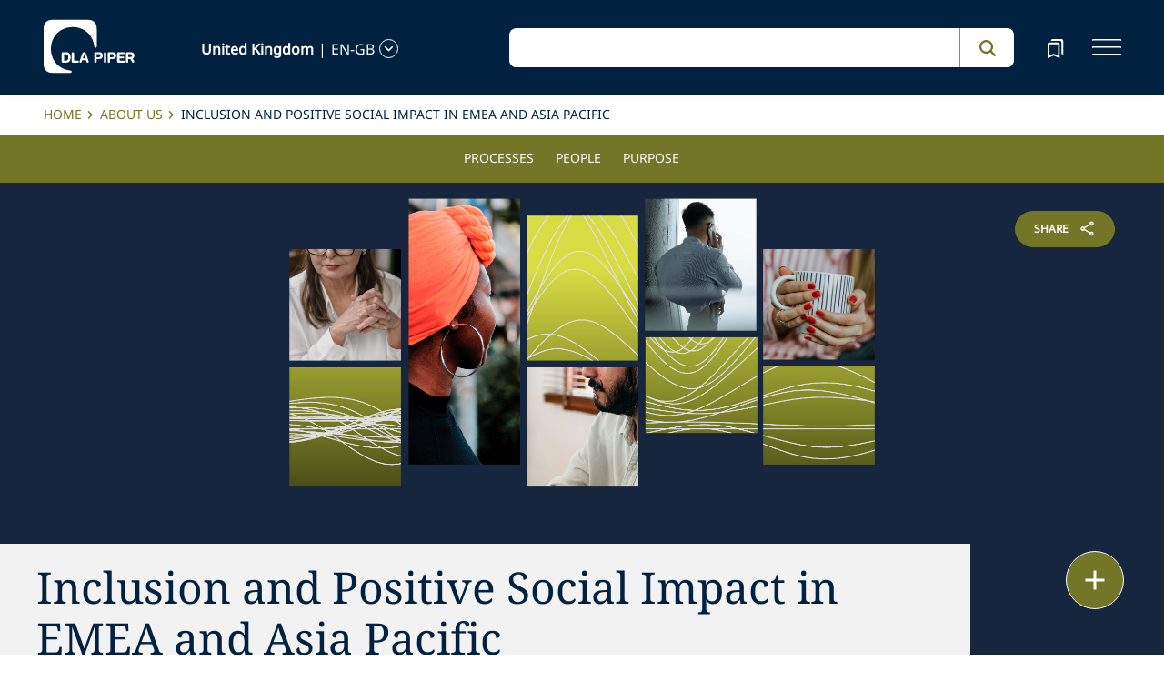

--- FILE ---
content_type: text/html; charset=utf-8
request_url: https://www.dlapiper.com/en/about-us/diversity-and-inclusion
body_size: 36935
content:
<!DOCTYPE html><html lang="en"><head><meta charSet="utf-8"/><title>Diversity, Equity and Inclusion | DLA Piper</title><meta name="viewport" content="width=device-width"/><link rel="icon" href="/favicon.ico?v=1" type="image/x-icon"/><link rel="preload" href="/fonts/variable/NotoSans-VariableFont-subset.woff2" as="font" type="font/woff2" crossorigin="anonymous"/><link rel="preload" href="/fonts/variable/NotoSerif-VariableFont-subset.woff2" as="font" type="font/woff2" crossorigin="anonymous"/><script src="https://cdn.cookielaw.org/scripttemplates/otSDKStub.js" type="text/javascript" charSet="UTF-8" data-domain-script="835dd027-5a08-45aa-a5c2-6498acae046f" integrity="sha384-u+jReGGZKTFvE8MxH77Q4a+c5ne5oDALpRRng5aFdtdfb+Gx6FONdBzwRiq/ulwX" crossorigin="anonymous" async=""></script><meta name="google-site-verification" content="kQj5UXzG-A968SKxpvltNtC5Zg8Ri76hVRKhkOMDGqU"/><script id="gtm-head-script">
                (function(w,d,s,l,i){
                  w[l]=w[l]||[];
                  w[l].push({'gtm.start': new Date().getTime(), event:'gtm.js'});
                  var f=d.getElementsByTagName(s)[0],
                      j=d.createElement(s),
                      dl=l!='dataLayer' ? ('&l=' + l) : '';
                  j.async=true;
                  j.src='https://www.googletagmanager.com/gtm.js?id=' + i + dl;
                  f.parentNode.insertBefore(j,f);
                })(window,document,'script','dataLayer','GTM-TPBSPGN');
              </script><script id="schemaMarkup" async=""></script><script type="text/plain" class="optanon-category-4">document.getElementById(`peopleShareId`)?.classList?.remove(`disabled-cookies`); document.getElementById(`sharebtnId`)?.classList?.remove(`disabled-cookies`); document.getElementById(`officeShareId`)?.classList?.remove(`disabled-cookies`); document.getElementById(`heroShareId`)?.classList?.remove(`disabled-cookies`);</script><script type="text/plain" class="optanon-category-3">document.getElementById(`myIframe`)?.contentWindow.postMessage(`setToTrue`);</script><meta name="keywords" content="Diversity Inclusion D&amp;I Equity"/><meta name="twitter:image" content="/media/project/dlapiper-tenant/dlapiper/brand-images/dla-piper-og-image-default-logo.jpg?h=1302&amp;iar=0&amp;w=2500"/><meta name="twitter:card" content="summary"/><meta name="twitter:url" content=""/><meta name="twitter:title" content="Diversity, Equity and Inclusion | DLA Piper"/><meta name="twitter:description" content=""/><script async="" src="/autopilot_sdk.js" integrity="sha384-m1g3VKfDa5Ko7HNCMp8RVQKDKuKAe1y7Bv17QOOHuL+bz8RTBJfqEZty5yJ5QJSW" crossorigin="anonymous"></script><meta name="robots" content="index,follow"/><meta property="og:title" content="Diversity, Equity and Inclusion | DLA Piper"/><meta property="og:type" content="website"/><meta property="og:image" content="https://edge.sitecorecloud.io/dlapiperukl2c48-dlapiper7aff-prodb8eb-83a9/media/project/dlapiper-tenant/dlapiper/brand-images/dla-piper-og-image-default-logo.jpg?h=1302&amp;iar=0&amp;w=2500"/><meta property="og:site_name" content="DLA Piper"/><meta name="content_type" content="about_us"/><meta name="about_us_title" content="Diversity, Equity and Inclusion"/><meta name="about_us_description" content="Being diverse and inclusive means we can attract the best talent, build the most effective teams, and deliver exceptional service to our clients. And most importantly, it means everyone is valued for who they are.&amp;nbsp;"/><meta name="about_us_image" content="https://edge.sitecorecloud.io/dlapiperukl2c48-dlapiper7aff-prodb8eb-83a9/media/project/dlapiper-tenant/dlapiper/about-us/diversity-and-inclusion/d-and-i-banner.jpg?h=2031&amp;iar=0&amp;w=5333"/><meta name="about_us_image_alt" content="Diversity and Inclusion Banner"/><meta name="about_us_language" content="en"/><meta name="about_us_countries" content="Morocco,South Africa,Australia,China,Hong Kong SAR China,Japan,Korea,New Zealand,Singapore,Thailand,Austria,Belgium,Czech Republic,Denmark,Finland,France,Germany,Hungary,Ireland,Italy,Luxembourg,Netherlands,Norway,Poland,Portugal,Romania,Slovak Republic,Spain,Sweden,United Kingdom,Argentina,Chile,Mexico,Peru,Bahrain,Oman,Qatar,UAE,Canada,Puerto Rico"/><meta name="next-head-count" content="31"/><script>
                (function() {
                  if (typeof window === 'undefined') return;
                  
                  const originalLog = console.log;
                  const originalWarn = console.warn;
                  const originalError = console.error;
                  const originalInfo = console.info;
                  const originalDebug = console.debug;
                  const originalTable = console.table;
                  
                  const shouldFilter = (args) => {
                    try {
                      const message = args.map(arg => {
                        if (typeof arg === 'string') return arg;
                        if (typeof arg === 'object' && arg !== null) {
                          try {
                            return JSON.stringify(arg);
                          } catch (e) {
                            return String(arg);
                          }
                        }
                        return String(arg);
                      }).join(' ');
                      
                      return message.includes('Extracted itemId:') || 
                             message.includes('No capabilities found') ||
                             message.includes('Capabilities:') ||
                             message.includes('Extra attributes from the server') ||
                             message.includes('data-prefetch-handled') ||
                             message.includes('OneTrust Id') ||
                             message.includes('Piwik PRO Id') ||
                             message.includes('Piwik PRO OneTrust integration') ||
                             message.includes('Browser Events SDK is not initialized') ||
                             message.includes('(index)');
                    } catch (e) {
                      return false;
                    }
                  };
                  
                  console.log = function(...args) {
                    if (!shouldFilter(args)) {
                      originalLog.apply(console, args);
                    }
                  };
                  
                  console.warn = function(...args) {
                    if (!shouldFilter(args)) {
                      originalWarn.apply(console, args);
                    }
                  };
                  
                  console.error = function(...args) {
                    if (!shouldFilter(args)) {
                      originalError.apply(console, args);
                    }
                  };
                  
                  console.info = function(...args) {
                    if (!shouldFilter(args)) {
                      originalInfo.apply(console, args);
                    }
                  };
                  
                  console.debug = function(...args) {
                    if (!shouldFilter(args)) {
                      originalDebug.apply(console, args);
                    }
                  };
                  
                  console.table = function(...args) {
                    // Check if table data contains OneTrust/Piwik mapping
                    const shouldSuppress = args.some(arg => {
                      if (Array.isArray(arg)) {
                        return arg.some(item => 
                          item && typeof item === 'object' && 
                          ('OneTrust Id' in item || 'Piwik PRO Id' in item)
                        );
                      }
                      if (arg && typeof arg === 'object') {
                        return 'OneTrust Id' in arg || 'Piwik PRO Id' in arg;
                      }
                      return false;
                    });
                    if (!shouldSuppress && !shouldFilter(args)) {
                      originalTable.apply(console, args);
                    }
                  };
                })();
              </script><link rel="preload" href="https://www.dlapiper.com/_next/static/css/583822b5948dd391.css" as="style"/><link rel="stylesheet" href="https://www.dlapiper.com/_next/static/css/583822b5948dd391.css" data-n-g=""/><link rel="preload" href="https://www.dlapiper.com/_next/static/css/bb087ace6642efaa.css" as="style"/><link rel="stylesheet" href="https://www.dlapiper.com/_next/static/css/bb087ace6642efaa.css" data-n-g=""/><link rel="preload" href="https://www.dlapiper.com/_next/static/css/d58b124b30625b22.css" as="style"/><link rel="stylesheet" href="https://www.dlapiper.com/_next/static/css/d58b124b30625b22.css" data-n-g=""/><link rel="preload" href="https://www.dlapiper.com/_next/static/css/c70a252913e6a334.css" as="style"/><link rel="stylesheet" href="https://www.dlapiper.com/_next/static/css/c70a252913e6a334.css" data-n-p=""/><noscript data-n-css=""></noscript><script defer="" nomodule="" src="https://www.dlapiper.com/_next/static/chunks/polyfills-42372ed130431b0a.js"></script><script defer="" src="https://www.dlapiper.com/_next/static/chunks/7221.f2f3d79c6498e2c2.js"></script><script defer="" src="https://www.dlapiper.com/_next/static/chunks/4799.45a02d24e9e2e05b.js"></script><script src="https://www.dlapiper.com/_next/static/chunks/runtime-b47be798dc44ae95.js" defer=""></script><script src="https://www.dlapiper.com/_next/static/chunks/framework-f67df17f-a157df4dcde5f49b.js" defer=""></script><script src="https://www.dlapiper.com/_next/static/chunks/framework-27161c75-5f4d458d7990d8c2.js" defer=""></script><script src="https://www.dlapiper.com/_next/static/chunks/framework-f0c7af75-72e26d77495c6813.js" defer=""></script><script src="https://www.dlapiper.com/_next/static/chunks/framework-0fbe0e3f-d0e1712cd9ce15db.js" defer=""></script><script src="https://www.dlapiper.com/_next/static/chunks/framework-2898f16f-cae4c790f7e07be4.js" defer=""></script><script src="https://www.dlapiper.com/_next/static/chunks/framework-8cbd2506-9de7036a4d317388.js" defer=""></script><script src="https://www.dlapiper.com/_next/static/chunks/main-71bcdf6305488e36.js" defer=""></script><script src="https://www.dlapiper.com/_next/static/chunks/ui-f11ffcba5a52d95a.js" defer=""></script><script src="https://www.dlapiper.com/_next/static/chunks/3951-f5521f069e4c70d9.js" defer=""></script><script src="https://www.dlapiper.com/_next/static/chunks/661-2ba3a790d8a61ba9.js" defer=""></script><script src="https://www.dlapiper.com/_next/static/chunks/1234-2f0ad4e24e6c8a0e.js" defer=""></script><script src="https://www.dlapiper.com/_next/static/chunks/pages/_app-f3956634-c77c5c04e8a17252.js" defer=""></script><script src="https://www.dlapiper.com/_next/static/chunks/pages/_app-0a39d995-ee9dad539d0ec8b8.js" defer=""></script><script src="https://www.dlapiper.com/_next/static/chunks/sitecore-f9755e5de37abdcc.js" defer=""></script><script src="https://www.dlapiper.com/_next/static/chunks/c47f2fed-46db0e26f2c40bc2.js" defer=""></script><script src="https://www.dlapiper.com/_next/static/chunks/c16184b3-89853bdb6efbfae3.js" defer=""></script><script src="https://www.dlapiper.com/_next/static/chunks/9f4e7ca3-d751bb08134983ce.js" defer=""></script><script src="https://www.dlapiper.com/_next/static/chunks/vendors-aacc2dbb-f83e81fcd49b23c4.js" defer=""></script><script src="https://www.dlapiper.com/_next/static/chunks/vendors-00833fa6-50cdaec88290c594.js" defer=""></script><script src="https://www.dlapiper.com/_next/static/chunks/vendors-b49fab05-db44b1b359c8c4b5.js" defer=""></script><script src="https://www.dlapiper.com/_next/static/chunks/vendors-b2b52cf2-f0cfbb29dbbcbc8e.js" defer=""></script><script src="https://www.dlapiper.com/_next/static/chunks/vendors-ce0553a9-f5381f1234914114.js" defer=""></script><script src="https://www.dlapiper.com/_next/static/chunks/vendors-f945abb9-6d216c411c4e7cd1.js" defer=""></script><script src="https://www.dlapiper.com/_next/static/chunks/vendors-8cbd2506-52edae88bc3a715e.js" defer=""></script><script src="https://www.dlapiper.com/_next/static/chunks/vendors-05dbca37-ab652684d20d3466.js" defer=""></script><script src="https://www.dlapiper.com/_next/static/chunks/vendors-44d075c1-e152f26b246bc774.js" defer=""></script><script src="https://www.dlapiper.com/_next/static/chunks/vendors-6391b56b-77fd205089f9b23e.js" defer=""></script><script src="https://www.dlapiper.com/_next/static/chunks/vendors-78a34c87-c52e30537370c52a.js" defer=""></script><script src="https://www.dlapiper.com/_next/static/chunks/8300-1addb18de7a88b6a.js" defer=""></script><script src="https://www.dlapiper.com/_next/static/chunks/6085-7e5e667cc0fbc1ff.js" defer=""></script><script src="https://www.dlapiper.com/_next/static/chunks/4252-95f68a40ac3f72a8.js" defer=""></script><script src="https://www.dlapiper.com/_next/static/chunks/7971-59fb923d67f4cad0.js" defer=""></script><script src="https://www.dlapiper.com/_next/static/chunks/8692-e5dc112af0bfa00a.js" defer=""></script><script src="https://www.dlapiper.com/_next/static/chunks/3872-11063a3188afa891.js" defer=""></script><script src="https://www.dlapiper.com/_next/static/chunks/3692-ebf023a9a1fd75be.js" defer=""></script><script src="https://www.dlapiper.com/_next/static/chunks/4156-bb8694de6ebf31d4.js" defer=""></script><script src="https://www.dlapiper.com/_next/static/chunks/8765-20d98fec3b18d61b.js" defer=""></script><script src="https://www.dlapiper.com/_next/static/chunks/8195-a8aa87341c490cc1.js" defer=""></script><script src="https://www.dlapiper.com/_next/static/chunks/8420-f28a0cb6d1489112.js" defer=""></script><script src="https://www.dlapiper.com/_next/static/chunks/7198-63295257d269e016.js" defer=""></script><script src="https://www.dlapiper.com/_next/static/chunks/4130-9dd29d8db46ac880.js" defer=""></script><script src="https://www.dlapiper.com/_next/static/chunks/5594-cd8f9aad28c0cca0.js" defer=""></script><script src="https://www.dlapiper.com/_next/static/chunks/7760-577de6d4cbd53b99.js" defer=""></script><script src="https://www.dlapiper.com/_next/static/chunks/4261-44c88b445cf50bc1.js" defer=""></script><script src="https://www.dlapiper.com/_next/static/chunks/pages/%5B%5B...path%5D%5D-507560580aa74d79.js" defer=""></script><script src="https://www.dlapiper.com/_next/static/zP7LT3HpxdUzAM-SD7TN0/_buildManifest.js" defer=""></script><script src="https://www.dlapiper.com/_next/static/zP7LT3HpxdUzAM-SD7TN0/_ssgManifest.js" defer=""></script></head><body><script type="text/javascript" async="">(function(window, document, dataLayerName, id) {
window[dataLayerName]=window[dataLayerName]||[],window[dataLayerName].push({start:(new Date).getTime(),event:"stg.start"});var scripts=document.getElementsByTagName('script')[0],tags=document.createElement('script');
function stgCreateCookie(a,b,c){var d="";if(c){var e=new Date;e.setTime(e.getTime()+24*c*60*60*1e3),d="; expires="+e.toUTCString();f="; SameSite=Strict"}document.cookie=a+"="+b+d+f+"; path=/"}
var isStgDebug=(window.location.href.match("stg_debug")||document.cookie.match("stg_debug"))&&!window.location.href.match("stg_disable_debug");stgCreateCookie("stg_debug",isStgDebug?1:"",isStgDebug?14:-1);
var qP=[];dataLayerName!=="dataLayer"&&qP.push("data_layer_name="+dataLayerName),isStgDebug&&qP.push("stg_debug");var qPString=qP.length>0?("?"+qP.join("&")):"";
tags.async=!0,tags.src="https://dlapiper.containers.piwik.pro/"+id+".js"+qPString,scripts.parentNode.insertBefore(tags,scripts);
!function(a,n,i){a[n]=a[n]||{};for(var c=0;c<i.length;c++)!function(i){a[n][i]=a[n][i]||{},a[n][i].api=a[n][i].api||function(){var a=[].slice.call(arguments,0);"string"==typeof a[0]&&window[dataLayerName].push({event:n+"."+i+":"+a[0],parameters:[].slice.call(arguments,1)})}}(i[c])}(window,"ppms",["tm","cm"]);
})(window, document, 'dataLayer', '37507639-23e2-45bd-836f-680c45d2b27c');</script><div id="__next"><byoc-registration components="[]" datasources="[]"></byoc-registration><div class="prod-mode"><header><div id="header"><!--$--><!--$--><div class="header-component-wrapper"><div class="header-component"><div class="header-wrapper"><div class="logo" data-html2canvas-ignore="true"><a class="logo-img" aria-label="dla-piper"><span class="logo-symbol"></span><div id="dla-desktop-logo" class=""></div><div id="dla-mobile-logo" class=""></div></a></div><a href="#mainContainer" aria-label="Skip to main content" class="skip-nav">Skip to main content</a><div class="language-selector-desktop" data-html2canvas-ignore="true"><div class="country-and-language"><span class="country"></span><span class="country-language-seperator">|</span><span class="language"></span><span data-testid="languageArrowId" class="open-arrow-outline"><button aria-label="language-selector" class="open-arrow"></button></span></div></div><div class="search main-search" data-html2canvas-ignore="true"><div class=""><div data-enable-omnibox="true" class="header-search-btn"></div></div></div><button tabindex="0" data-html2canvas-ignore="true" id="bookmarkId" class="bookmark" aria-label="bookmark"><span class="bookmark-icon" role="presentation"></span></button><button tabindex="0" class="menutoggle" aria-label="navigation-menu" data-html2canvas-ignore="true"><span class="hamburger-icon"><span></span><span></span><span></span></span><span class="nav-close close-button"><a aria-label="close icon"></a></span></button></div><div class="navigation-menus"><nav class="nav-list" role="navigation"><ul class="nav-links"><li data-testid="mainheaderid"><a tabindex="-1" class="nav-links-anchor internal" target="" href="/en/people">People</a></li><li data-testid="mainheaderid"><a tabindex="-1" class="nav-links-anchor internal" target="" href="/en/capabilities">Capabilities</a></li><li data-testid="mainheaderid"><a tabindex="-1" class="nav-links-anchor internal" target="" href="/en/about-us">About us</a></li><li data-testid="mainheaderid"><a tabindex="-1" class="nav-links-anchor internal" target="" href="/en/insights/featured-insights">Insights</a></li><li data-testid="mainheaderid"><a tabindex="-1" class="nav-links-anchor internal" target="" href="/en/careers">Careers</a></li><li><ul class="nav-links-hr"><li data-testid="subheaderid"><a tabindex="-1" class="nav-sub-links-anchor internal" target="" title="Locations" href="/en/locations">Locations</a></li><li data-testid="subheaderid"><a tabindex="-1" class="nav-sub-links-anchor internal" target="" title="News" href="/en/news">News</a></li><li data-testid="subheaderid"><a tabindex="-1" class="nav-sub-links-anchor internal" target="" title="Events" href="/en/events">Events</a></li><li data-testid="subheaderid"><a tabindex="-1" class="nav-sub-links-anchor internal" title="Blogs" href="/en/insights/blogs">Blogs</a></li><li data-testid="subheaderid"><a tabindex="-1" class="nav-sub-links-anchor internal" target="" title="Alumni" href="/en/alumni">Alumni</a></li></ul></li><li class="language-selector-mobile"><div class="country-and-language"><span class="country"></span><span class="country-language-seperator">|</span><span class="language"></span><span data-testid="mobArrowId" class="open-arrow-outline"><button class="open-arrow" aria-label="languge-selector"></button></span></div></li></ul></nav></div><div class="bookmark-menu-container" data-html2canvas-ignore="true"><!--$--><div class="bookmark-menu-wrapper"><div class="empty-bookmark"><p>Add a bookmark to get started</p><div class="button-cta"><a prefetch-data="prefetch-data" href="/en/bookmarks">Bookmarks info</a></div></div></div><!--/$--></div><div class="language-selector-container" data-html2canvas-ignore="true"><!--$--><div></div><!--/$--></div></div></div><!--/$--><!--$--><!--/$--><!--/$--><!--$--><!--/$--></div></header><main class="container-fluid" id="content"><div style="display:none" class="campaignName"></div><div style="display:none" class="relatedCountries">Morocco,South Africa,Australia,China,Hong Kong SAR China,Japan,Korea,New Zealand,Singapore,Thailand,Austria,Belgium,Czech Republic,Denmark,Finland,France,Germany,Hungary,Ireland,Italy,Luxembourg,Netherlands,Norway,Poland,Portugal,Romania,Slovak Republic,Spain,Sweden,United Kingdom,Argentina,Chile,Mexico,Peru,Bahrain,Oman,Qatar,UAE,Canada,Puerto Rico,Kenya,Global Site</div><!--$--><!--/$--><!--$--><div class="breadcrumb-component"><div class="col-lg-12"><section id="pattern" class="pattern"><ul class="crumbs" role="navigation" aria-label="breadcrumb list"><li class="crumb-listData"><a prefetch-data="prefetch-data" href="/en">Home </a></li><li class="crumb-listData"><a prefetch-data="prefetch-data" href="/en/about-us">About Us</a></li><li class="crumb-listData">Diversity, Equity and Inclusion</li></ul></section></div></div><!--/$--><!--$--><!--/$--><!--$--><!--/$--><!--$--><div class="component  hero-component"><div class="hero-img-wrapper"><div class="editorial-hero-image" style="position:relative"><img alt="Diversity and Inclusion Banner" width="5333" height="2031" sizes="100vw" layout="fill" class="hero-img" src="https://edge.sitecorecloud.io/dlapiperukl2c48-dlapiper7aff-prodb8eb-83a9/media/project/dlapiper-tenant/dlapiper/about-us/diversity-and-inclusion/d-and-i-banner.jpg?h=2031&amp;iar=0&amp;w=5333"/></div><div id="heroShareId" class="share-btn-wrapper disabled-cookies"><div class="share-button">
<span class="button-txt">share</span>
<div class="share-icon">&nbsp;</div>
</div>
<div class="share-links">
<a class="sharethis_button_linkedin">
<span class="link-text st-custom-button" data-network="linkedin">LinkedIn</span>
</a>
<a class="sharethis_button_facebook">
<span class="st-custom-button link-text" data-network="facebook">Facebook</span>
</a>
<a class="sharethis_button_twitter">
<span class="st-custom-button link-text" data-network="twitter">Twitter</span>
</a>
<a class="sharethis_button_email">
<span class="link-text st-custom-button" data-network="email">Email</span>
</a>
<a class="sharethis_button_whatsapp">
<span class="st-custom-button link-text" data-network="whatsapp">Whatsapp</span>
</a>
<a class="sharethis_button_line">
<span class="st-custom-button link-text" data-network="line">Line</span>
</a>
<a class="sharethis_button_wechat">
<span class="link-text st-custom-button" data-network="wechat">WeChat</span>
</a>
<a class="sharethis_button_xing">
<span class="link-text st-custom-button" data-network="xing">Xing</span>
</a>
</div></div><div class="hero-title-section grey"><h1 class="title">Diversity, Equity and Inclusion</h1></div></div></div><!--/$--><!--$--><div class="withoutreadmore-element" data-testid="withoutreadmore-element" id=""><div class="row margin-left-right-0"><div class="col-lg-2"></div><div class="col-lg-8 freetext-component"><div class="freeText-description"><div class="lessCopy"><p>We embrace and celebrate the diverse perspectives, backgrounds and experiences that each individual brings to our firm. In doing so, we can attract the best talent, build the most effective teams, and deliver exceptional service to our clients. And most importantly, it means everyone is valued for who they are.<p>
<p>By fostering a culture that welcomes and appreciates all aspects of our individuality, we ensure that everyone has the opportunity to succeed.</p>
<p>We design our policies and processes to be inclusive in how we recruit, how we retain talent, and how we help our people progress their careers with us.</p>
<p>Our commitment to inclusion and positive social impact enables us to provide exceptional service to our clients and communities, while nurturing a unique and inclusive culture for all our people.</p></div></div></div><div class="col-lg-2"></div></div></div><!--/$--><!--$--><!--/$--><!--$--><!--/$--><!--$--><!--/$--><!--$--><!--/$--><!--$--><!--/$--><!--$--><!--/$--><!--$--><!--/$--><!--$--><!--/$--><!--$--><!--/$--><!--$--><!--/$--><!--$--><!--/$--><!--$--><!--/$--><!--$--><!--/$--><!--$--><!--/$--><!--$--><!--/$--><!--$--><!--/$--><!--$--><!--/$--><!--$--><div class="component "></div><!--/$--><!--$--><!--/$--><!--$--><!--/$--><!--$--><div class="floating-button-component hidePrint" data-html2canvas-ignore="true"><div class="floating-button-wrapper"><button class="floating-button" aria-label="floating button"><span class="floating-button-icon" role="presentation"></span></button><div class="contact-list-box"><div class="contact-list"><button class="bookmark item" tabindex="-1">Bookmark</button><a href="#" role="button" class="print item" tabindex="-1">Print</a></div></div></div></div><!--/$--><!--$--><!--/$--><!--$--><!--/$--><!--$--><!--/$--><!--$--><!--/$--><!--$--><!--/$--></main><footer><div id="footer"><!--$--><!--$--><div class="component  "><div data-html2canvas-ignore="true"><div class="footer-container" data-html2canvas-ignore="true"><div class="footer-wrapper"><div class="footer-columns"><div class="row"><div class="col-lg-4 links-section"><ul class="big-links"><li data-testid="mainfooterid"><a target="" class="internal" prefetch-data="prefetch-data" href="/en/people">People</a></li><li data-testid="mainfooterid"><a class="internal" prefetch-data="prefetch-data" href="/en/capabilities">Capabilities</a></li><li data-testid="mainfooterid"><a target="" class="internal" prefetch-data="prefetch-data" href="/en/about-us">About us</a></li><li data-testid="mainfooterid"><a target="_blank" class="internal" prefetch-data="prefetch-data" href="/en/insights">Insights</a></li><li data-testid="mainfooterid"><a target="" class="internal" prefetch-data="prefetch-data" href="/en/careers">Careers</a></li></ul><ul class="small-links"><li data-testid="subfooterid"><a class="internal" target="" prefetch-data="prefetch-data" href="/en/locations">Locations</a></li><li data-testid="subfooterid"><a class="internal" target="" prefetch-data="prefetch-data" href="/en/news">News</a></li><li data-testid="subfooterid"><a class="internal" target="" prefetch-data="prefetch-data" href="/en/events">Events</a></li><li data-testid="subfooterid"><a class="internal" target="" prefetch-data="prefetch-data" href="/en/alumni">Alumni</a></li></ul></div><div class="col-lg-4 social-icons-section"><div class="icons-wrap"><div class="icons-inner-wrap"><div class="icon-row1"><a data-testid="socialfooterid" aria-label="linkedin" target="" class="linkedin" prefetch-data="prefetch-data" href="https://www.linkedin.com/company/dla-piper/"></a><a data-testid="socialfooterid" aria-label="twitter" target="" class="twitter" prefetch-data="prefetch-data" href="https://twitter.com/DLA_Piper"></a><a data-testid="socialfooterid" aria-label="instagram" target="" class="instagram" prefetch-data="prefetch-data" href="https://www.instagram.com/dlapiper/?hl=en"></a></div><div class="icon-row2"><a data-testid="secondsocialfooterid" aria-label="facebook" target="" class="facebook" prefetch-data="prefetch-data" href="https://en-gb.facebook.com/dlapiperglobal/"></a><a data-testid="secondsocialfooterid" aria-label="youtube" target="" class="youtube" prefetch-data="prefetch-data" href="https://www.youtube.com/c/dlapiper/videos"></a></div></div></div></div><div class="col-lg-4 about-us-section"><ul class="about-us-links"><li data-testid="actionlinksid"><a class="internal" target="" prefetch-data="prefetch-data" href="/en/locations">Find an office</a></li><li data-testid="actionlinksid"><a class="internal" prefetch-data="prefetch-data" href="/en/subscribe">Subscribe</a></li><li data-testid="actionlinksid"><a class="internal" target="" prefetch-data="prefetch-data" href="/en/contact-us">Contact us</a></li></ul></div></div></div><div class="be-ix-link-block"></div><div class="footer-links"><a title="internal" data-text="Legal notices" data-testid="utilitylinksid" class="internal" prefetch-data="prefetch-data" href="/en/legal-notices/global-legal-notices">Legal notices</a><a title="internal" data-text="Privacy policy" data-testid="utilitylinksid" class="internal" prefetch-data="prefetch-data" href="/en/legal-notices/additional/privacy-policy">Privacy policy</a><a title="internal" data-text="Cookie policy" data-testid="utilitylinksid" class="internal" prefetch-data="prefetch-data" href="/en/legal-notices/additional/cookie-policy">Cookie policy</a><a title="internal" data-text="Modern slavery" data-testid="utilitylinksid" class="internal" prefetch-data="prefetch-data" href="/en/legal-notices/additional/modern-slavery">Modern slavery</a><a title="internal" data-text="Fraud Alert" data-testid="utilitylinksid" class="internal" target="" prefetch-data="prefetch-data" href="/en/legal-notices/additional/fraud-alert">Fraud Alert</a><a title="external" data-text="Sitemap" data-testid="utilitylinksid" class="external" target="" prefetch-data="prefetch-data" href="https://www.dlapiper.com/sitemap.xml">Sitemap</a></div><div class="copyright"><p class="legal-notice editabletest" data-testid="legal-noticeid">DLA Piper is a global law firm operating through various separate and distinct legal entities. For further information about these entities and DLA Piper's structure, please refer to the <a href="/en/legal-notices/global-legal-notices">Legal Notices</a>&nbsp;page of this website. All rights reserved. Attorney advertising.</p></div><div class="copyright"><p data-testid="copyrightid" class="copyright-txt">© 2026 DLA Piper</p></div></div></div></div><!--$--><div class="email-disclaimer-component"><div class="row b"><div class="modal fade1 imagemodal emailpopup" id="emailModalToggle" tabindex="-1" style="display:none"><div class="modal-dialog email-modal modal-dialog-centered"><div class="modal-content modal-email-border"><div class="modal-title">Email Disclaimer</div><div class="modal-body modal-email-padding"><div class="modalemaildiv"><div class="col-lg-12"><p class="email-modal-title">Unsolicited e-mails and information sent to DLA Piper or the independent DLA Piper Relationship firms will not be considered confidential, may be disclosed to others, may not receive a response, and do not create a lawyer-client relationship with DLA Piper or any of the DLA Piper Relationship firms. Please do not include any confidential information in this message. Also, please note that our lawyers do not seek to practice law in any jurisdiction in which they are not properly permitted to do so.</p></div><div class="row text-center emailbtn-direction"><div class="col-lg-12 text-center pdlr-0 padding-all-mobile-0"><a tabindex="0" class="btn btn-primary emailbtn-delete acceptbtn">Accept</a><a tabindex="0" class="btn btn-primary emailbtn-cancel" data-bs-dismiss="modal">Cancel</a></div></div></div></div></div></div></div></div></div><!--/$--><div class="image-icon-hover-load" hidden="">email-disclaimer-block</div></div><!--/$--><!--/$--></div></footer></div><!--$--><!--/$--><!--$--><!--/$--></div><script id="__NEXT_DATA__" type="application/json">{"props":{"pageProps":{"site":{"name":"dlapiper","language":"en","hostName":"*"},"locale":"en","layoutData":{"sitecore":{"context":{"pageEditing":false,"site":{"name":"dlapiper"},"pageState":"normal","editMode":"chromes","language":"en","itemPath":"/about-us/diversity-and-inclusion","variantId":"_default"},"route":{"name":"Diversity and Inclusion","displayName":"Diversity and Inclusion","fields":{"Page Design":{"id":"013c8c81-a316-4f3d-9341-3622b086737f","url":"/en/presentation/page-designs/dlapiper-page-design","name":"Dlapiper page design","displayName":"Dlapiper page design","fields":{"PartialDesigns":[{"id":"50cd0a3a-8639-43a7-afc0-56e2d9a992d9","url":"https://scpreview.dlapiper.com/en/presentation/partial-designs/header","name":"Header","displayName":"Header","fields":{"Signature":{"value":"header"},"Base Partial Design":null}},{"id":"db8c427c-159a-49fc-a649-560f0c5f80fa","url":"https://scpreview.dlapiper.com/en/presentation/partial-designs/footer","name":"Footer","displayName":"Footer","fields":{"Signature":{"value":"footer"},"Base Partial Design":null}}]}},"HideShareicons":{"value":false},"PreferedShareTemplate":{"id":"e162d2bc-abda-479f-830a-c94e2cbfac24","url":"/en/data/share-snippet/share-snippet-global","name":"Share Snippet Global","displayName":"Share Snippet Global","fields":{"ShareHTML":{"value":"\u003cdiv class=\"share-button\"\u003e\n\u003cspan class=\"button-txt\"\u003eshare\u003c/span\u003e\n\u003cdiv class=\"share-icon\"\u003e\u0026nbsp;\u003c/div\u003e\n\u003c/div\u003e\n\u003cdiv class=\"share-links\"\u003e\n\u003ca class=\"sharethis_button_linkedin\"\u003e\n\u003cspan class=\"link-text st-custom-button\" data-network=\"linkedin\"\u003eLinkedIn\u003c/span\u003e\n\u003c/a\u003e\n\u003ca class=\"sharethis_button_facebook\"\u003e\n\u003cspan class=\"st-custom-button link-text\" data-network=\"facebook\"\u003eFacebook\u003c/span\u003e\n\u003c/a\u003e\n\u003ca class=\"sharethis_button_twitter\"\u003e\n\u003cspan class=\"st-custom-button link-text\" data-network=\"twitter\"\u003eTwitter\u003c/span\u003e\n\u003c/a\u003e\n\u003ca class=\"sharethis_button_email\"\u003e\n\u003cspan class=\"link-text st-custom-button\" data-network=\"email\"\u003eEmail\u003c/span\u003e\n\u003c/a\u003e\n\u003ca class=\"sharethis_button_whatsapp\"\u003e\n\u003cspan class=\"st-custom-button link-text\" data-network=\"whatsapp\"\u003eWhatsapp\u003c/span\u003e\n\u003c/a\u003e\n\u003ca class=\"sharethis_button_line\"\u003e\n\u003cspan class=\"st-custom-button link-text\" data-network=\"line\"\u003eLine\u003c/span\u003e\n\u003c/a\u003e\n\u003ca class=\"sharethis_button_wechat\"\u003e\n\u003cspan class=\"link-text st-custom-button\" data-network=\"wechat\"\u003eWeChat\u003c/span\u003e\n\u003c/a\u003e\n\u003ca class=\"sharethis_button_xing\"\u003e\n\u003cspan class=\"link-text st-custom-button\" data-network=\"xing\"\u003eXing\u003c/span\u003e\n\u003c/a\u003e\n\u003c/div\u003e"}}},"BreadCrumbTitle":{"value":"Diversity, Equity and Inclusion"},"PageTitle":{"value":"Diversity, Equity and Inclusion"},"SearchDescription":{"value":"Being diverse and inclusive means we can attract the best talent, build the most effective teams, and deliver exceptional service to our clients. And most importantly, it means everyone is valued for who they are.\u0026nbsp;"},"SearchKeywords":{"value":"Diversity, Equity and Inclusion"},"ColorVariants":{"id":"1523677c-2b28-45cd-8145-0e85427a4ee0","url":"/en/data/background-color/grey","name":"Grey","displayName":"Grey","fields":{"ClassName":{"value":"grey"}}},"Abstract":{"value":""},"ContentType":{"id":"abdb5caa-fcc8-4d7d-bef5-47081ad398e4","url":"https://localhost/en/global/contenttypes/about-us","name":"About us","displayName":"About us","fields":{"Type":{"value":"About us"}}},"Date":{"value":"0001-01-01T00:00:00Z"},"EditorialImage":{"value":{"src":"https://edge.sitecorecloud.io/dlapiperukl2c48-dlapiper7aff-prodb8eb-83a9/media/project/dlapiper-tenant/dlapiper/about-us/diversity-and-inclusion/d-and-i-banner.jpg?h=2031\u0026iar=0\u0026w=5333","alt":"Diversity and Inclusion Banner","width":"5333","height":"2031"}},"Subtitle":{"value":""},"Title":{"value":"Diversity, Equity and Inclusion"},"GetDirection":{"value":{"href":""}},"SignUp":{"value":{"href":""}},"HideComponentFromDisplay":{"value":false},"BodyCSSClass":{"value":""},"CampaignID2":{"value":""},"MetaKeywords":{"value":"Diversity Inclusion D\u0026I Equity"},"OGDescription":{"value":""},"OGImage":{"value":{"src":"https://edge.sitecorecloud.io/dlapiperukl2c48-dlapiper7aff-prodb8eb-83a9/media/project/dlapiper-tenant/dlapiper/brand-images/dla-piper-og-image-default-logo.jpg?h=1302\u0026iar=0\u0026w=2500","alt":"DLA Piper og:image","width":"2500","height":"1302"}},"OGSitename":{"value":"DLA Piper"},"OGTitle":{"value":""},"OGType":{"value":"website"},"OGUrl":{"value":""},"SitecoreEvergreen":{"value":false},"TitleTagOverride":{"value":""},"TwitterCard":{"value":""},"TwitterDescription":{"value":""},"TwitterImage":{"value":{}},"TwitterTitle":{"value":""},"CampaignID1":{"value":""},"HideFromSearch":{"value":false},"MetaDescription":{"value":""},"TwitterUrl":{"value":""},"VanityURL":{"value":"diversity-and-inclusion"},"RelatedCapabilities":[],"RelatedCountries":[{"id":"5236d6d2-3eec-414d-87b4-d8d488826a83","url":"https://scpreview.dlapiper.com/en/data/languageselector/africa/morocco","name":"Morocco","displayName":"Morocco","fields":{"CountryCode":{"value":"mc"},"DisplayName":{"value":"Morocco"},"ItemID":{"value":"{7518F80A-53A7-4E21-B6D3-7A477A3B9185}"},"ItemID1":{"value":""},"ItemID2":{"value":""},"ItemID3":{"value":""},"LanguagesList":[{"id":"ba594fc6-841e-4574-a6ba-94b2755c35b8","url":"https://scpreview.dlapiper.com/en/data/languageselector/africa/morocco/english","name":"English","displayName":"English","fields":{"Code":{"value":"en-MA"},"DisplayName":{"value":""},"SiteURL":{"value":{"href":""}}}}]}},{"id":"100636df-3b15-4e86-95e6-cfd2d6840af9","url":"https://scpreview.dlapiper.com/en/data/languageselector/africa/south-africa","name":"South Africa","displayName":"South Africa","fields":{"CountryCode":{"value":""},"DisplayName":{"value":"South Africa"},"ItemID":{"value":"{7C5156FB-1E65-41B9-9709-82CC8B0AEC62}"},"ItemID1":{"value":""},"ItemID2":{"value":""},"ItemID3":{"value":""},"LanguagesList":[{"id":"e1bba471-75c3-4263-9fd7-7dcdff8fe54c","url":"https://scpreview.dlapiper.com/en/data/languageselector/africa/south-africa/english","name":"English","displayName":"English","fields":{"Code":{"value":"en-ZA"},"DisplayName":{"value":""},"SiteURL":{"value":{"href":""}}}}]}},{"id":"373ca8e9-8346-4ae7-b922-4039ecdb39f4","url":"https://scpreview.dlapiper.com/en/data/languageselector/asia-pacific/australia","name":"Australia","displayName":"Australia","fields":{"CountryCode":{"value":"mc"},"DisplayName":{"value":"Australia"},"ItemID":{"value":"{5FE5143E-16F7-4A38-9DBE-750675F78D0B}"},"ItemID1":{"value":""},"ItemID2":{"value":""},"ItemID3":{"value":""},"LanguagesList":[{"id":"2b2bfcaf-12e4-48ee-9731-ce125320e192","url":"https://scpreview.dlapiper.com/en/data/languageselector/asia-pacific/australia/english","name":"English","displayName":"English","fields":{"Code":{"value":"en-AU"},"DisplayName":{"value":""},"SiteURL":{"value":{"href":""}}}}]}},{"id":"4d063c36-d683-4094-b530-6fb195e5cb5e","url":"https://scpreview.dlapiper.com/en/data/languageselector/asia-pacific/china","name":"China","displayName":"China","fields":{"CountryCode":{"value":""},"DisplayName":{"value":"China"},"ItemID":{"value":"{24ED04AB-BDD8-4C36-8265-2406D264308C}"},"ItemID1":{"value":""},"ItemID2":{"value":""},"ItemID3":{"value":""},"LanguagesList":[{"id":"85f7e616-f251-41dd-a2c2-537621f732d6","url":"https://scpreview.dlapiper.com/en/data/languageselector/asia-pacific/china/english","name":"English","displayName":"English","fields":{"Code":{"value":"en-CN"},"DisplayName":{"value":""},"SiteURL":{"value":{"href":""}}}},{"id":"733a15f7-5db7-4d3e-8e18-023a91d6c2d5","url":"https://scpreview.dlapiper.com/en/data/languageselector/asia-pacific/china/simplified-chinese","name":"Simplified Chinese","displayName":"Simplified Chinese","fields":{"Code":{"value":"zh-CN"},"DisplayName":{"value":"简体中文"},"SiteURL":{"value":{"href":""}}}}]}},{"id":"50f3b37f-0251-4aa7-a8a8-048c27b257de","url":"https://scpreview.dlapiper.com/en/data/languageselector/asia-pacific/hong-kong-sar-china","name":"Hong Kong SAR China","displayName":"Hong Kong SAR China","fields":{"CountryCode":{"value":""},"DisplayName":{"value":"Hong Kong SAR China"},"ItemID":{"value":"{09AF7530-A9D7-43FD-B597-2930FDF7537B}"},"ItemID1":{"value":""},"ItemID2":{"value":""},"ItemID3":{"value":""},"LanguagesList":[{"id":"75bd4171-7659-48e2-b15e-f4ccc268f1d0","url":"https://scpreview.dlapiper.com/en/data/languageselector/asia-pacific/hong-kong-sar-china/english","name":"English","displayName":"English","fields":{"Code":{"value":"en-HK"},"DisplayName":{"value":""},"SiteURL":{"value":{"href":""}}}},{"id":"c25729a8-d2b6-4108-bf5c-3a59cb59eb43","url":"https://scpreview.dlapiper.com/en/data/languageselector/asia-pacific/hong-kong-sar-china/simplified-chinese","name":"Simplified Chinese","displayName":"Simplified Chinese","fields":{"Code":{"value":"zh-HK"},"DisplayName":{"value":"简体中文"},"SiteURL":{"value":{"href":""}}}}]}},{"id":"20f5cf93-93bb-4db1-b31d-3a8d1ef79243","url":"https://scpreview.dlapiper.com/en/data/languageselector/asia-pacific/japan","name":"Japan","displayName":"Japan","fields":{"CountryCode":{"value":""},"DisplayName":{"value":"Japan"},"ItemID":{"value":"{70F5E4A9-C05B-411C-8736-016A2FCABFB2}"},"ItemID1":{"value":""},"ItemID2":{"value":""},"ItemID3":{"value":""},"LanguagesList":[{"id":"a4895d32-f158-4600-b1a2-274280d9ba72","url":"https://scpreview.dlapiper.com/en/data/languageselector/asia-pacific/japan/english","name":"English","displayName":"English","fields":{"Code":{"value":"en-JP"},"DisplayName":{"value":""},"SiteURL":{"value":{"href":""}}}},{"id":"070c5fd3-8bc1-4dfa-898e-a3e16ec8d563","url":"https://scpreview.dlapiper.com/en/data/languageselector/asia-pacific/japan/japanese","name":"Japanese","displayName":"Japanese","fields":{"Code":{"value":"ja-JP"},"DisplayName":{"value":"日本語"},"SiteURL":{"value":{"href":""}}}}]}},{"id":"082622bb-a921-4c94-9647-972c6bf4fc64","url":"https://scpreview.dlapiper.com/en/data/languageselector/asia-pacific/korea","name":"Korea","displayName":"Korea","fields":{"CountryCode":{"value":""},"DisplayName":{"value":"Korea"},"ItemID":{"value":"{5AEC4739-1168-4E36-8A7A-E82A65A5B873}"},"ItemID1":{"value":""},"ItemID2":{"value":""},"ItemID3":{"value":""},"LanguagesList":[{"id":"beb25a4c-2e6a-4795-860b-0d0bf94f94e1","url":"https://scpreview.dlapiper.com/en/data/languageselector/asia-pacific/korea/english","name":"English","displayName":"English","fields":{"Code":{"value":"en-KR"},"DisplayName":{"value":""},"SiteURL":{"value":{"href":""}}}}]}},{"id":"492cf66e-32a1-43de-932e-8bb5881c98bf","url":"https://scpreview.dlapiper.com/en/data/languageselector/asia-pacific/new-zealand","name":"New Zealand","displayName":"New Zealand","fields":{"CountryCode":{"value":"mc"},"DisplayName":{"value":"New Zealand"},"ItemID":{"value":"{00386882-670E-4B2B-9FFC-7757D38EE425}"},"ItemID1":{"value":""},"ItemID2":{"value":""},"ItemID3":{"value":""},"LanguagesList":[{"id":"4ac9f7d9-e468-468e-9b0d-0f479c5e5eca","url":"https://scpreview.dlapiper.com/en/data/languageselector/asia-pacific/new-zealand/english","name":"English","displayName":"English","fields":{"Code":{"value":"en-NZ"},"DisplayName":{"value":""},"SiteURL":{"value":{"href":""}}}}]}},{"id":"f87013d9-661e-492f-8d1a-fad11c4a7067","url":"https://scpreview.dlapiper.com/en/data/languageselector/asia-pacific/singapore","name":"Singapore","displayName":"Singapore","fields":{"CountryCode":{"value":"mc"},"DisplayName":{"value":"Singapore"},"ItemID":{"value":"{97502BA5-64B9-492E-8905-29FC89CA87D2}"},"ItemID1":{"value":""},"ItemID2":{"value":""},"ItemID3":{"value":""},"LanguagesList":[{"id":"a777a097-7005-490e-8f3b-3dc704845343","url":"https://scpreview.dlapiper.com/en/data/languageselector/asia-pacific/singapore/english","name":"English","displayName":"English","fields":{"Code":{"value":"en-SG"},"DisplayName":{"value":""},"SiteURL":{"value":{"href":""}}}}]}},{"id":"46cc4192-f8af-45de-9dba-910915748f61","url":"https://scpreview.dlapiper.com/en/data/languageselector/asia-pacific/thailand","name":"Thailand","displayName":"Thailand","fields":{"CountryCode":{"value":"mc"},"DisplayName":{"value":"Thailand"},"ItemID":{"value":"{2463485B-8725-431C-A9EF-2D3BFB75D6AB}"},"ItemID1":{"value":""},"ItemID2":{"value":""},"ItemID3":{"value":""},"LanguagesList":[{"id":"b6cfa51c-bfab-4665-8494-5639fbd8e34e","url":"https://scpreview.dlapiper.com/en/data/languageselector/asia-pacific/thailand/english","name":"English","displayName":"English","fields":{"Code":{"value":"en-TH"},"DisplayName":{"value":""},"SiteURL":{"value":{"href":""}}}}]}},{"id":"80f58cc0-7714-41f1-a43d-405b6cafeacb","url":"https://scpreview.dlapiper.com/en/data/languageselector/europe/austria","name":"Austria","displayName":"Austria","fields":{"CountryCode":{"value":""},"DisplayName":{"value":"Austria"},"ItemID":{"value":"{913A29BE-E446-41AA-AAEE-314B98C0E0CA}"},"ItemID1":{"value":""},"ItemID2":{"value":""},"ItemID3":{"value":""},"LanguagesList":[{"id":"d5c619b8-cfea-48b0-93ba-4a2ee95e4952","url":"https://scpreview.dlapiper.com/en/data/languageselector/europe/austria/english","name":"English","displayName":"English","fields":{"Code":{"value":"en-AT"},"DisplayName":{"value":""},"SiteURL":{"value":{"href":""}}}},{"id":"843f07a2-4dc9-4561-9b81-d65188905045","url":"https://scpreview.dlapiper.com/en/data/languageselector/europe/austria/german","name":"German","displayName":"German","fields":{"Code":{"value":"de-AT"},"DisplayName":{"value":"Deutsch"},"SiteURL":{"value":{"href":""}}}}]}},{"id":"6843017f-4ae0-4203-8ab7-d1b6661cd364","url":"https://scpreview.dlapiper.com/en/data/languageselector/europe/belgium","name":"Belgium","displayName":"Belgium","fields":{"CountryCode":{"value":""},"DisplayName":{"value":"Belgium"},"ItemID":{"value":"{D0FA2136-A7D3-4AF8-AD6D-3907CE55C785}"},"ItemID1":{"value":""},"ItemID2":{"value":""},"ItemID3":{"value":""},"LanguagesList":[{"id":"d80f4dd6-1208-4bb2-8114-cfc0af6b991d","url":"https://scpreview.dlapiper.com/en/data/languageselector/europe/belgium/english","name":"English","displayName":"English","fields":{"Code":{"value":"en-BE"},"DisplayName":{"value":""},"SiteURL":{"value":{"href":""}}}}]}},{"id":"dfa094fd-c6f3-4966-b191-9d15826f1c7f","url":"https://scpreview.dlapiper.com/en/data/languageselector/europe/czech-republic","name":"Czech Republic","displayName":"Czech Republic","fields":{"CountryCode":{"value":""},"DisplayName":{"value":"Czech Republic"},"ItemID":{"value":"{4D9F5DD5-31D1-4B27-A79C-3CE4591F9489}"},"ItemID1":{"value":""},"ItemID2":{"value":""},"ItemID3":{"value":""},"LanguagesList":[{"id":"3cb831ff-b806-4a0f-933d-547fadc62137","url":"https://scpreview.dlapiper.com/en/data/languageselector/europe/czech-republic/english","name":"English","displayName":"English","fields":{"Code":{"value":"en-CZ"},"DisplayName":{"value":""},"SiteURL":{"value":{"href":""}}}}]}},{"id":"ca75fa8a-ad1e-4a6e-ad63-6f2673e1fa1c","url":"https://scpreview.dlapiper.com/en/data/languageselector/europe/denmark","name":"Denmark","displayName":"Denmark","fields":{"CountryCode":{"value":""},"DisplayName":{"value":"Denmark"},"ItemID":{"value":"{45055C81-7F64-417D-8F63-7D84DB24D11A}"},"ItemID1":{"value":""},"ItemID2":{"value":""},"ItemID3":{"value":""},"LanguagesList":[{"id":"b969fdb5-4510-48eb-9631-bcb8f8fa1ce0","url":"https://scpreview.dlapiper.com/en/data/languageselector/europe/denmark/english","name":"English","displayName":"English","fields":{"Code":{"value":""},"DisplayName":{"value":"English"},"SiteURL":{"value":{"href":"https://denmark.dlapiper.com/en","linktype":"external","url":"https://denmark.dlapiper.com/en","anchor":"","target":"_blank"}}}},{"id":"f5ef1281-e928-4a1e-9ecb-e7b5dc371e0d","url":"https://scpreview.dlapiper.com/en/data/languageselector/europe/denmark/denmark","name":"Denmark","displayName":"Denmark","fields":{"Code":{"value":""},"DisplayName":{"value":"Dansk"},"SiteURL":{"value":{"href":"https://denmark.dlapiper.com/da","linktype":"external","url":"https://denmark.dlapiper.com/da","anchor":"","target":"_blank"}}}}]}},{"id":"4126e694-952a-433b-b109-94a0c9bd49c3","url":"https://scpreview.dlapiper.com/en/data/languageselector/europe/finland","name":"Finland","displayName":"Finland","fields":{"CountryCode":{"value":""},"DisplayName":{"value":"Finland"},"ItemID":{"value":"{05F878A5-9C65-47EB-BD80-9F8586C57167}"},"ItemID1":{"value":""},"ItemID2":{"value":""},"ItemID3":{"value":""},"LanguagesList":[{"id":"20368a88-fbe9-4e7c-a085-e99ad5a0afd2","url":"https://scpreview.dlapiper.com/en/data/languageselector/europe/finland/english","name":"English","displayName":"English","fields":{"Code":{"value":""},"DisplayName":{"value":""},"SiteURL":{"value":{"href":"https://finland.dlapiper.com/en/landing/dla-piper-finland","linktype":"external","url":"https://finland.dlapiper.com/en/landing/dla-piper-finland","anchor":"","target":"_blank"}}}},{"id":"d89a52c5-d356-4403-a048-3bb58392461f","url":"https://scpreview.dlapiper.com/en/data/languageselector/europe/finland/suomi","name":"suomi","displayName":"suomi","fields":{"Code":{"value":""},"DisplayName":{"value":"Suomi"},"SiteURL":{"value":{"href":"https://finland.dlapiper.com/en/landing/dla-piper-finland","linktype":"external","url":"https://finland.dlapiper.com/en/landing/dla-piper-finland","anchor":"","target":"_blank"}}}}]}},{"id":"6601dfdf-ba6d-4f6e-a05f-c87f88206b25","url":"https://scpreview.dlapiper.com/en/data/languageselector/europe/france","name":"France","displayName":"France","fields":{"CountryCode":{"value":""},"DisplayName":{"value":"France"},"ItemID":{"value":"{433172B7-0258-4959-970C-411F469561E7}"},"ItemID1":{"value":""},"ItemID2":{"value":""},"ItemID3":{"value":""},"LanguagesList":[{"id":"5596108e-114a-4ec8-8dcf-3472191ca3b5","url":"https://scpreview.dlapiper.com/en/data/languageselector/europe/france/english","name":"English","displayName":"English","fields":{"Code":{"value":"en-FR"},"DisplayName":{"value":""},"SiteURL":{"value":{"href":""}}}},{"id":"6ab7470e-6189-434c-89a0-a765751ff5a2","url":"https://scpreview.dlapiper.com/en/data/languageselector/europe/france/french","name":"French","displayName":"French","fields":{"Code":{"value":"fr-FR"},"DisplayName":{"value":"Français"},"SiteURL":{"value":{"href":""}}}}]}},{"id":"9f773a07-f60f-49a9-927f-4ce9a6aee863","url":"https://scpreview.dlapiper.com/en/data/languageselector/europe/germany","name":"Germany","displayName":"Germany","fields":{"CountryCode":{"value":""},"DisplayName":{"value":"Germany"},"ItemID":{"value":"{2F688B9E-8BC8-44E5-970B-42501CDDFEE2}"},"ItemID1":{"value":""},"ItemID2":{"value":""},"ItemID3":{"value":""},"LanguagesList":[{"id":"5d9c16cb-5139-4096-969d-6f3663714b11","url":"https://scpreview.dlapiper.com/en/data/languageselector/europe/germany/english","name":"English","displayName":"English","fields":{"Code":{"value":"en-DE"},"DisplayName":{"value":""},"SiteURL":{"value":{"href":""}}}},{"id":"628b7421-f5e1-4cdd-856c-d0f4bf6fe35f","url":"https://scpreview.dlapiper.com/en/data/languageselector/europe/germany/german","name":"German","displayName":"German","fields":{"Code":{"value":"de-DE"},"DisplayName":{"value":"Deutsch"},"SiteURL":{"value":{"href":""}}}}]}},{"id":"3ad07ce1-15de-4bed-9103-52b96de49b5a","url":"https://scpreview.dlapiper.com/en/data/languageselector/europe/hungary","name":"Hungary","displayName":"Hungary","fields":{"CountryCode":{"value":""},"DisplayName":{"value":"Hungary"},"ItemID":{"value":"{2E374EFD-CC9E-4DB2-BDDB-4438023834D9}"},"ItemID1":{"value":""},"ItemID2":{"value":""},"ItemID3":{"value":""},"LanguagesList":[{"id":"5236979a-4789-4da9-a951-4a96b1812637","url":"https://scpreview.dlapiper.com/en/data/languageselector/europe/hungary/english","name":"English","displayName":"English","fields":{"Code":{"value":"en-HU"},"DisplayName":{"value":""},"SiteURL":{"value":{"href":""}}}}]}},{"id":"ab8e84c2-76b8-4c02-bb1e-564b8f2c5c5a","url":"https://scpreview.dlapiper.com/en/data/languageselector/europe/ireland","name":"Ireland","displayName":"Ireland","fields":{"CountryCode":{"value":""},"DisplayName":{"value":"Ireland"},"ItemID":{"value":"{C3D6BFA8-9391-4E65-A320-D5EC7DA7142C}"},"ItemID1":{"value":""},"ItemID2":{"value":""},"ItemID3":{"value":""},"LanguagesList":[{"id":"33eef6f4-9a84-4350-8396-b5bcb44927bb","url":"https://scpreview.dlapiper.com/en/data/languageselector/europe/ireland/english","name":"English","displayName":"English","fields":{"Code":{"value":"en-IE"},"DisplayName":{"value":""},"SiteURL":{"value":{"href":""}}}}]}},{"id":"1e0232f6-18c7-4285-a4a0-41d85f48787a","url":"https://scpreview.dlapiper.com/en/data/languageselector/europe/italy","name":"Italy","displayName":"Italy","fields":{"CountryCode":{"value":""},"DisplayName":{"value":"Italy"},"ItemID":{"value":"{5A9A4F90-6BBA-405F-B378-49D5D7C8AEDD}"},"ItemID1":{"value":""},"ItemID2":{"value":""},"ItemID3":{"value":""},"LanguagesList":[{"id":"3f1e516a-7b99-458a-b7cd-7fb48e96cd5d","url":"https://scpreview.dlapiper.com/en/data/languageselector/europe/italy/english","name":"English","displayName":"English","fields":{"Code":{"value":"en-IT"},"DisplayName":{"value":""},"SiteURL":{"value":{"href":""}}}},{"id":"3c38a11c-5c1f-4daf-8ad9-33cec5ad13da","url":"https://scpreview.dlapiper.com/en/data/languageselector/europe/italy/italian","name":"Italian","displayName":"Italian","fields":{"Code":{"value":"it-IT"},"DisplayName":{"value":"Italiano"},"SiteURL":{"value":{"href":""}}}}]}},{"id":"1ece0b4d-478a-448d-9476-cd54a9a4f0fa","url":"https://scpreview.dlapiper.com/en/data/languageselector/europe/luxembourg","name":"Luxembourg","displayName":"Luxembourg","fields":{"CountryCode":{"value":""},"DisplayName":{"value":"Luxembourg"},"ItemID":{"value":"{754A5813-9194-45B2-AF08-04DE8C3834DF}"},"ItemID1":{"value":""},"ItemID2":{"value":""},"ItemID3":{"value":""},"LanguagesList":[{"id":"0c52b30f-9dd1-401c-aadc-4610aaaad4e5","url":"https://scpreview.dlapiper.com/en/data/languageselector/europe/luxembourg/english","name":"English","displayName":"English","fields":{"Code":{"value":"en-LU"},"DisplayName":{"value":""},"SiteURL":{"value":{"href":""}}}}]}},{"id":"330ab6a8-45dd-44a4-9c33-fb9822b06008","url":"https://scpreview.dlapiper.com/en/data/languageselector/europe/netherlands","name":"Netherlands","displayName":"Netherlands","fields":{"CountryCode":{"value":""},"DisplayName":{"value":"Netherlands"},"ItemID":{"value":"{331C3218-0FD3-4B00-B344-4A2F0E4C5B79}"},"ItemID1":{"value":""},"ItemID2":{"value":""},"ItemID3":{"value":""},"LanguagesList":[{"id":"778568ff-f0d2-43d1-aab9-da1c7fa438d6","url":"https://scpreview.dlapiper.com/en/data/languageselector/europe/netherlands/english","name":"English","displayName":"English","fields":{"Code":{"value":"en-NL"},"DisplayName":{"value":""},"SiteURL":{"value":{"href":""}}}}]}},{"id":"b8d58dfa-96cc-4074-900c-9ce818114c70","url":"https://scpreview.dlapiper.com/en/data/languageselector/europe/norway","name":"Norway","displayName":"Norway","fields":{"CountryCode":{"value":""},"DisplayName":{"value":"Norway"},"ItemID":{"value":"{D57E914C-B5F4-4CA7-8AF5-4C04B9119B13}"},"ItemID1":{"value":""},"ItemID2":{"value":""},"ItemID3":{"value":""},"LanguagesList":[{"id":"f8a64e5f-1d42-41be-94e9-63a57e4851e1","url":"https://scpreview.dlapiper.com/en/data/languageselector/europe/norway/english","name":"English","displayName":"English","fields":{"Code":{"value":""},"DisplayName":{"value":""},"SiteURL":{"value":{"href":"https://norway.dlapiper.com/en/landing/dla-piper-norway","linktype":"external","url":"https://norway.dlapiper.com/en/landing/dla-piper-norway","anchor":"","target":"_blank"}}}},{"id":"19eaab2c-0ffc-4bcf-81df-247a69a1e4f0","url":"https://scpreview.dlapiper.com/en/data/languageselector/europe/norway/norsk","name":"norsk","displayName":"norsk","fields":{"Code":{"value":""},"DisplayName":{"value":"Norsk"},"SiteURL":{"value":{"href":"https://norway.dlapiper.com/no/landing/dla-piper-norway","linktype":"external","url":"https://norway.dlapiper.com/no/landing/dla-piper-norway","anchor":"","target":"_blank"}}}}]}},{"id":"3c85bee0-6c79-42b7-a536-50d89338e6c3","url":"https://scpreview.dlapiper.com/en/data/languageselector/europe/poland","name":"Poland","displayName":"Poland","fields":{"CountryCode":{"value":""},"DisplayName":{"value":"Poland"},"ItemID":{"value":"{BA642733-605E-4852-9394-4E6E53D52FEF}"},"ItemID1":{"value":""},"ItemID2":{"value":""},"ItemID3":{"value":""},"LanguagesList":[{"id":"2686ed50-830e-4f20-94a8-0dec3f26acdc","url":"https://scpreview.dlapiper.com/en/data/languageselector/europe/poland/english","name":"English","displayName":"English","fields":{"Code":{"value":"en-PL"},"DisplayName":{"value":""},"SiteURL":{"value":{"href":""}}}}]}},{"id":"3671b7aa-f660-4c94-a6ad-5b4c4c99568a","url":"https://scpreview.dlapiper.com/en/data/languageselector/europe/portugal","name":"Portugal","displayName":"Portugal","fields":{"CountryCode":{"value":""},"DisplayName":{"value":"Portugal"},"ItemID":{"value":"{AE4FC01E-5F5F-4625-A8D8-75CD46D4E001}"},"ItemID1":{"value":""},"ItemID2":{"value":""},"ItemID3":{"value":""},"LanguagesList":[{"id":"77bbbf93-b3d3-482f-8e60-320b6f3cd12d","url":"https://scpreview.dlapiper.com/en/data/languageselector/europe/portugal/english","name":"English","displayName":"English","fields":{"Code":{"value":"en-PT"},"DisplayName":{"value":""},"SiteURL":{"value":{"href":""}}}}]}},{"id":"17ccda64-e708-4dd0-9c1c-bda8b6a8fa77","url":"https://scpreview.dlapiper.com/en/data/languageselector/europe/romania","name":"Romania","displayName":"Romania","fields":{"CountryCode":{"value":""},"DisplayName":{"value":"Romania"},"ItemID":{"value":"{3120B6E7-B5F8-4C2E-AFD1-234BDB8BEBB8}"},"ItemID1":{"value":""},"ItemID2":{"value":""},"ItemID3":{"value":""},"LanguagesList":[{"id":"5df7e804-cca9-488e-a02b-837832d04fd2","url":"https://scpreview.dlapiper.com/en/data/languageselector/europe/romania/english","name":"English","displayName":"English","fields":{"Code":{"value":"en-RO"},"DisplayName":{"value":""},"SiteURL":{"value":{"href":""}}}}]}},{"id":"7ce912e1-f365-4388-9919-623bff68dfe1","url":"https://scpreview.dlapiper.com/en/data/languageselector/europe/slovak-republic","name":"Slovak Republic","displayName":"Slovak Republic","fields":{"CountryCode":{"value":""},"DisplayName":{"value":"Slovak Republic"},"ItemID":{"value":"{E61BED51-3FB3-4D43-B3F6-514C1576C258}"},"ItemID1":{"value":""},"ItemID2":{"value":""},"ItemID3":{"value":""},"LanguagesList":[{"id":"adf501c3-32e6-4b68-9a91-44df1db0cfe7","url":"https://scpreview.dlapiper.com/en/data/languageselector/europe/slovak-republic/english","name":"English","displayName":"English","fields":{"Code":{"value":"en-SK"},"DisplayName":{"value":""},"SiteURL":{"value":{"href":""}}}}]}},{"id":"50a04839-e993-44f3-8102-2489fef78a87","url":"https://scpreview.dlapiper.com/en/data/languageselector/europe/spain","name":"Spain","displayName":"Spain","fields":{"CountryCode":{"value":""},"DisplayName":{"value":"Spain"},"ItemID":{"value":"{57F93A7B-4127-4682-86EF-55B8AB283CBD}"},"ItemID1":{"value":""},"ItemID2":{"value":""},"ItemID3":{"value":""},"LanguagesList":[{"id":"7600f305-19e8-44fd-8296-74fba16d9f06","url":"https://scpreview.dlapiper.com/en/data/languageselector/europe/spain/english","name":"English","displayName":"English","fields":{"Code":{"value":"en-ES"},"DisplayName":{"value":""},"SiteURL":{"value":{"href":""}}}},{"id":"a4f71302-5483-46c8-b1ea-c6ef50c70feb","url":"https://scpreview.dlapiper.com/en/data/languageselector/europe/spain/spanish","name":"Spanish","displayName":"Spanish","fields":{"Code":{"value":"es-ES"},"DisplayName":{"value":"Español"},"SiteURL":{"value":{"href":""}}}}]}},{"id":"8ee01b83-63f3-412c-af14-64a2bee52db6","url":"https://scpreview.dlapiper.com/en/data/languageselector/europe/sweden","name":"Sweden","displayName":"Sweden","fields":{"CountryCode":{"value":""},"DisplayName":{"value":"Sweden"},"ItemID":{"value":"{9D3D2323-3BF5-45E0-A594-561328B22EB5}"},"ItemID1":{"value":""},"ItemID2":{"value":""},"ItemID3":{"value":""},"LanguagesList":[{"id":"10fd1fad-4e91-4dfc-8600-0bd448d08a4d","url":"https://scpreview.dlapiper.com/en/data/languageselector/europe/sweden/english","name":"English","displayName":"English","fields":{"Code":{"value":""},"DisplayName":{"value":""},"SiteURL":{"value":{"href":"https://sweden.dlapiper.com/en/landing/dla-piper-sweden","linktype":"external","url":"https://sweden.dlapiper.com/en/landing/dla-piper-sweden","anchor":"","target":"_blank"}}}},{"id":"b367a6a2-81dc-4028-b32e-eecd119f066b","url":"https://scpreview.dlapiper.com/en/data/languageselector/europe/sweden/swedish","name":"Swedish","displayName":"Swedish","fields":{"Code":{"value":""},"DisplayName":{"value":"Svenska"},"SiteURL":{"value":{"href":"https://sweden.dlapiper.com/sv/landing/dla-piper-sverige","linktype":"external","url":"https://sweden.dlapiper.com/sv/landing/dla-piper-sverige","anchor":"","target":"_blank"}}}}]}},{"id":"25d5a84f-c1f2-4bcd-8e7c-fb51d852e7fd","url":"https://scpreview.dlapiper.com/en/data/languageselector/europe/united-kingdom","name":"United Kingdom","displayName":"United Kingdom","fields":{"CountryCode":{"value":""},"DisplayName":{"value":"United Kingdom"},"ItemID":{"value":"{75A5A66E-AFB6-4F4C-8654-313C4A69D156}"},"ItemID1":{"value":""},"ItemID2":{"value":""},"ItemID3":{"value":""},"LanguagesList":[{"id":"ff3b10cb-da1b-41d9-ac0c-96c40339538e","url":"https://scpreview.dlapiper.com/en/data/languageselector/europe/united-kingdom/english","name":"English","displayName":"English","fields":{"Code":{"value":"en-GB"},"DisplayName":{"value":""},"SiteURL":{"value":{"href":""}}}}]}},{"id":"5cbb4cfa-7faf-4007-8d68-d6d73c4060ac","url":"https://scpreview.dlapiper.com/en/data/languageselector/latin-america/argentina","name":"Argentina","displayName":"Argentina","fields":{"CountryCode":{"value":""},"DisplayName":{"value":"Argentina"},"ItemID":{"value":"{F36E56A9-73D5-4499-8833-FA5787B4802F}"},"ItemID1":{"value":""},"ItemID2":{"value":""},"ItemID3":{"value":""},"LanguagesList":[{"id":"2a02b0d0-68d1-4c5c-a42e-9251e290be3e","url":"https://scpreview.dlapiper.com/en/data/languageselector/latin-america/argentina/english","name":"English","displayName":"English","fields":{"Code":{"value":"en-AR"},"DisplayName":{"value":""},"SiteURL":{"value":{"href":""}}}},{"id":"7a8ee541-3548-471b-bc6d-75c657885301","url":"https://scpreview.dlapiper.com/en/data/languageselector/latin-america/argentina/spanish","name":"Spanish","displayName":"Spanish","fields":{"Code":{"value":"es-AR"},"DisplayName":{"value":"Español"},"SiteURL":{"value":{"href":""}}}}]}},{"id":"789ff140-6b96-439b-ab30-0909c2d4c87e","url":"https://scpreview.dlapiper.com/en/data/languageselector/latin-america/chile","name":"Chile","displayName":"Chile","fields":{"CountryCode":{"value":""},"DisplayName":{"value":"Chile"},"ItemID":{"value":"{F6EF4050-C33B-44FC-8F1A-72D94766EA23}"},"ItemID1":{"value":""},"ItemID2":{"value":""},"ItemID3":{"value":""},"LanguagesList":[{"id":"44841387-601a-4efb-a26f-5c19c7fcc3e4","url":"https://scpreview.dlapiper.com/en/data/languageselector/latin-america/chile/english","name":"English","displayName":"English","fields":{"Code":{"value":"en-CL"},"DisplayName":{"value":""},"SiteURL":{"value":{"href":""}}}},{"id":"9c17c86b-cce5-42e5-818d-c0893ff278bd","url":"https://scpreview.dlapiper.com/en/data/languageselector/latin-america/chile/spanish","name":"Spanish","displayName":"Spanish","fields":{"Code":{"value":"es-CL"},"DisplayName":{"value":"Español"},"SiteURL":{"value":{"href":""}}}}]}},{"id":"0ade0fff-a4c3-4669-ad4e-cb5483186e9d","url":"https://scpreview.dlapiper.com/en/data/languageselector/latin-america/mexico","name":"Mexico","displayName":"Mexico","fields":{"CountryCode":{"value":""},"DisplayName":{"value":"Mexico"},"ItemID":{"value":"{A0E638D2-D2F0-4867-A2F8-736DE79CF476}"},"ItemID1":{"value":""},"ItemID2":{"value":""},"ItemID3":{"value":""},"LanguagesList":[{"id":"e9512cc2-2af5-4fee-87e3-6e141e78b47a","url":"https://scpreview.dlapiper.com/en/data/languageselector/latin-america/mexico/english","name":"English","displayName":"English","fields":{"Code":{"value":"en-MX"},"DisplayName":{"value":""},"SiteURL":{"value":{"href":""}}}},{"id":"15fc6090-2fae-4513-a795-6995fd8914a4","url":"https://scpreview.dlapiper.com/en/data/languageselector/latin-america/mexico/spanish","name":"Spanish","displayName":"Spanish","fields":{"Code":{"value":"es-MX"},"DisplayName":{"value":"Español"},"SiteURL":{"value":{"href":""}}}}]}},{"id":"9ea841f8-0ca0-4d60-9c7e-7e6b9b97dac3","url":"https://scpreview.dlapiper.com/en/data/languageselector/latin-america/peru","name":"Peru","displayName":"Peru","fields":{"CountryCode":{"value":""},"DisplayName":{"value":"Peru"},"ItemID":{"value":"{10022D7C-EAC6-4295-8E9A-C77472800B9E}"},"ItemID1":{"value":""},"ItemID2":{"value":""},"ItemID3":{"value":""},"LanguagesList":[{"id":"8ef7a908-1706-48d2-a8af-930a44ebd033","url":"https://scpreview.dlapiper.com/en/data/languageselector/latin-america/peru/english","name":"English","displayName":"English","fields":{"Code":{"value":"en-PE"},"DisplayName":{"value":""},"SiteURL":{"value":{"href":""}}}},{"id":"31b2006d-ed74-4081-b282-00f13c0d129e","url":"https://scpreview.dlapiper.com/en/data/languageselector/latin-america/peru/spanish","name":"Spanish","displayName":"Spanish","fields":{"Code":{"value":"es-PE"},"DisplayName":{"value":"Español"},"SiteURL":{"value":{"href":""}}}}]}},{"id":"bcfe7172-88a9-4612-9d13-e928be03cde9","url":"https://scpreview.dlapiper.com/en/data/languageselector/middle-east/bahrain","name":"Bahrain","displayName":"Bahrain","fields":{"CountryCode":{"value":""},"DisplayName":{"value":"Bahrain"},"ItemID":{"value":"{EA1A3FEB-B919-47C2-AD4E-00AAF6C5BBE4}"},"ItemID1":{"value":""},"ItemID2":{"value":""},"ItemID3":{"value":""},"LanguagesList":[{"id":"4a12cd19-8751-4a46-bafe-ef7f860ecd91","url":"https://scpreview.dlapiper.com/en/data/languageselector/middle-east/bahrain/english","name":"English","displayName":"English","fields":{"Code":{"value":"en-BH"},"DisplayName":{"value":""},"SiteURL":{"value":{"href":""}}}}]}},{"id":"d3f1284c-0133-4164-afd4-75761bf8cd9f","url":"https://scpreview.dlapiper.com/en/data/languageselector/middle-east/oman","name":"Oman","displayName":"Oman","fields":{"CountryCode":{"value":""},"DisplayName":{"value":"Oman"},"ItemID":{"value":"{4AB7A2DE-BA3D-4203-A757-361D98FF135F}"},"ItemID1":{"value":""},"ItemID2":{"value":""},"ItemID3":{"value":""},"LanguagesList":[{"id":"56700ab0-0c0e-4dd2-a33b-75f7abbe8216","url":"https://scpreview.dlapiper.com/en/data/languageselector/middle-east/oman/english","name":"English","displayName":"English","fields":{"Code":{"value":"en-OM"},"DisplayName":{"value":""},"SiteURL":{"value":{"href":""}}}}]}},{"id":"c0aef3b9-d0d6-4320-9a4c-2460f4720abf","url":"https://scpreview.dlapiper.com/en/data/languageselector/middle-east/qatar","name":"Qatar","displayName":"Qatar","fields":{"CountryCode":{"value":""},"DisplayName":{"value":"Qatar"},"ItemID":{"value":"{2401B421-125F-455E-9BCF-25E918AB8C9B}"},"ItemID1":{"value":""},"ItemID2":{"value":""},"ItemID3":{"value":""},"LanguagesList":[{"id":"65710e8c-ae8f-40fb-a317-57b05dfb4685","url":"https://scpreview.dlapiper.com/en/data/languageselector/middle-east/qatar/english","name":"English","displayName":"English","fields":{"Code":{"value":"en-QA"},"DisplayName":{"value":""},"SiteURL":{"value":{"href":""}}}}]}},{"id":"f8d6708c-bbf2-462e-9136-c015ce50b427","url":"https://scpreview.dlapiper.com/en/data/languageselector/middle-east/uae","name":"UAE","displayName":"UAE","fields":{"CountryCode":{"value":""},"DisplayName":{"value":"UAE"},"ItemID":{"value":"{D8AE6158-4D7B-4F68-982E-34435ED67FB3}"},"ItemID1":{"value":"{8582EB2D-2B1F-473E-A84C-419D3B31D611}"},"ItemID2":{"value":""},"ItemID3":{"value":""},"LanguagesList":[{"id":"9901e9da-32d1-4d16-bdcb-db0efd13a023","url":"https://scpreview.dlapiper.com/en/data/languageselector/middle-east/uae/english","name":"English","displayName":"English","fields":{"Code":{"value":"en-AE"},"DisplayName":{"value":""},"SiteURL":{"value":{"href":""}}}}]}},{"id":"e0373432-db09-4aad-96d6-cc7fc44fb764","url":"https://scpreview.dlapiper.com/en/data/languageselector/north-america/canada","name":"Canada","displayName":"Canada","fields":{"CountryCode":{"value":""},"DisplayName":{"value":"Canada"},"ItemID":{"value":"{CD5C17B7-919C-400A-816E-0E6124BD2229}"},"ItemID1":{"value":""},"ItemID2":{"value":""},"ItemID3":{"value":""},"LanguagesList":[{"id":"0935f4c6-eae4-486a-b631-f5e0f7310e16","url":"https://scpreview.dlapiper.com/en/data/languageselector/north-america/canada/english","name":"English","displayName":"English","fields":{"Code":{"value":"en-CA"},"DisplayName":{"value":""},"SiteURL":{"value":{"href":""}}}},{"id":"07517f90-d543-4d00-a14d-529b656f813b","url":"https://scpreview.dlapiper.com/en/data/languageselector/north-america/canada/french","name":"French","displayName":"French","fields":{"Code":{"value":"fr-CA"},"DisplayName":{"value":"Français"},"SiteURL":{"value":{"href":""}}}}]}},{"id":"e5e52447-34ad-421a-a1f3-743f18ff5074","url":"https://scpreview.dlapiper.com/en/data/languageselector/north-america/puerto-rico","name":"Puerto Rico","displayName":"Puerto Rico","fields":{"CountryCode":{"value":""},"DisplayName":{"value":"Puerto Rico"},"ItemID":{"value":"{9555AE76-10C5-4EEA-8F15-70D47CE4AB9A}"},"ItemID1":{"value":""},"ItemID2":{"value":""},"ItemID3":{"value":""},"LanguagesList":[{"id":"c76e750c-63b8-4bef-ab61-7bb7c2b45b7e","url":"https://scpreview.dlapiper.com/en/data/languageselector/north-america/puerto-rico/english","name":"English","displayName":"English","fields":{"Code":{"value":"en-PR"},"DisplayName":{"value":""},"SiteURL":{"value":{"href":""}}}},{"id":"793683c2-0184-4977-be5a-d2107320bea4","url":"https://scpreview.dlapiper.com/en/data/languageselector/north-america/puerto-rico/spanish","name":"Spanish","displayName":"Spanish","fields":{"Code":{"value":"es-PR"},"DisplayName":{"value":"Español"},"SiteURL":{"value":{"href":""}}}}]}},{"id":"f54121d3-578f-4386-a28d-00153a67f5bc","url":"https://scpreview.dlapiper.com/en/data/languageselector/otherformigration/kenya","name":"Kenya","displayName":"Kenya","fields":{"CountryCode":{"value":""},"DisplayName":{"value":"Kenya"},"ItemID":{"value":""},"ItemID1":{"value":""},"ItemID2":{"value":""},"ItemID3":{"value":""},"LanguagesList":[]}},{"id":"d094b494-e261-4d25-bc7d-1900c2122e9d","url":"https://scpreview.dlapiper.com/en/data/languageselector/global-site","name":"Global Site","displayName":"Global Site","fields":{"code":{"value":"en"},"DisplayName":{"value":"Global Site"},"Link":{"value":{"href":""}}}}],"RelatedLandings":[],"RelatedOffices":[],"RelatedProfessionals":[],"RelatedStories":[],"RelatedTopics":[],"ExcludeFromSitemap":{"value":false},"schemaMarkup":{"value":""}},"databaseName":"master","deviceId":"fe5d7fdf-89c0-4d99-9aa3-b5fbd009c9f3","itemId":"01cf41e2-9615-4c2a-8ac8-5f86d1d1f70d","itemLanguage":"en","itemVersion":1,"layoutId":"eb829853-c781-5e3a-94d9-4a2b2221a321","templateId":"09d8c71e-cecb-4b2a-bf0b-3c81a2fd52d2","templateName":"Story Telling Template","placeholders":{"jss-above-main":[{"uid":"50cd0a3a-8639-43a7-afc0-56e2d9a992d9","componentName":"PartialDesignDynamicPlaceholder","dataSource":"","params":{"sid":"{50CD0A3A-8639-43A7-AFC0-56E2D9A992D9}","ph":"jss-above-main","sig":"sxa-header"},"placeholders":{"sxa-header":[{"uid":"c5a1e10e-8566-45df-8c60-bf2827ef228c","componentName":"Header","dataSource":"/sitecore/content/dlapiper tenant/dlapiper/Presentation/Partial Designs/Header/Data/Header","params":{"DynamicPlaceholderId":"1","FieldNames":"Default"},"fields":{"SkipContentText":{"value":"Skip to main content"},"BrandLink":{"value":{"class":"","id":"{47785CED-A36A-45FF-ABD9-EBB8638AB285}","querystring":"","anchor":"","title":"","linktype":"internal","text":"","url":"/dlapiper tenant/dlapiper/home","href":"/en/"}},"BrandText":{"value":"DLA PIPER"},"EnableGeoRedirection":{"value":false},"MainHeaderLinks":[{"id":"213a0733-521d-4997-a503-c9d6f3cc8801","url":"/en/data/header/navigationlinks/people","name":"People","displayName":"People","fields":{"Link":{"value":{"class":"","id":"{E6DEFD9C-0A60-4DBC-9162-A46383161375}","querystring":"","anchor":"","target":"","title":"","linktype":"internal","text":"People","url":"/dlapiper collection/dlapiper/home/people","href":"/en/people"}},"LinkText":{"value":"People"}}},{"id":"d11ee264-33eb-460d-8811-982ac8899d39","url":"/en/data/header/navigationlinks/capabilities","name":"Capabilities","displayName":"Capabilities","fields":{"Link":{"value":{"class":"","querystring":"","id":"{14DB3422-5D66-4333-8D9C-D99C2DC5DDC5}","anchor":"","target":"","title":"","linktype":"internal","text":"","url":"/dlapiper tenant/dlapiper/home/capabilities","href":"/en/capabilities"}},"LinkText":{"value":"Capabilities"}}},{"id":"f5da0106-6d7e-4d6a-9df5-c4a4a259d7ac","url":"/en/data/header/navigationlinks/aboutus","name":"Aboutus","displayName":"Aboutus","fields":{"Link":{"value":{"class":"","querystring":"","id":"{191E4128-3E1E-4B4A-8B97-B78AC3B3D4D2}","anchor":"","target":"","title":"","linktype":"internal","text":"","url":"/dlapiper tenant/dlapiper/home/About Us","href":"/en/about-us"}},"LinkText":{"value":"About us"}}},{"id":"e458b4e4-fc52-42dc-8bb0-fc8eb2bef3db","url":"/en/data/header/navigationlinks/insights","name":"Insights","displayName":"Insights","fields":{"Link":{"value":{"text":"","anchor":"","linktype":"internal","class":"","title":"","target":"","querystring":"","id":"{6E04EDD8-8747-4233-9C8A-A748A243014E}","href":"/en/insights/featured-insights"}},"LinkText":{"value":"Insights"}}},{"id":"bade28ee-1d2a-4cd4-90a6-2cd6efa59567","url":"/en/data/header/navigationlinks/careers","name":"Careers","displayName":"Careers","fields":{"Link":{"value":{"text":"","anchor":"","linktype":"internal","class":"","title":"","target":"","querystring":"","id":"{C957758C-975D-44FF-81A9-F6617A616036}","href":"/en/careers"}},"LinkText":{"value":"Careers"}}}],"SubHeaderLinks":[{"id":"56624509-d92f-4765-a18e-217a300eb471","url":"/en/data/header/navigationlinks/locations","name":"Locations","displayName":"Locations","fields":{"Link":{"value":{"class":"","id":"{A76B75EF-0B59-45BE-B58F-4166050D4ED7}","querystring":"","anchor":"","target":"","title":"","linktype":"internal","text":"","url":"/dlapiper collection/dlapiper/home/Locations","href":"/en/locations"}},"LinkText":{"value":"Locations"}}},{"id":"e7b18dc2-0b31-4731-9c5f-8169837f666e","url":"/en/data/header/navigationlinks/news","name":"News","displayName":"News","fields":{"Link":{"value":{"class":"","id":"{18FF8BE4-A1D2-4F41-92D6-9AECF699EEA0}","querystring":"","anchor":"","target":"","title":"","linktype":"internal","text":"","url":"/dlapiper collection/dlapiper/home/News","href":"/en/news"}},"LinkText":{"value":"News"}}},{"id":"f3039dab-a95c-4c91-b4f3-d2a07392c36c","url":"/en/data/header/navigationlinks/events","name":"Events","displayName":"Events","fields":{"Link":{"value":{"class":"","querystring":"","id":"{F4EA578D-FC65-41C5-B516-BA1C0DD81DB1}","anchor":"","target":"","title":"","linktype":"internal","text":"","url":"/dlapiper tenant/dlapiper/home/Events","href":"/en/events"}},"LinkText":{"value":"Events"}}},{"id":"f4359e71-4645-4f35-8c97-10e1381ef7ba","url":"/en/data/header/navigationlinks/blogs","name":"Blogs","displayName":"Blogs","fields":{"Link":{"value":{"class":"","id":"{535C8110-1C7F-48AD-93C4-7C0D1AA86E5D}","querystring":"","anchor":"","title":"Blogs","linktype":"internal","text":"Blogs","url":"/dlapiper tenant/dlapiper/home/Insights/Blogs","href":"/en/insights/blogs"}},"LinkText":{"value":"Blogs"}}},{"id":"cffc486c-59cc-4592-910d-b079f567d92d","url":"/en/data/header/navigationlinks/alumni","name":"Alumni","displayName":"Alumni","fields":{"Link":{"value":{"class":"","id":"{7DE32BDF-1304-45AD-A4F3-7A9C6D302E79}","querystring":"","anchor":"","target":"","title":"","linktype":"internal","text":"","url":"/dlapiper tenant/dlapiper/home/Alumni","href":"/en/alumni"}},"LinkText":{"value":"Alumni"}}}],"SearchPage":{"value":{"href":"https://www.dlapiper.com/en/coveosearchpages/global-search-hosted-search-page","linktype":"external","url":"https://www.dlapiper.com/en/coveosearchpages/global-search-hosted-search-page","anchor":"","target":""}},"Quicklinks":[{"id":"d11ee264-33eb-460d-8811-982ac8899d39","url":"/en/data/header/navigationlinks/capabilities","name":"Capabilities","displayName":"Capabilities","fields":{"Link":{"value":{"class":"","querystring":"","id":"{14DB3422-5D66-4333-8D9C-D99C2DC5DDC5}","anchor":"","target":"","title":"","linktype":"internal","text":"","url":"/dlapiper tenant/dlapiper/home/capabilities","href":"/en/capabilities"}},"LinkText":{"value":"Capabilities"}}},{"id":"213a0733-521d-4997-a503-c9d6f3cc8801","url":"/en/data/header/navigationlinks/people","name":"People","displayName":"People","fields":{"Link":{"value":{"class":"","id":"{E6DEFD9C-0A60-4DBC-9162-A46383161375}","querystring":"","anchor":"","target":"","title":"","linktype":"internal","text":"People","url":"/dlapiper collection/dlapiper/home/people","href":"/en/people"}},"LinkText":{"value":"People"}}},{"id":"e458b4e4-fc52-42dc-8bb0-fc8eb2bef3db","url":"/en/data/header/navigationlinks/insights","name":"Insights","displayName":"Insights","fields":{"Link":{"value":{"text":"","anchor":"","linktype":"internal","class":"","title":"","target":"","querystring":"","id":"{6E04EDD8-8747-4233-9C8A-A748A243014E}","href":"/en/insights/featured-insights"}},"LinkText":{"value":"Insights"}}},{"id":"e7b18dc2-0b31-4731-9c5f-8169837f666e","url":"/en/data/header/navigationlinks/news","name":"News","displayName":"News","fields":{"Link":{"value":{"class":"","id":"{18FF8BE4-A1D2-4F41-92D6-9AECF699EEA0}","querystring":"","anchor":"","target":"","title":"","linktype":"internal","text":"","url":"/dlapiper collection/dlapiper/home/News","href":"/en/news"}},"LinkText":{"value":"News"}}}],"QuicklinkText":{"value":"Quick Links"},"RecentSearchText":{"value":"Recent searches"},"SearchPlaceholder":{"value":"How can we help?"}},"placeholders":{"bookmark-block-1":[{"uid":"32c76371-abe1-4ce3-b182-f90e30c20c57","componentName":"Bookmark","dataSource":"/sitecore/content/dlapiper tenant/dlapiper/Presentation/Partial Designs/Header/Data/Bookmark","params":{"DynamicPlaceholderId":"2","FieldNames":"Default"},"fields":{"BookMarkHeading":{"value":"Bookmarks"},"BookMarkToolTip":{"value":"Save your favorite pages here such as people, articles, and events. Clearing your cache will remove your bookmarks."},"MoreInfo":{"value":{"class":"","id":"{9CCA8004-2740-4F7F-A3D6-DA3BAF902E49}","querystring":"","anchor":"","title":"Bookmarks","linktype":"internal","text":"Bookmarks info","url":"/dlapiper tenant/dlapiper/home/Bookmarks","href":"/en/bookmarks"}},"NoBookmarkInfo":{"value":"Add a bookmark to get started"},"CancelText":{"value":"Cancel"},"DeleteConfirmation":{"value":"Are you sure want to delete this bookmark?"},"DeleteText":{"value":"Delete"}}}],"language-block-1":[{"uid":"c072fb04-5bec-4d28-b7d6-520809b80ab0","componentName":"LanguageSelector","dataSource":"","params":{"DynamicPlaceholderId":"1","FieldNames":"Default"}}]}},{"uid":"71a8e977-d7ed-47d3-96b2-7dd05883ff87","componentName":"Alert","dataSource":"/sitecore/content/dlapiper tenant/dlapiper/Presentation/Partial Designs/Header/Data/Alert","fields":{"RedAlert":{"value":false},"AlertContent":{"value":"Welcome to our new website! Watch the video to find out what it offers"},"Link":{"value":{"href":""}},"HideComponentFromDisplay":{"value":false}}}]}},{"uid":"fbfacbc7-5fa9-463c-9bde-285b00bda137","componentName":"MetaSitecoreSearch","dataSource":""}],"jss-main":[{"uid":"6f43c241-d9b1-447e-8e60-6df97cf73ec2","componentName":"PrimaryHeader","dataSource":"/sitecore/content/dlapiper tenant/dlapiper/home/About Us/Diversity and Inclusion/Data/New PrimaryHeader","fields":{"HideComponentFromDisplay":{"value":true},"EnableWhiteBackground":{"value":false},"HideShareicons":{"value":false},"PreferedShareTemplate":null,"TopicTitle":{"value":"Diversity and inclusion"}}},{"uid":"1a2167be-6f17-4666-a5d9-04cc4106758b","componentName":"Breadcrumb","dataSource":"","params":{"CacheClearingBehavior":"Clear on publish"},"fields":{"data":{"item":{"ancestors":[{"BreadCrumbTitle":{"jsonValue":{"value":"About Us"}},"url":{"path":"/en/about-us"}},{"BreadCrumbTitle":{"jsonValue":{"value":"Home "}},"url":{"path":"/en/"}}],"BreadCrumbTitle":{"jsonValue":{"value":"Diversity, Equity and Inclusion"}},"url":{"path":"/en/about-us/diversity-and-inclusion"}}}}},{"uid":"e50eb088-4bf1-401e-ba59-12d1dc8fde27","componentName":"PageRedirect","dataSource":"/sitecore/content/dlapiper tenant/dlapiper/home/About Us/Diversity and Inclusion/Data/PageRedirect","fields":{"TargetURL":{"value":{"href":"http://www.dlapiper.com/en-gb/about-us/diversity-and-inclusion","linktype":"external","url":"http://www.dlapiper.com/en-gb/about-us/diversity-and-inclusion","anchor":"","target":""}}}},{"uid":"d366b403-95ea-427a-9e33-7571c2b4c572","componentName":"AnchorNavigation","dataSource":"/sitecore/content/dlapiper tenant/dlapiper/home/About Us/Diversity and Inclusion/Data/AnchorNavigation","fields":{"ContentList":[{"id":"3dce9193-f90d-482d-afca-63d02736de2f","url":"https://scpreview.dlapiper.com/en/about-us/diversity-and-inclusion/data/anchornavigation/contacts","name":"Contacts","displayName":"Contacts","fields":{"ItemUrl":{"value":{"href":"#Contacts","text":"Contacts","linktype":"anchor","url":"Contacts","anchor":"Contacts","title":"","class":""}}}}],"Background":{"id":"3989bd4b-5868-4ed9-afdb-edde6fd0ce41","url":"/en/data/background/green","name":"Green","displayName":"Green","fields":{"Color":{"value":"Green"}}},"isSticky":{"value":true},"HideComponentFromDisplay":{"value":true}}},{"uid":"c373ff1e-9559-41e2-a2db-dcc1de9b879a","componentName":"Hero","dataSource":"","fields":{"Page Design":{"id":"013c8c81-a316-4f3d-9341-3622b086737f","url":"/en/presentation/page-designs/dlapiper-page-design","name":"Dlapiper page design","displayName":"Dlapiper page design","fields":{"PartialDesigns":[{"id":"50cd0a3a-8639-43a7-afc0-56e2d9a992d9","url":"https://scpreview.dlapiper.com/en/presentation/partial-designs/header","name":"Header","displayName":"Header","fields":{"Signature":{"value":"header"},"Base Partial Design":null}},{"id":"db8c427c-159a-49fc-a649-560f0c5f80fa","url":"https://scpreview.dlapiper.com/en/presentation/partial-designs/footer","name":"Footer","displayName":"Footer","fields":{"Signature":{"value":"footer"},"Base Partial Design":null}}]}},"HideShareicons":{"value":false},"PreferedShareTemplate":{"id":"e162d2bc-abda-479f-830a-c94e2cbfac24","url":"/en/data/share-snippet/share-snippet-global","name":"Share Snippet Global","displayName":"Share Snippet Global","fields":{"ShareHTML":{"value":"\u003cdiv class=\"share-button\"\u003e\n\u003cspan class=\"button-txt\"\u003eshare\u003c/span\u003e\n\u003cdiv class=\"share-icon\"\u003e\u0026nbsp;\u003c/div\u003e\n\u003c/div\u003e\n\u003cdiv class=\"share-links\"\u003e\n\u003ca class=\"sharethis_button_linkedin\"\u003e\n\u003cspan class=\"link-text st-custom-button\" data-network=\"linkedin\"\u003eLinkedIn\u003c/span\u003e\n\u003c/a\u003e\n\u003ca class=\"sharethis_button_facebook\"\u003e\n\u003cspan class=\"st-custom-button link-text\" data-network=\"facebook\"\u003eFacebook\u003c/span\u003e\n\u003c/a\u003e\n\u003ca class=\"sharethis_button_twitter\"\u003e\n\u003cspan class=\"st-custom-button link-text\" data-network=\"twitter\"\u003eTwitter\u003c/span\u003e\n\u003c/a\u003e\n\u003ca class=\"sharethis_button_email\"\u003e\n\u003cspan class=\"link-text st-custom-button\" data-network=\"email\"\u003eEmail\u003c/span\u003e\n\u003c/a\u003e\n\u003ca class=\"sharethis_button_whatsapp\"\u003e\n\u003cspan class=\"st-custom-button link-text\" data-network=\"whatsapp\"\u003eWhatsapp\u003c/span\u003e\n\u003c/a\u003e\n\u003ca class=\"sharethis_button_line\"\u003e\n\u003cspan class=\"st-custom-button link-text\" data-network=\"line\"\u003eLine\u003c/span\u003e\n\u003c/a\u003e\n\u003ca class=\"sharethis_button_wechat\"\u003e\n\u003cspan class=\"link-text st-custom-button\" data-network=\"wechat\"\u003eWeChat\u003c/span\u003e\n\u003c/a\u003e\n\u003ca class=\"sharethis_button_xing\"\u003e\n\u003cspan class=\"link-text st-custom-button\" data-network=\"xing\"\u003eXing\u003c/span\u003e\n\u003c/a\u003e\n\u003c/div\u003e"}}},"BreadCrumbTitle":{"value":"Diversity, Equity and Inclusion"},"PageTitle":{"value":"Diversity, Equity and Inclusion"},"SearchDescription":{"value":"Being diverse and inclusive means we can attract the best talent, build the most effective teams, and deliver exceptional service to our clients. And most importantly, it means everyone is valued for who they are.\u0026nbsp;"},"SearchKeywords":{"value":"Diversity, Equity and Inclusion"},"ColorVariants":{"id":"1523677c-2b28-45cd-8145-0e85427a4ee0","url":"/en/data/background-color/grey","name":"Grey","displayName":"Grey","fields":{"ClassName":{"value":"grey"}}},"Abstract":{"value":""},"ContentType":{"id":"abdb5caa-fcc8-4d7d-bef5-47081ad398e4","url":"https://localhost/en/global/contenttypes/about-us","name":"About us","displayName":"About us","fields":{"Type":{"value":"About us"}}},"Date":{"value":"0001-01-01T00:00:00Z"},"EditorialImage":{"value":{"src":"https://edge.sitecorecloud.io/dlapiperukl2c48-dlapiper7aff-prodb8eb-83a9/media/project/dlapiper-tenant/dlapiper/about-us/diversity-and-inclusion/d-and-i-banner.jpg?h=2031\u0026iar=0\u0026w=5333","alt":"Diversity and Inclusion Banner","width":"5333","height":"2031"}},"Subtitle":{"value":""},"Title":{"value":"Diversity, Equity and Inclusion"},"GetDirection":{"value":{"href":""}},"SignUp":{"value":{"href":""}},"HideComponentFromDisplay":{"value":false},"BodyCSSClass":{"value":""},"CampaignID2":{"value":""},"MetaKeywords":{"value":"Diversity Inclusion D\u0026I Equity"},"OGDescription":{"value":""},"OGImage":{"value":{"src":"https://edge.sitecorecloud.io/dlapiperukl2c48-dlapiper7aff-prodb8eb-83a9/media/project/dlapiper-tenant/dlapiper/brand-images/dla-piper-og-image-default-logo.jpg?h=1302\u0026iar=0\u0026w=2500","alt":"DLA Piper og:image","width":"2500","height":"1302"}},"OGSitename":{"value":"DLA Piper"},"OGTitle":{"value":""},"OGType":{"value":"website"},"OGUrl":{"value":""},"SitecoreEvergreen":{"value":false},"TitleTagOverride":{"value":""},"TwitterCard":{"value":""},"TwitterDescription":{"value":""},"TwitterImage":{"value":{}},"TwitterTitle":{"value":""},"CampaignID1":{"value":""},"HideFromSearch":{"value":false},"MetaDescription":{"value":""},"TwitterUrl":{"value":""},"VanityURL":{"value":"diversity-and-inclusion"},"RelatedCapabilities":[],"RelatedCountries":[{"id":"5236d6d2-3eec-414d-87b4-d8d488826a83","url":"https://scpreview.dlapiper.com/en/data/languageselector/africa/morocco","name":"Morocco","displayName":"Morocco","fields":{"CountryCode":{"value":"mc"},"DisplayName":{"value":"Morocco"},"ItemID":{"value":"{7518F80A-53A7-4E21-B6D3-7A477A3B9185}"},"ItemID1":{"value":""},"ItemID2":{"value":""},"ItemID3":{"value":""},"LanguagesList":[{"id":"ba594fc6-841e-4574-a6ba-94b2755c35b8","url":"https://scpreview.dlapiper.com/en/data/languageselector/africa/morocco/english","name":"English","displayName":"English","fields":{"Code":{"value":"en-MA"},"DisplayName":{"value":""},"SiteURL":{"value":{"href":""}}}}]}},{"id":"100636df-3b15-4e86-95e6-cfd2d6840af9","url":"https://scpreview.dlapiper.com/en/data/languageselector/africa/south-africa","name":"South Africa","displayName":"South Africa","fields":{"CountryCode":{"value":""},"DisplayName":{"value":"South Africa"},"ItemID":{"value":"{7C5156FB-1E65-41B9-9709-82CC8B0AEC62}"},"ItemID1":{"value":""},"ItemID2":{"value":""},"ItemID3":{"value":""},"LanguagesList":[{"id":"e1bba471-75c3-4263-9fd7-7dcdff8fe54c","url":"https://scpreview.dlapiper.com/en/data/languageselector/africa/south-africa/english","name":"English","displayName":"English","fields":{"Code":{"value":"en-ZA"},"DisplayName":{"value":""},"SiteURL":{"value":{"href":""}}}}]}},{"id":"373ca8e9-8346-4ae7-b922-4039ecdb39f4","url":"https://scpreview.dlapiper.com/en/data/languageselector/asia-pacific/australia","name":"Australia","displayName":"Australia","fields":{"CountryCode":{"value":"mc"},"DisplayName":{"value":"Australia"},"ItemID":{"value":"{5FE5143E-16F7-4A38-9DBE-750675F78D0B}"},"ItemID1":{"value":""},"ItemID2":{"value":""},"ItemID3":{"value":""},"LanguagesList":[{"id":"2b2bfcaf-12e4-48ee-9731-ce125320e192","url":"https://scpreview.dlapiper.com/en/data/languageselector/asia-pacific/australia/english","name":"English","displayName":"English","fields":{"Code":{"value":"en-AU"},"DisplayName":{"value":""},"SiteURL":{"value":{"href":""}}}}]}},{"id":"4d063c36-d683-4094-b530-6fb195e5cb5e","url":"https://scpreview.dlapiper.com/en/data/languageselector/asia-pacific/china","name":"China","displayName":"China","fields":{"CountryCode":{"value":""},"DisplayName":{"value":"China"},"ItemID":{"value":"{24ED04AB-BDD8-4C36-8265-2406D264308C}"},"ItemID1":{"value":""},"ItemID2":{"value":""},"ItemID3":{"value":""},"LanguagesList":[{"id":"85f7e616-f251-41dd-a2c2-537621f732d6","url":"https://scpreview.dlapiper.com/en/data/languageselector/asia-pacific/china/english","name":"English","displayName":"English","fields":{"Code":{"value":"en-CN"},"DisplayName":{"value":""},"SiteURL":{"value":{"href":""}}}},{"id":"733a15f7-5db7-4d3e-8e18-023a91d6c2d5","url":"https://scpreview.dlapiper.com/en/data/languageselector/asia-pacific/china/simplified-chinese","name":"Simplified Chinese","displayName":"Simplified Chinese","fields":{"Code":{"value":"zh-CN"},"DisplayName":{"value":"简体中文"},"SiteURL":{"value":{"href":""}}}}]}},{"id":"50f3b37f-0251-4aa7-a8a8-048c27b257de","url":"https://scpreview.dlapiper.com/en/data/languageselector/asia-pacific/hong-kong-sar-china","name":"Hong Kong SAR China","displayName":"Hong Kong SAR China","fields":{"CountryCode":{"value":""},"DisplayName":{"value":"Hong Kong SAR China"},"ItemID":{"value":"{09AF7530-A9D7-43FD-B597-2930FDF7537B}"},"ItemID1":{"value":""},"ItemID2":{"value":""},"ItemID3":{"value":""},"LanguagesList":[{"id":"75bd4171-7659-48e2-b15e-f4ccc268f1d0","url":"https://scpreview.dlapiper.com/en/data/languageselector/asia-pacific/hong-kong-sar-china/english","name":"English","displayName":"English","fields":{"Code":{"value":"en-HK"},"DisplayName":{"value":""},"SiteURL":{"value":{"href":""}}}},{"id":"c25729a8-d2b6-4108-bf5c-3a59cb59eb43","url":"https://scpreview.dlapiper.com/en/data/languageselector/asia-pacific/hong-kong-sar-china/simplified-chinese","name":"Simplified Chinese","displayName":"Simplified Chinese","fields":{"Code":{"value":"zh-HK"},"DisplayName":{"value":"简体中文"},"SiteURL":{"value":{"href":""}}}}]}},{"id":"20f5cf93-93bb-4db1-b31d-3a8d1ef79243","url":"https://scpreview.dlapiper.com/en/data/languageselector/asia-pacific/japan","name":"Japan","displayName":"Japan","fields":{"CountryCode":{"value":""},"DisplayName":{"value":"Japan"},"ItemID":{"value":"{70F5E4A9-C05B-411C-8736-016A2FCABFB2}"},"ItemID1":{"value":""},"ItemID2":{"value":""},"ItemID3":{"value":""},"LanguagesList":[{"id":"a4895d32-f158-4600-b1a2-274280d9ba72","url":"https://scpreview.dlapiper.com/en/data/languageselector/asia-pacific/japan/english","name":"English","displayName":"English","fields":{"Code":{"value":"en-JP"},"DisplayName":{"value":""},"SiteURL":{"value":{"href":""}}}},{"id":"070c5fd3-8bc1-4dfa-898e-a3e16ec8d563","url":"https://scpreview.dlapiper.com/en/data/languageselector/asia-pacific/japan/japanese","name":"Japanese","displayName":"Japanese","fields":{"Code":{"value":"ja-JP"},"DisplayName":{"value":"日本語"},"SiteURL":{"value":{"href":""}}}}]}},{"id":"082622bb-a921-4c94-9647-972c6bf4fc64","url":"https://scpreview.dlapiper.com/en/data/languageselector/asia-pacific/korea","name":"Korea","displayName":"Korea","fields":{"CountryCode":{"value":""},"DisplayName":{"value":"Korea"},"ItemID":{"value":"{5AEC4739-1168-4E36-8A7A-E82A65A5B873}"},"ItemID1":{"value":""},"ItemID2":{"value":""},"ItemID3":{"value":""},"LanguagesList":[{"id":"beb25a4c-2e6a-4795-860b-0d0bf94f94e1","url":"https://scpreview.dlapiper.com/en/data/languageselector/asia-pacific/korea/english","name":"English","displayName":"English","fields":{"Code":{"value":"en-KR"},"DisplayName":{"value":""},"SiteURL":{"value":{"href":""}}}}]}},{"id":"492cf66e-32a1-43de-932e-8bb5881c98bf","url":"https://scpreview.dlapiper.com/en/data/languageselector/asia-pacific/new-zealand","name":"New Zealand","displayName":"New Zealand","fields":{"CountryCode":{"value":"mc"},"DisplayName":{"value":"New Zealand"},"ItemID":{"value":"{00386882-670E-4B2B-9FFC-7757D38EE425}"},"ItemID1":{"value":""},"ItemID2":{"value":""},"ItemID3":{"value":""},"LanguagesList":[{"id":"4ac9f7d9-e468-468e-9b0d-0f479c5e5eca","url":"https://scpreview.dlapiper.com/en/data/languageselector/asia-pacific/new-zealand/english","name":"English","displayName":"English","fields":{"Code":{"value":"en-NZ"},"DisplayName":{"value":""},"SiteURL":{"value":{"href":""}}}}]}},{"id":"f87013d9-661e-492f-8d1a-fad11c4a7067","url":"https://scpreview.dlapiper.com/en/data/languageselector/asia-pacific/singapore","name":"Singapore","displayName":"Singapore","fields":{"CountryCode":{"value":"mc"},"DisplayName":{"value":"Singapore"},"ItemID":{"value":"{97502BA5-64B9-492E-8905-29FC89CA87D2}"},"ItemID1":{"value":""},"ItemID2":{"value":""},"ItemID3":{"value":""},"LanguagesList":[{"id":"a777a097-7005-490e-8f3b-3dc704845343","url":"https://scpreview.dlapiper.com/en/data/languageselector/asia-pacific/singapore/english","name":"English","displayName":"English","fields":{"Code":{"value":"en-SG"},"DisplayName":{"value":""},"SiteURL":{"value":{"href":""}}}}]}},{"id":"46cc4192-f8af-45de-9dba-910915748f61","url":"https://scpreview.dlapiper.com/en/data/languageselector/asia-pacific/thailand","name":"Thailand","displayName":"Thailand","fields":{"CountryCode":{"value":"mc"},"DisplayName":{"value":"Thailand"},"ItemID":{"value":"{2463485B-8725-431C-A9EF-2D3BFB75D6AB}"},"ItemID1":{"value":""},"ItemID2":{"value":""},"ItemID3":{"value":""},"LanguagesList":[{"id":"b6cfa51c-bfab-4665-8494-5639fbd8e34e","url":"https://scpreview.dlapiper.com/en/data/languageselector/asia-pacific/thailand/english","name":"English","displayName":"English","fields":{"Code":{"value":"en-TH"},"DisplayName":{"value":""},"SiteURL":{"value":{"href":""}}}}]}},{"id":"80f58cc0-7714-41f1-a43d-405b6cafeacb","url":"https://scpreview.dlapiper.com/en/data/languageselector/europe/austria","name":"Austria","displayName":"Austria","fields":{"CountryCode":{"value":""},"DisplayName":{"value":"Austria"},"ItemID":{"value":"{913A29BE-E446-41AA-AAEE-314B98C0E0CA}"},"ItemID1":{"value":""},"ItemID2":{"value":""},"ItemID3":{"value":""},"LanguagesList":[{"id":"d5c619b8-cfea-48b0-93ba-4a2ee95e4952","url":"https://scpreview.dlapiper.com/en/data/languageselector/europe/austria/english","name":"English","displayName":"English","fields":{"Code":{"value":"en-AT"},"DisplayName":{"value":""},"SiteURL":{"value":{"href":""}}}},{"id":"843f07a2-4dc9-4561-9b81-d65188905045","url":"https://scpreview.dlapiper.com/en/data/languageselector/europe/austria/german","name":"German","displayName":"German","fields":{"Code":{"value":"de-AT"},"DisplayName":{"value":"Deutsch"},"SiteURL":{"value":{"href":""}}}}]}},{"id":"6843017f-4ae0-4203-8ab7-d1b6661cd364","url":"https://scpreview.dlapiper.com/en/data/languageselector/europe/belgium","name":"Belgium","displayName":"Belgium","fields":{"CountryCode":{"value":""},"DisplayName":{"value":"Belgium"},"ItemID":{"value":"{D0FA2136-A7D3-4AF8-AD6D-3907CE55C785}"},"ItemID1":{"value":""},"ItemID2":{"value":""},"ItemID3":{"value":""},"LanguagesList":[{"id":"d80f4dd6-1208-4bb2-8114-cfc0af6b991d","url":"https://scpreview.dlapiper.com/en/data/languageselector/europe/belgium/english","name":"English","displayName":"English","fields":{"Code":{"value":"en-BE"},"DisplayName":{"value":""},"SiteURL":{"value":{"href":""}}}}]}},{"id":"dfa094fd-c6f3-4966-b191-9d15826f1c7f","url":"https://scpreview.dlapiper.com/en/data/languageselector/europe/czech-republic","name":"Czech Republic","displayName":"Czech Republic","fields":{"CountryCode":{"value":""},"DisplayName":{"value":"Czech Republic"},"ItemID":{"value":"{4D9F5DD5-31D1-4B27-A79C-3CE4591F9489}"},"ItemID1":{"value":""},"ItemID2":{"value":""},"ItemID3":{"value":""},"LanguagesList":[{"id":"3cb831ff-b806-4a0f-933d-547fadc62137","url":"https://scpreview.dlapiper.com/en/data/languageselector/europe/czech-republic/english","name":"English","displayName":"English","fields":{"Code":{"value":"en-CZ"},"DisplayName":{"value":""},"SiteURL":{"value":{"href":""}}}}]}},{"id":"ca75fa8a-ad1e-4a6e-ad63-6f2673e1fa1c","url":"https://scpreview.dlapiper.com/en/data/languageselector/europe/denmark","name":"Denmark","displayName":"Denmark","fields":{"CountryCode":{"value":""},"DisplayName":{"value":"Denmark"},"ItemID":{"value":"{45055C81-7F64-417D-8F63-7D84DB24D11A}"},"ItemID1":{"value":""},"ItemID2":{"value":""},"ItemID3":{"value":""},"LanguagesList":[{"id":"b969fdb5-4510-48eb-9631-bcb8f8fa1ce0","url":"https://scpreview.dlapiper.com/en/data/languageselector/europe/denmark/english","name":"English","displayName":"English","fields":{"Code":{"value":""},"DisplayName":{"value":"English"},"SiteURL":{"value":{"href":"https://denmark.dlapiper.com/en","linktype":"external","url":"https://denmark.dlapiper.com/en","anchor":"","target":"_blank"}}}},{"id":"f5ef1281-e928-4a1e-9ecb-e7b5dc371e0d","url":"https://scpreview.dlapiper.com/en/data/languageselector/europe/denmark/denmark","name":"Denmark","displayName":"Denmark","fields":{"Code":{"value":""},"DisplayName":{"value":"Dansk"},"SiteURL":{"value":{"href":"https://denmark.dlapiper.com/da","linktype":"external","url":"https://denmark.dlapiper.com/da","anchor":"","target":"_blank"}}}}]}},{"id":"4126e694-952a-433b-b109-94a0c9bd49c3","url":"https://scpreview.dlapiper.com/en/data/languageselector/europe/finland","name":"Finland","displayName":"Finland","fields":{"CountryCode":{"value":""},"DisplayName":{"value":"Finland"},"ItemID":{"value":"{05F878A5-9C65-47EB-BD80-9F8586C57167}"},"ItemID1":{"value":""},"ItemID2":{"value":""},"ItemID3":{"value":""},"LanguagesList":[{"id":"20368a88-fbe9-4e7c-a085-e99ad5a0afd2","url":"https://scpreview.dlapiper.com/en/data/languageselector/europe/finland/english","name":"English","displayName":"English","fields":{"Code":{"value":""},"DisplayName":{"value":""},"SiteURL":{"value":{"href":"https://finland.dlapiper.com/en/landing/dla-piper-finland","linktype":"external","url":"https://finland.dlapiper.com/en/landing/dla-piper-finland","anchor":"","target":"_blank"}}}},{"id":"d89a52c5-d356-4403-a048-3bb58392461f","url":"https://scpreview.dlapiper.com/en/data/languageselector/europe/finland/suomi","name":"suomi","displayName":"suomi","fields":{"Code":{"value":""},"DisplayName":{"value":"Suomi"},"SiteURL":{"value":{"href":"https://finland.dlapiper.com/en/landing/dla-piper-finland","linktype":"external","url":"https://finland.dlapiper.com/en/landing/dla-piper-finland","anchor":"","target":"_blank"}}}}]}},{"id":"6601dfdf-ba6d-4f6e-a05f-c87f88206b25","url":"https://scpreview.dlapiper.com/en/data/languageselector/europe/france","name":"France","displayName":"France","fields":{"CountryCode":{"value":""},"DisplayName":{"value":"France"},"ItemID":{"value":"{433172B7-0258-4959-970C-411F469561E7}"},"ItemID1":{"value":""},"ItemID2":{"value":""},"ItemID3":{"value":""},"LanguagesList":[{"id":"5596108e-114a-4ec8-8dcf-3472191ca3b5","url":"https://scpreview.dlapiper.com/en/data/languageselector/europe/france/english","name":"English","displayName":"English","fields":{"Code":{"value":"en-FR"},"DisplayName":{"value":""},"SiteURL":{"value":{"href":""}}}},{"id":"6ab7470e-6189-434c-89a0-a765751ff5a2","url":"https://scpreview.dlapiper.com/en/data/languageselector/europe/france/french","name":"French","displayName":"French","fields":{"Code":{"value":"fr-FR"},"DisplayName":{"value":"Français"},"SiteURL":{"value":{"href":""}}}}]}},{"id":"9f773a07-f60f-49a9-927f-4ce9a6aee863","url":"https://scpreview.dlapiper.com/en/data/languageselector/europe/germany","name":"Germany","displayName":"Germany","fields":{"CountryCode":{"value":""},"DisplayName":{"value":"Germany"},"ItemID":{"value":"{2F688B9E-8BC8-44E5-970B-42501CDDFEE2}"},"ItemID1":{"value":""},"ItemID2":{"value":""},"ItemID3":{"value":""},"LanguagesList":[{"id":"5d9c16cb-5139-4096-969d-6f3663714b11","url":"https://scpreview.dlapiper.com/en/data/languageselector/europe/germany/english","name":"English","displayName":"English","fields":{"Code":{"value":"en-DE"},"DisplayName":{"value":""},"SiteURL":{"value":{"href":""}}}},{"id":"628b7421-f5e1-4cdd-856c-d0f4bf6fe35f","url":"https://scpreview.dlapiper.com/en/data/languageselector/europe/germany/german","name":"German","displayName":"German","fields":{"Code":{"value":"de-DE"},"DisplayName":{"value":"Deutsch"},"SiteURL":{"value":{"href":""}}}}]}},{"id":"3ad07ce1-15de-4bed-9103-52b96de49b5a","url":"https://scpreview.dlapiper.com/en/data/languageselector/europe/hungary","name":"Hungary","displayName":"Hungary","fields":{"CountryCode":{"value":""},"DisplayName":{"value":"Hungary"},"ItemID":{"value":"{2E374EFD-CC9E-4DB2-BDDB-4438023834D9}"},"ItemID1":{"value":""},"ItemID2":{"value":""},"ItemID3":{"value":""},"LanguagesList":[{"id":"5236979a-4789-4da9-a951-4a96b1812637","url":"https://scpreview.dlapiper.com/en/data/languageselector/europe/hungary/english","name":"English","displayName":"English","fields":{"Code":{"value":"en-HU"},"DisplayName":{"value":""},"SiteURL":{"value":{"href":""}}}}]}},{"id":"ab8e84c2-76b8-4c02-bb1e-564b8f2c5c5a","url":"https://scpreview.dlapiper.com/en/data/languageselector/europe/ireland","name":"Ireland","displayName":"Ireland","fields":{"CountryCode":{"value":""},"DisplayName":{"value":"Ireland"},"ItemID":{"value":"{C3D6BFA8-9391-4E65-A320-D5EC7DA7142C}"},"ItemID1":{"value":""},"ItemID2":{"value":""},"ItemID3":{"value":""},"LanguagesList":[{"id":"33eef6f4-9a84-4350-8396-b5bcb44927bb","url":"https://scpreview.dlapiper.com/en/data/languageselector/europe/ireland/english","name":"English","displayName":"English","fields":{"Code":{"value":"en-IE"},"DisplayName":{"value":""},"SiteURL":{"value":{"href":""}}}}]}},{"id":"1e0232f6-18c7-4285-a4a0-41d85f48787a","url":"https://scpreview.dlapiper.com/en/data/languageselector/europe/italy","name":"Italy","displayName":"Italy","fields":{"CountryCode":{"value":""},"DisplayName":{"value":"Italy"},"ItemID":{"value":"{5A9A4F90-6BBA-405F-B378-49D5D7C8AEDD}"},"ItemID1":{"value":""},"ItemID2":{"value":""},"ItemID3":{"value":""},"LanguagesList":[{"id":"3f1e516a-7b99-458a-b7cd-7fb48e96cd5d","url":"https://scpreview.dlapiper.com/en/data/languageselector/europe/italy/english","name":"English","displayName":"English","fields":{"Code":{"value":"en-IT"},"DisplayName":{"value":""},"SiteURL":{"value":{"href":""}}}},{"id":"3c38a11c-5c1f-4daf-8ad9-33cec5ad13da","url":"https://scpreview.dlapiper.com/en/data/languageselector/europe/italy/italian","name":"Italian","displayName":"Italian","fields":{"Code":{"value":"it-IT"},"DisplayName":{"value":"Italiano"},"SiteURL":{"value":{"href":""}}}}]}},{"id":"1ece0b4d-478a-448d-9476-cd54a9a4f0fa","url":"https://scpreview.dlapiper.com/en/data/languageselector/europe/luxembourg","name":"Luxembourg","displayName":"Luxembourg","fields":{"CountryCode":{"value":""},"DisplayName":{"value":"Luxembourg"},"ItemID":{"value":"{754A5813-9194-45B2-AF08-04DE8C3834DF}"},"ItemID1":{"value":""},"ItemID2":{"value":""},"ItemID3":{"value":""},"LanguagesList":[{"id":"0c52b30f-9dd1-401c-aadc-4610aaaad4e5","url":"https://scpreview.dlapiper.com/en/data/languageselector/europe/luxembourg/english","name":"English","displayName":"English","fields":{"Code":{"value":"en-LU"},"DisplayName":{"value":""},"SiteURL":{"value":{"href":""}}}}]}},{"id":"330ab6a8-45dd-44a4-9c33-fb9822b06008","url":"https://scpreview.dlapiper.com/en/data/languageselector/europe/netherlands","name":"Netherlands","displayName":"Netherlands","fields":{"CountryCode":{"value":""},"DisplayName":{"value":"Netherlands"},"ItemID":{"value":"{331C3218-0FD3-4B00-B344-4A2F0E4C5B79}"},"ItemID1":{"value":""},"ItemID2":{"value":""},"ItemID3":{"value":""},"LanguagesList":[{"id":"778568ff-f0d2-43d1-aab9-da1c7fa438d6","url":"https://scpreview.dlapiper.com/en/data/languageselector/europe/netherlands/english","name":"English","displayName":"English","fields":{"Code":{"value":"en-NL"},"DisplayName":{"value":""},"SiteURL":{"value":{"href":""}}}}]}},{"id":"b8d58dfa-96cc-4074-900c-9ce818114c70","url":"https://scpreview.dlapiper.com/en/data/languageselector/europe/norway","name":"Norway","displayName":"Norway","fields":{"CountryCode":{"value":""},"DisplayName":{"value":"Norway"},"ItemID":{"value":"{D57E914C-B5F4-4CA7-8AF5-4C04B9119B13}"},"ItemID1":{"value":""},"ItemID2":{"value":""},"ItemID3":{"value":""},"LanguagesList":[{"id":"f8a64e5f-1d42-41be-94e9-63a57e4851e1","url":"https://scpreview.dlapiper.com/en/data/languageselector/europe/norway/english","name":"English","displayName":"English","fields":{"Code":{"value":""},"DisplayName":{"value":""},"SiteURL":{"value":{"href":"https://norway.dlapiper.com/en/landing/dla-piper-norway","linktype":"external","url":"https://norway.dlapiper.com/en/landing/dla-piper-norway","anchor":"","target":"_blank"}}}},{"id":"19eaab2c-0ffc-4bcf-81df-247a69a1e4f0","url":"https://scpreview.dlapiper.com/en/data/languageselector/europe/norway/norsk","name":"norsk","displayName":"norsk","fields":{"Code":{"value":""},"DisplayName":{"value":"Norsk"},"SiteURL":{"value":{"href":"https://norway.dlapiper.com/no/landing/dla-piper-norway","linktype":"external","url":"https://norway.dlapiper.com/no/landing/dla-piper-norway","anchor":"","target":"_blank"}}}}]}},{"id":"3c85bee0-6c79-42b7-a536-50d89338e6c3","url":"https://scpreview.dlapiper.com/en/data/languageselector/europe/poland","name":"Poland","displayName":"Poland","fields":{"CountryCode":{"value":""},"DisplayName":{"value":"Poland"},"ItemID":{"value":"{BA642733-605E-4852-9394-4E6E53D52FEF}"},"ItemID1":{"value":""},"ItemID2":{"value":""},"ItemID3":{"value":""},"LanguagesList":[{"id":"2686ed50-830e-4f20-94a8-0dec3f26acdc","url":"https://scpreview.dlapiper.com/en/data/languageselector/europe/poland/english","name":"English","displayName":"English","fields":{"Code":{"value":"en-PL"},"DisplayName":{"value":""},"SiteURL":{"value":{"href":""}}}}]}},{"id":"3671b7aa-f660-4c94-a6ad-5b4c4c99568a","url":"https://scpreview.dlapiper.com/en/data/languageselector/europe/portugal","name":"Portugal","displayName":"Portugal","fields":{"CountryCode":{"value":""},"DisplayName":{"value":"Portugal"},"ItemID":{"value":"{AE4FC01E-5F5F-4625-A8D8-75CD46D4E001}"},"ItemID1":{"value":""},"ItemID2":{"value":""},"ItemID3":{"value":""},"LanguagesList":[{"id":"77bbbf93-b3d3-482f-8e60-320b6f3cd12d","url":"https://scpreview.dlapiper.com/en/data/languageselector/europe/portugal/english","name":"English","displayName":"English","fields":{"Code":{"value":"en-PT"},"DisplayName":{"value":""},"SiteURL":{"value":{"href":""}}}}]}},{"id":"17ccda64-e708-4dd0-9c1c-bda8b6a8fa77","url":"https://scpreview.dlapiper.com/en/data/languageselector/europe/romania","name":"Romania","displayName":"Romania","fields":{"CountryCode":{"value":""},"DisplayName":{"value":"Romania"},"ItemID":{"value":"{3120B6E7-B5F8-4C2E-AFD1-234BDB8BEBB8}"},"ItemID1":{"value":""},"ItemID2":{"value":""},"ItemID3":{"value":""},"LanguagesList":[{"id":"5df7e804-cca9-488e-a02b-837832d04fd2","url":"https://scpreview.dlapiper.com/en/data/languageselector/europe/romania/english","name":"English","displayName":"English","fields":{"Code":{"value":"en-RO"},"DisplayName":{"value":""},"SiteURL":{"value":{"href":""}}}}]}},{"id":"7ce912e1-f365-4388-9919-623bff68dfe1","url":"https://scpreview.dlapiper.com/en/data/languageselector/europe/slovak-republic","name":"Slovak Republic","displayName":"Slovak Republic","fields":{"CountryCode":{"value":""},"DisplayName":{"value":"Slovak Republic"},"ItemID":{"value":"{E61BED51-3FB3-4D43-B3F6-514C1576C258}"},"ItemID1":{"value":""},"ItemID2":{"value":""},"ItemID3":{"value":""},"LanguagesList":[{"id":"adf501c3-32e6-4b68-9a91-44df1db0cfe7","url":"https://scpreview.dlapiper.com/en/data/languageselector/europe/slovak-republic/english","name":"English","displayName":"English","fields":{"Code":{"value":"en-SK"},"DisplayName":{"value":""},"SiteURL":{"value":{"href":""}}}}]}},{"id":"50a04839-e993-44f3-8102-2489fef78a87","url":"https://scpreview.dlapiper.com/en/data/languageselector/europe/spain","name":"Spain","displayName":"Spain","fields":{"CountryCode":{"value":""},"DisplayName":{"value":"Spain"},"ItemID":{"value":"{57F93A7B-4127-4682-86EF-55B8AB283CBD}"},"ItemID1":{"value":""},"ItemID2":{"value":""},"ItemID3":{"value":""},"LanguagesList":[{"id":"7600f305-19e8-44fd-8296-74fba16d9f06","url":"https://scpreview.dlapiper.com/en/data/languageselector/europe/spain/english","name":"English","displayName":"English","fields":{"Code":{"value":"en-ES"},"DisplayName":{"value":""},"SiteURL":{"value":{"href":""}}}},{"id":"a4f71302-5483-46c8-b1ea-c6ef50c70feb","url":"https://scpreview.dlapiper.com/en/data/languageselector/europe/spain/spanish","name":"Spanish","displayName":"Spanish","fields":{"Code":{"value":"es-ES"},"DisplayName":{"value":"Español"},"SiteURL":{"value":{"href":""}}}}]}},{"id":"8ee01b83-63f3-412c-af14-64a2bee52db6","url":"https://scpreview.dlapiper.com/en/data/languageselector/europe/sweden","name":"Sweden","displayName":"Sweden","fields":{"CountryCode":{"value":""},"DisplayName":{"value":"Sweden"},"ItemID":{"value":"{9D3D2323-3BF5-45E0-A594-561328B22EB5}"},"ItemID1":{"value":""},"ItemID2":{"value":""},"ItemID3":{"value":""},"LanguagesList":[{"id":"10fd1fad-4e91-4dfc-8600-0bd448d08a4d","url":"https://scpreview.dlapiper.com/en/data/languageselector/europe/sweden/english","name":"English","displayName":"English","fields":{"Code":{"value":""},"DisplayName":{"value":""},"SiteURL":{"value":{"href":"https://sweden.dlapiper.com/en/landing/dla-piper-sweden","linktype":"external","url":"https://sweden.dlapiper.com/en/landing/dla-piper-sweden","anchor":"","target":"_blank"}}}},{"id":"b367a6a2-81dc-4028-b32e-eecd119f066b","url":"https://scpreview.dlapiper.com/en/data/languageselector/europe/sweden/swedish","name":"Swedish","displayName":"Swedish","fields":{"Code":{"value":""},"DisplayName":{"value":"Svenska"},"SiteURL":{"value":{"href":"https://sweden.dlapiper.com/sv/landing/dla-piper-sverige","linktype":"external","url":"https://sweden.dlapiper.com/sv/landing/dla-piper-sverige","anchor":"","target":"_blank"}}}}]}},{"id":"25d5a84f-c1f2-4bcd-8e7c-fb51d852e7fd","url":"https://scpreview.dlapiper.com/en/data/languageselector/europe/united-kingdom","name":"United Kingdom","displayName":"United Kingdom","fields":{"CountryCode":{"value":""},"DisplayName":{"value":"United Kingdom"},"ItemID":{"value":"{75A5A66E-AFB6-4F4C-8654-313C4A69D156}"},"ItemID1":{"value":""},"ItemID2":{"value":""},"ItemID3":{"value":""},"LanguagesList":[{"id":"ff3b10cb-da1b-41d9-ac0c-96c40339538e","url":"https://scpreview.dlapiper.com/en/data/languageselector/europe/united-kingdom/english","name":"English","displayName":"English","fields":{"Code":{"value":"en-GB"},"DisplayName":{"value":""},"SiteURL":{"value":{"href":""}}}}]}},{"id":"5cbb4cfa-7faf-4007-8d68-d6d73c4060ac","url":"https://scpreview.dlapiper.com/en/data/languageselector/latin-america/argentina","name":"Argentina","displayName":"Argentina","fields":{"CountryCode":{"value":""},"DisplayName":{"value":"Argentina"},"ItemID":{"value":"{F36E56A9-73D5-4499-8833-FA5787B4802F}"},"ItemID1":{"value":""},"ItemID2":{"value":""},"ItemID3":{"value":""},"LanguagesList":[{"id":"2a02b0d0-68d1-4c5c-a42e-9251e290be3e","url":"https://scpreview.dlapiper.com/en/data/languageselector/latin-america/argentina/english","name":"English","displayName":"English","fields":{"Code":{"value":"en-AR"},"DisplayName":{"value":""},"SiteURL":{"value":{"href":""}}}},{"id":"7a8ee541-3548-471b-bc6d-75c657885301","url":"https://scpreview.dlapiper.com/en/data/languageselector/latin-america/argentina/spanish","name":"Spanish","displayName":"Spanish","fields":{"Code":{"value":"es-AR"},"DisplayName":{"value":"Español"},"SiteURL":{"value":{"href":""}}}}]}},{"id":"789ff140-6b96-439b-ab30-0909c2d4c87e","url":"https://scpreview.dlapiper.com/en/data/languageselector/latin-america/chile","name":"Chile","displayName":"Chile","fields":{"CountryCode":{"value":""},"DisplayName":{"value":"Chile"},"ItemID":{"value":"{F6EF4050-C33B-44FC-8F1A-72D94766EA23}"},"ItemID1":{"value":""},"ItemID2":{"value":""},"ItemID3":{"value":""},"LanguagesList":[{"id":"44841387-601a-4efb-a26f-5c19c7fcc3e4","url":"https://scpreview.dlapiper.com/en/data/languageselector/latin-america/chile/english","name":"English","displayName":"English","fields":{"Code":{"value":"en-CL"},"DisplayName":{"value":""},"SiteURL":{"value":{"href":""}}}},{"id":"9c17c86b-cce5-42e5-818d-c0893ff278bd","url":"https://scpreview.dlapiper.com/en/data/languageselector/latin-america/chile/spanish","name":"Spanish","displayName":"Spanish","fields":{"Code":{"value":"es-CL"},"DisplayName":{"value":"Español"},"SiteURL":{"value":{"href":""}}}}]}},{"id":"0ade0fff-a4c3-4669-ad4e-cb5483186e9d","url":"https://scpreview.dlapiper.com/en/data/languageselector/latin-america/mexico","name":"Mexico","displayName":"Mexico","fields":{"CountryCode":{"value":""},"DisplayName":{"value":"Mexico"},"ItemID":{"value":"{A0E638D2-D2F0-4867-A2F8-736DE79CF476}"},"ItemID1":{"value":""},"ItemID2":{"value":""},"ItemID3":{"value":""},"LanguagesList":[{"id":"e9512cc2-2af5-4fee-87e3-6e141e78b47a","url":"https://scpreview.dlapiper.com/en/data/languageselector/latin-america/mexico/english","name":"English","displayName":"English","fields":{"Code":{"value":"en-MX"},"DisplayName":{"value":""},"SiteURL":{"value":{"href":""}}}},{"id":"15fc6090-2fae-4513-a795-6995fd8914a4","url":"https://scpreview.dlapiper.com/en/data/languageselector/latin-america/mexico/spanish","name":"Spanish","displayName":"Spanish","fields":{"Code":{"value":"es-MX"},"DisplayName":{"value":"Español"},"SiteURL":{"value":{"href":""}}}}]}},{"id":"9ea841f8-0ca0-4d60-9c7e-7e6b9b97dac3","url":"https://scpreview.dlapiper.com/en/data/languageselector/latin-america/peru","name":"Peru","displayName":"Peru","fields":{"CountryCode":{"value":""},"DisplayName":{"value":"Peru"},"ItemID":{"value":"{10022D7C-EAC6-4295-8E9A-C77472800B9E}"},"ItemID1":{"value":""},"ItemID2":{"value":""},"ItemID3":{"value":""},"LanguagesList":[{"id":"8ef7a908-1706-48d2-a8af-930a44ebd033","url":"https://scpreview.dlapiper.com/en/data/languageselector/latin-america/peru/english","name":"English","displayName":"English","fields":{"Code":{"value":"en-PE"},"DisplayName":{"value":""},"SiteURL":{"value":{"href":""}}}},{"id":"31b2006d-ed74-4081-b282-00f13c0d129e","url":"https://scpreview.dlapiper.com/en/data/languageselector/latin-america/peru/spanish","name":"Spanish","displayName":"Spanish","fields":{"Code":{"value":"es-PE"},"DisplayName":{"value":"Español"},"SiteURL":{"value":{"href":""}}}}]}},{"id":"bcfe7172-88a9-4612-9d13-e928be03cde9","url":"https://scpreview.dlapiper.com/en/data/languageselector/middle-east/bahrain","name":"Bahrain","displayName":"Bahrain","fields":{"CountryCode":{"value":""},"DisplayName":{"value":"Bahrain"},"ItemID":{"value":"{EA1A3FEB-B919-47C2-AD4E-00AAF6C5BBE4}"},"ItemID1":{"value":""},"ItemID2":{"value":""},"ItemID3":{"value":""},"LanguagesList":[{"id":"4a12cd19-8751-4a46-bafe-ef7f860ecd91","url":"https://scpreview.dlapiper.com/en/data/languageselector/middle-east/bahrain/english","name":"English","displayName":"English","fields":{"Code":{"value":"en-BH"},"DisplayName":{"value":""},"SiteURL":{"value":{"href":""}}}}]}},{"id":"d3f1284c-0133-4164-afd4-75761bf8cd9f","url":"https://scpreview.dlapiper.com/en/data/languageselector/middle-east/oman","name":"Oman","displayName":"Oman","fields":{"CountryCode":{"value":""},"DisplayName":{"value":"Oman"},"ItemID":{"value":"{4AB7A2DE-BA3D-4203-A757-361D98FF135F}"},"ItemID1":{"value":""},"ItemID2":{"value":""},"ItemID3":{"value":""},"LanguagesList":[{"id":"56700ab0-0c0e-4dd2-a33b-75f7abbe8216","url":"https://scpreview.dlapiper.com/en/data/languageselector/middle-east/oman/english","name":"English","displayName":"English","fields":{"Code":{"value":"en-OM"},"DisplayName":{"value":""},"SiteURL":{"value":{"href":""}}}}]}},{"id":"c0aef3b9-d0d6-4320-9a4c-2460f4720abf","url":"https://scpreview.dlapiper.com/en/data/languageselector/middle-east/qatar","name":"Qatar","displayName":"Qatar","fields":{"CountryCode":{"value":""},"DisplayName":{"value":"Qatar"},"ItemID":{"value":"{2401B421-125F-455E-9BCF-25E918AB8C9B}"},"ItemID1":{"value":""},"ItemID2":{"value":""},"ItemID3":{"value":""},"LanguagesList":[{"id":"65710e8c-ae8f-40fb-a317-57b05dfb4685","url":"https://scpreview.dlapiper.com/en/data/languageselector/middle-east/qatar/english","name":"English","displayName":"English","fields":{"Code":{"value":"en-QA"},"DisplayName":{"value":""},"SiteURL":{"value":{"href":""}}}}]}},{"id":"f8d6708c-bbf2-462e-9136-c015ce50b427","url":"https://scpreview.dlapiper.com/en/data/languageselector/middle-east/uae","name":"UAE","displayName":"UAE","fields":{"CountryCode":{"value":""},"DisplayName":{"value":"UAE"},"ItemID":{"value":"{D8AE6158-4D7B-4F68-982E-34435ED67FB3}"},"ItemID1":{"value":"{8582EB2D-2B1F-473E-A84C-419D3B31D611}"},"ItemID2":{"value":""},"ItemID3":{"value":""},"LanguagesList":[{"id":"9901e9da-32d1-4d16-bdcb-db0efd13a023","url":"https://scpreview.dlapiper.com/en/data/languageselector/middle-east/uae/english","name":"English","displayName":"English","fields":{"Code":{"value":"en-AE"},"DisplayName":{"value":""},"SiteURL":{"value":{"href":""}}}}]}},{"id":"e0373432-db09-4aad-96d6-cc7fc44fb764","url":"https://scpreview.dlapiper.com/en/data/languageselector/north-america/canada","name":"Canada","displayName":"Canada","fields":{"CountryCode":{"value":""},"DisplayName":{"value":"Canada"},"ItemID":{"value":"{CD5C17B7-919C-400A-816E-0E6124BD2229}"},"ItemID1":{"value":""},"ItemID2":{"value":""},"ItemID3":{"value":""},"LanguagesList":[{"id":"0935f4c6-eae4-486a-b631-f5e0f7310e16","url":"https://scpreview.dlapiper.com/en/data/languageselector/north-america/canada/english","name":"English","displayName":"English","fields":{"Code":{"value":"en-CA"},"DisplayName":{"value":""},"SiteURL":{"value":{"href":""}}}},{"id":"07517f90-d543-4d00-a14d-529b656f813b","url":"https://scpreview.dlapiper.com/en/data/languageselector/north-america/canada/french","name":"French","displayName":"French","fields":{"Code":{"value":"fr-CA"},"DisplayName":{"value":"Français"},"SiteURL":{"value":{"href":""}}}}]}},{"id":"e5e52447-34ad-421a-a1f3-743f18ff5074","url":"https://scpreview.dlapiper.com/en/data/languageselector/north-america/puerto-rico","name":"Puerto Rico","displayName":"Puerto Rico","fields":{"CountryCode":{"value":""},"DisplayName":{"value":"Puerto Rico"},"ItemID":{"value":"{9555AE76-10C5-4EEA-8F15-70D47CE4AB9A}"},"ItemID1":{"value":""},"ItemID2":{"value":""},"ItemID3":{"value":""},"LanguagesList":[{"id":"c76e750c-63b8-4bef-ab61-7bb7c2b45b7e","url":"https://scpreview.dlapiper.com/en/data/languageselector/north-america/puerto-rico/english","name":"English","displayName":"English","fields":{"Code":{"value":"en-PR"},"DisplayName":{"value":""},"SiteURL":{"value":{"href":""}}}},{"id":"793683c2-0184-4977-be5a-d2107320bea4","url":"https://scpreview.dlapiper.com/en/data/languageselector/north-america/puerto-rico/spanish","name":"Spanish","displayName":"Spanish","fields":{"Code":{"value":"es-PR"},"DisplayName":{"value":"Español"},"SiteURL":{"value":{"href":""}}}}]}},{"id":"f54121d3-578f-4386-a28d-00153a67f5bc","url":"https://scpreview.dlapiper.com/en/data/languageselector/otherformigration/kenya","name":"Kenya","displayName":"Kenya","fields":{"CountryCode":{"value":""},"DisplayName":{"value":"Kenya"},"ItemID":{"value":""},"ItemID1":{"value":""},"ItemID2":{"value":""},"ItemID3":{"value":""},"LanguagesList":[]}},{"id":"d094b494-e261-4d25-bc7d-1900c2122e9d","url":"https://scpreview.dlapiper.com/en/data/languageselector/global-site","name":"Global Site","displayName":"Global Site","fields":{"code":{"value":"en"},"DisplayName":{"value":"Global Site"},"Link":{"value":{"href":""}}}}],"RelatedLandings":[],"RelatedOffices":[],"RelatedProfessionals":[],"RelatedStories":[],"RelatedTopics":[],"ExcludeFromSitemap":{"value":false},"schemaMarkup":{"value":""}}},{"uid":"9673c3fc-eea0-4c3f-9d5b-9dec33f93de9","componentName":"FreeText","dataSource":"/sitecore/content/dlapiper tenant/dlapiper/home/About Us/Diversity and Inclusion/Data/Intro Text","fields":{"AnchorNavId":{"value":""},"DisableReadMore":{"value":true},"FreeTextDescription":{"value":"\u003cp\u003eWe embrace and celebrate the diverse perspectives, backgrounds and experiences that each individual brings to our firm. In doing so, we can attract the best talent, build the most effective teams, and deliver exceptional service to our clients. And most importantly, it means everyone is valued for who they are.\u003cp\u003e\n\u003cp\u003eBy fostering a culture that welcomes and appreciates all aspects of our individuality, we ensure that everyone has the opportunity to succeed.\u003c/p\u003e\n\u003cp\u003eWe design our policies and processes to be inclusive in how we recruit, how we retain talent, and how we help our people progress their careers with us.\u003c/p\u003e\n\u003cp\u003eOur commitment to inclusion and positive social impact enables us to provide exceptional service to our clients and communities, while nurturing a unique and inclusive culture for all our people.\u003c/p\u003e"},"FreeTextHeading":{"value":""},"HideComponentFromDisplay":{"value":false},"ReadLessText":{"value":""},"ReadMoreText":{"value":"Read more"}}},{"uid":"b8d94368-f635-478f-a89f-8578bba831fd","componentName":"SectionTitle","dataSource":"/sitecore/content/dlapiper tenant/dlapiper/home/About Us/Diversity and Inclusion/Data/Section Header 1","fields":{"HideComponentFromDisplay":{"value":true},"GrayBackground":{"value":false},"SectionHeading":{"value":"What our people say"},"AnchorNavId":{"value":"impact"}}},{"uid":"c2cd1ad8-1205-47fb-9fe4-068d48b390c4","componentName":"MultiMediaHighlights","dataSource":"/sitecore/content/dlapiper tenant/dlapiper/home/About Us/Diversity and Inclusion/Data/OVMOM video","fields":{"items":[{"id":"96fcfabe-25a2-41fb-9b33-e61e33e9cf56","url":"/about-us/diversity-and-inclusion/data/ovmom-video/verena-haisch","name":"Verena Haisch","displayName":"Verena Haisch","fields":{"AccountID":{"value":"56af85d677"},"BubbleText":{"value":"Verena"},"Category":{"id":"3225cb2a-ab2d-432d-9fbd-383328971552","url":"https://localhost/en/global/multi-media-highlights-category/video","name":"Video","displayName":"Video","fields":{"Name":{"value":"Video"}}},"Description":{"value":""},"Image":{"value":{"src":"https://edge.sitecorecloud.io/dlapiperukl2c48-dlapiper7aff-prodb8eb-83a9/media/project/dlapiper-tenant/dlapiper/about-us/diversity-and-inclusion/one-voice-made-of-many/verena-haisch.png?h=720\u0026iar=0\u0026w=1280","alt":"Verena Haisch video still","width":"1280","height":"720"}},"Player":{"id":"7aa4fd4e-cc5a-4163-85a6-f6f2d80ecb4e","url":"/en/data/video-player/dla-piper-branded-video-player","name":"DLA Piper Branded Video Player","displayName":"DLA Piper Branded Video Player","fields":{"PlayerID":{"value":"FfYpWUgIB_default"}}},"VideoID":{"value":"1006994148"},"HideComponentFromDisplay":{"value":true}}},{"id":"f5f26f6a-a4e5-4e05-85d3-c3b0e51f2d47","url":"/about-us/diversity-and-inclusion/data/ovmom-video/generalsettings","name":"GeneralSettings","displayName":"GeneralSettings","fields":{"DetailedViewText":{"value":""},"SlideViewText":{"value":""},"ShowDetailedViewText":{"value":true},"ShowSlideViewText":{"value":true}}}]}},{"uid":"4097cb81-5db8-4369-811f-8a0fdc2d3283","componentName":"FreeText","dataSource":"/sitecore/content/dlapiper tenant/dlapiper/home/About Us/Diversity and Inclusion/Data/Free text 1","fields":{"AnchorNavId":{"value":""},"DisableReadMore":{"value":false},"FreeTextDescription":{"value":"\u003ca id=\"getinvolved\"\u003e\u003c/a\u003e"},"FreeTextHeading":{"value":""},"HideComponentFromDisplay":{"value":true},"ReadLessText":{"value":""},"ReadMoreText":{"value":""}}},{"uid":"52d7b53e-4faf-44b1-bed5-7d1682db4cda","componentName":"SectionTitle","dataSource":"/sitecore/content/dlapiper tenant/dlapiper/home/About Us/Diversity and Inclusion/Data/Section header 2","fields":{"HideComponentFromDisplay":{"value":true},"GrayBackground":{"value":false},"SectionHeading":{"value":"Our programs"},"AnchorNavId":{"value":"programmes"}}},{"uid":"bac22f80-c5c6-4bc0-8403-b0c6d0004a2f","componentName":"SectionTitle","dataSource":"/sitecore/content/dlapiper tenant/dlapiper/home/About Us/Diversity and Inclusion/Data/Section Header 4","fields":{"HideComponentFromDisplay":{"value":true},"GrayBackground":{"value":false},"SectionHeading":{"value":"How we help"},"AnchorNavId":{"value":"help"}}},{"uid":"00275205-44ee-49be-9a5c-d4cd1a181c65","componentName":"FreeText","dataSource":"/sitecore/content/dlapiper tenant/dlapiper/home/About Us/Diversity and Inclusion/Data/Free text 3","fields":{"AnchorNavId":{"value":""},"DisableReadMore":{"value":false},"FreeTextDescription":{"value":"\u003ca id=\"getinvolved\"\u003e\u003c/a\u003e"},"FreeTextHeading":{"value":""},"HideComponentFromDisplay":{"value":true},"ReadLessText":{"value":""},"ReadMoreText":{"value":""}}},{"uid":"cdb4aadc-9c16-4d4d-8413-62a77fd96795","componentName":"MultiMediaHighlights","dataSource":"/sitecore/content/dlapiper tenant/dlapiper/home/About Us/Diversity and Inclusion/Data/New MultiMediaHighlights","fields":{"items":[{"id":"6a6d2aa4-197e-4341-89df-fc7e264ede9b","url":"/about-us/diversity-and-inclusion/data/new-multimediahighlights/fabian-murray","name":"Fabian Murray","displayName":"Fabian Murray","fields":{"AccountID":{"value":"56af85d677"},"BubbleText":{"value":"Verena"},"Category":{"id":"3225cb2a-ab2d-432d-9fbd-383328971552","url":"https://localhost/en/global/multi-media-highlights-category/video","name":"Video","displayName":"Video","fields":{"Name":{"value":"Video"}}},"Description":{"value":""},"Image":{"value":{"src":"https://edge.sitecorecloud.io/dlapiperukl2c48-dlapiper7aff-prodb8eb-83a9/media/project/dlapiper-tenant/dlapiper/about-us/diversity-and-inclusion/one-voice-made-of-many/verena-haisch.png?h=720\u0026iar=0\u0026w=1280","alt":"Verena Haisch video still","width":"1280","height":"720"}},"Player":{"id":"7aa4fd4e-cc5a-4163-85a6-f6f2d80ecb4e","url":"/en/data/video-player/dla-piper-branded-video-player","name":"DLA Piper Branded Video Player","displayName":"DLA Piper Branded Video Player","fields":{"PlayerID":{"value":"FfYpWUgIB_default"}}},"VideoID":{"value":"1006994148"},"HideComponentFromDisplay":{"value":true}}},{"id":"d77de496-17d0-453f-b973-63911e9c19f9","url":"/about-us/diversity-and-inclusion/data/new-multimediahighlights/marnie-calli","name":"Marnie Calli","displayName":"Marnie Calli","fields":{"AccountID":{"value":"a8a6184543"},"BubbleText":{"value":"Marnie"},"Category":{"id":"3225cb2a-ab2d-432d-9fbd-383328971552","url":"https://localhost/en/global/multi-media-highlights-category/video","name":"Video","displayName":"Video","fields":{"Name":{"value":"Video"}}},"Description":{"value":"Emily Kellett, HR business partner for our Sheffield office, shares her experience of living with a hearing impairment. We learn about some of the often invisible challenges Emily faces, and get tips on how we can be more aware and supportive of our colleagues with impaired hearing.\u0026nbsp;"},"Image":{"value":{"src":"https://edge.sitecorecloud.io/dlapiperukl2c48-dlapiper7aff-prodb8eb-83a9/media/project/dlapiper-tenant/dlapiper/about-us/diversity-and-inclusion/one-voice-made-of-many/emily-kellett.png?h=720\u0026iar=0\u0026w=1280","alt":"Emily Kellett video still","width":"1280","height":"720"}},"Player":{"id":"7aa4fd4e-cc5a-4163-85a6-f6f2d80ecb4e","url":"/en/data/video-player/dla-piper-branded-video-player","name":"DLA Piper Branded Video Player","displayName":"DLA Piper Branded Video Player","fields":{"PlayerID":{"value":"FfYpWUgIB_default"}}},"VideoID":{"value":"752117192"},"HideComponentFromDisplay":{"value":true}}},{"id":"5fc9732d-ccba-43dc-895f-0204ff50fdde","url":"/about-us/diversity-and-inclusion/data/new-multimediahighlights/syed-ayub","name":"Syed Ayub","displayName":"Syed Ayub","fields":{"AccountID":{"value":"fe28c84480"},"BubbleText":{"value":"Syed"},"Category":{"id":"3225cb2a-ab2d-432d-9fbd-383328971552","url":"https://localhost/en/global/multi-media-highlights-category/video","name":"Video","displayName":"Video","fields":{"Name":{"value":"Video"}}},"Description":{"value":""},"Image":{"value":{"src":"https://edge.sitecorecloud.io/dlapiperukl2c48-dlapiper7aff-prodb8eb-83a9/media/project/dlapiper-tenant/dlapiper/about-us/diversity-and-inclusion/one-voice-made-of-many/syed-ayub.png?h=720\u0026iar=0\u0026w=1280","alt":"Syed Ayub video still","width":"1280","height":"720"}},"Player":{"id":"7aa4fd4e-cc5a-4163-85a6-f6f2d80ecb4e","url":"/en/data/video-player/dla-piper-branded-video-player","name":"DLA Piper Branded Video Player","displayName":"DLA Piper Branded Video Player","fields":{"PlayerID":{"value":"FfYpWUgIB_default"}}},"VideoID":{"value":"1006999302"},"HideComponentFromDisplay":{"value":true}}},{"id":"d9e7ff06-c613-4149-8e68-717c9fb83cdc","url":"/about-us/diversity-and-inclusion/data/new-multimediahighlights/pilar-menor","name":"Pilar Menor","displayName":"Pilar Menor","fields":{"AccountID":{"value":"67c5555637"},"BubbleText":{"value":"Pilar"},"Category":{"id":"3225cb2a-ab2d-432d-9fbd-383328971552","url":"https://localhost/en/global/multi-media-highlights-category/video","name":"Video","displayName":"Video","fields":{"Name":{"value":"Video"}}},"Description":{"value":""},"Image":{"value":{"src":"https://edge.sitecorecloud.io/dlapiperukl2c48-dlapiper7aff-prodb8eb-83a9/media/project/dlapiper-tenant/dlapiper/about-us/diversity-and-inclusion/one-voice-made-of-many/pilar-menor.png?h=720\u0026iar=0\u0026w=1280","alt":"Pilar Menor video still","width":"1280","height":"720"}},"Player":{"id":"7aa4fd4e-cc5a-4163-85a6-f6f2d80ecb4e","url":"/en/data/video-player/dla-piper-branded-video-player","name":"DLA Piper Branded Video Player","displayName":"DLA Piper Branded Video Player","fields":{"PlayerID":{"value":"FfYpWUgIB_default"}}},"VideoID":{"value":"1006996513"},"HideComponentFromDisplay":{"value":true}}},{"id":"1cd68491-cb8d-4135-8332-1cc16ab7785b","url":"/about-us/diversity-and-inclusion/data/new-multimediahighlights/emily-kellett","name":"Emily Kellett","displayName":"Emily Kellett","fields":{"AccountID":{"value":"382972cfd0"},"BubbleText":{"value":"Emily"},"Category":{"id":"3225cb2a-ab2d-432d-9fbd-383328971552","url":"https://localhost/en/global/multi-media-highlights-category/video","name":"Video","displayName":"Video","fields":{"Name":{"value":"Video"}}},"Description":{"value":"Emily Kellett, HR business partner for our Sheffield office, shares her experience of living with a hearing impairment. We learn about some of the often invisible challenges Emily faces, and get tips on how we can be more aware and supportive of our colleagues with impaired hearing.\u0026nbsp;"},"Image":{"value":{"src":"https://edge.sitecorecloud.io/dlapiperukl2c48-dlapiper7aff-prodb8eb-83a9/media/project/dlapiper-tenant/dlapiper/about-us/diversity-and-inclusion/one-voice-made-of-many/emily-kellett.png?h=720\u0026iar=0\u0026w=1280","alt":"Emily Kellett video still","width":"1280","height":"720"}},"Player":{"id":"7aa4fd4e-cc5a-4163-85a6-f6f2d80ecb4e","url":"/en/data/video-player/dla-piper-branded-video-player","name":"DLA Piper Branded Video Player","displayName":"DLA Piper Branded Video Player","fields":{"PlayerID":{"value":"FfYpWUgIB_default"}}},"VideoID":{"value":"1006992961"},"HideComponentFromDisplay":{"value":true}}},{"id":"f8e52455-fc9f-490f-a372-10ccd3be8b41","url":"/about-us/diversity-and-inclusion/data/new-multimediahighlights/generalsettings","name":"GeneralSettings","displayName":"GeneralSettings","fields":{"DetailedViewText":{"value":"Detail View"},"SlideViewText":{"value":"Slide View"},"ShowDetailedViewText":{"value":true},"ShowSlideViewText":{"value":true}}},{"id":"315bb1c6-57fe-4ecc-bd5e-bf1ee9b88b28","url":"/about-us/diversity-and-inclusion/data/new-multimediahighlights/felix-ndi-obiosa","name":"Felix Ndi-Obiosa","displayName":"Felix Ndi-Obiosa","fields":{"AccountID":{"value":"21fca65308"},"BubbleText":{"value":"Felix"},"Category":{"id":"3225cb2a-ab2d-432d-9fbd-383328971552","url":"https://localhost/en/global/multi-media-highlights-category/video","name":"Video","displayName":"Video","fields":{"Name":{"value":"Video"}}},"Description":{"value":""},"Image":{"value":{"src":"https://edge.sitecorecloud.io/dlapiperukl2c48-dlapiper7aff-prodb8eb-83a9/media/project/dlapiper-tenant/dlapiper/about-us/diversity-and-inclusion/one-voice-made-of-many/felix-ndi-obiosa.jpg?h=720\u0026iar=0\u0026w=1280","alt":"Felix Ndi-Obiosa video still","width":"1280","height":"720"}},"Player":{"id":"7aa4fd4e-cc5a-4163-85a6-f6f2d80ecb4e","url":"/en/data/video-player/dla-piper-branded-video-player","name":"DLA Piper Branded Video Player","displayName":"DLA Piper Branded Video Player","fields":{"PlayerID":{"value":"FfYpWUgIB_default"}}},"VideoID":{"value":"1006998723"},"HideComponentFromDisplay":{"value":true}}}]}},{"uid":"dc0bd1ba-cb95-4300-a88e-9321257ae9e4","componentName":"ImageText","dataSource":"/sitecore/content/dlapiper tenant/dlapiper/home/About Us/Diversity and Inclusion/Data/ImageText Quotes","fields":{"AnchorNavId":{"value":""},"Columns":{"id":"313d557f-2bb1-4c5e-880e-d1e3cf50001a","url":"/en/data/columns/1","name":"1","displayName":"1","fields":{"NoOfColumn":{"value":"1"}}},"ImageTextCTAList":[{"id":"5fe6220d-a992-4ed2-a521-047eb5be2c15","url":"https://scpreview.dlapiper.com/en/about-us/diversity-and-inclusion/data/imagetext-quotes/pilar","name":"Pilar","displayName":"Pilar","fields":{"Backgroundcolor":{"id":"a5ad9689-1c18-4e63-ab68-7daf1455c463","url":"/en/data/image-text-background-color/grey","name":"Grey","displayName":"Grey","fields":{"Color":{"value":"grey"}}},"Description":{"value":"\u003cp\u003e\u003cspan style=\"color: #4b4b4b;\"\u003e\u003cstrong\u003ePilar Menor\u003c/strong\u003e, Global Co-Chair, Employment,\u0026nbsp;Madrid\u003c/span\u003e\u003c/p\u003e"},"Image":{"value":{"src":"https://edge.sitecorecloud.io/dlapiperukl2c48-dlapiper7aff-prodb8eb-83a9/media/project/dlapiper-tenant/dlapiper/about-us/pro-bono/pilar-menor-imagetext.jpg?h=800\u0026iar=0\u0026w=800","alt":"Pilar Menor","width":"800","height":"800"}},"Title":{"value":"“I’ve been the only woman in the room on many occasions in my career.”"},"Link":{"value":{"href":""}},"Subhead":{"value":""},"Variant":{"id":"49aafabe-ab1f-4236-8252-57975d8363a5","url":"/en/data/image-text-variants/extended-image-overlap","name":"Extended Image Overlap","displayName":"Extended Image Overlap","fields":{"VariantName":{"value":"extended-image-overlap"}}}}}],"HideComponentFromDisplay":{"value":true}}},{"uid":"83582711-9ef3-4a95-86a4-5c858ee5b9fa","componentName":"SectionTitle","dataSource":"/sitecore/content/dlapiper tenant/dlapiper/home/About Us/Diversity and Inclusion/Data/Section Header 5","fields":{"HideComponentFromDisplay":{"value":true},"GrayBackground":{"value":false},"SectionHeading":{"value":"How we help"},"AnchorNavId":{"value":"help"}}},{"uid":"10496747-a052-4fee-a311-b8a67fab36bf","componentName":"FreeText","dataSource":"/sitecore/content/dlapiper tenant/dlapiper/home/About Us/Diversity and Inclusion/Data/Free text 4","fields":{"AnchorNavId":{"value":""},"DisableReadMore":{"value":false},"FreeTextDescription":{"value":"\u003ca id=\"getinvolved\"\u003e\u003c/a\u003e"},"FreeTextHeading":{"value":""},"HideComponentFromDisplay":{"value":true},"ReadLessText":{"value":""},"ReadMoreText":{"value":""}}},{"uid":"8557121a-bd3f-465a-bf8f-7e83fe0af73f","componentName":"AccordionContainer","dataSource":"/sitecore/content/dlapiper tenant/dlapiper/home/About Us/Diversity and Inclusion/Data/Accordion","fields":{"HideComponentFromDisplay":{"value":true},"AccordionList":[{"id":"a357109d-16bb-44d1-a08e-e139ecab18af","url":"https://scpreview.dlapiper.com/en/data/accordion-items/artificial-intelligence-accordion/corporate-transactions","name":"Corporate Transactions","displayName":"Corporate Transactions","fields":{"Body":{"value":"\u003cul\u003e\n    \u003cli class=\"SCXW179258969 BCX9\" style=\"margin: 0px; padding: 0px;\"\u003eAiCure, LLC, an innovative AI company, in its USD24.5 million Series C financing; its debt financing; and its representation in a loan agreement to increase the commitment of up to USD8 million term loan from Silicon Valley Bank\u003c/li\u003e\n    \u003cli class=\"SCXW179258969 BCX9\" style=\"margin: 0px; padding: 0px;\"\u003eAn AI company in its bridge financing\u003c/li\u003e\n    \u003cli class=\"SCXW179258969 BCX9\" style=\"margin: 0px; padding: 0px;\"\u003eAn AI company in its Series Seed 2 financing\u003c/li\u003e\n    \u003cli class=\"SCXW179258969 BCX9\" style=\"margin: 0px; padding: 0px;\"\u003eCars Wars, an AI phone solution for auto dealerships, in its acquisition of VistaDash, an industry leader in standardizing marketing metrics\u003c/li\u003e\n    \u003cli class=\"SCXW179258969 BCX9\" style=\"margin: 0px; padding: 0px;\"\u003edMATRiX, an AI technology company, in its Series Seed financing\u003c/li\u003e\n    \u003cli class=\"SCXW179258969 BCX9\" style=\"margin: 0px; padding: 0px;\"\u003eDoc.ai, an AI healthtech company transforming medical research, in its USD25 million seed funding led by Anthem; in its common stock financing with ATH Holding Company; and in its SAFE financing\u003c/li\u003e\n    \u003cli class=\"SCXW179258969 BCX9\" style=\"margin: 0px; padding: 0px;\"\u003eInsilico Medicine, Inc., a biotechnology company applying AI to drug discovery, in its Series A financing; in its joint venture with Juvenescence Ltd.; and in its Common Equity financing\u003c/li\u003e\n    \u003cli class=\"SCXW179258969 BCX9\" style=\"margin: 0px; padding: 0px;\"\u003eMerlyn.AI Corp., a developer of an AI investment platform, in its Series Seed financing\u003c/li\u003e\n    \u003cli class=\"SCXW179258969 BCX9\" style=\"margin: 0px; padding: 0px;\"\u003eRaw Shorts, an AI video editor and text to video maker, in its early stage venture financing\u003c/li\u003e\n    \u003cli class=\"SCXW179258969 BCX9\" style=\"margin: 0px; padding: 0px;\"\u003eVeeve, Inc., a technology company using AI for power shopping, in its convertible note financing\u003c/li\u003e\n    \u003cli class=\"SCXW179258969 BCX9\" style=\"margin: 0px; padding: 0px;\"\u003eVista Analytics, LLC, an AI software company that serves clients in the litigation support space, in its acquisition by Berkeley Research Group, LLC\u003c/li\u003e\n\u003c/ul\u003e"},"Heading":{"value":"Corporate Transactions"}}}],"AnchorNavId":{"value":""},"CollapseAll":{"value":"Collapse All"},"ExpandAll":{"value":"Expand All"},"Introduction":{"value":"Hide"}}},{"uid":"23b155c9-9dea-40ad-ba1c-debd8e609109","componentName":"ImageText","dataSource":"/sitecore/content/dlapiper tenant/dlapiper/home/About Us/Diversity and Inclusion/Data/ImageText","fields":{"AnchorNavId":{"value":""},"Columns":{"id":"313d557f-2bb1-4c5e-880e-d1e3cf50001a","url":"/en/data/columns/1","name":"1","displayName":"1","fields":{"NoOfColumn":{"value":"1"}}},"ImageTextCTAList":[{"id":"13cb0512-d299-4646-8ff5-ad46de5806d2","url":"https://scpreview.dlapiper.com/en/about-us/diversity-and-inclusion/data/imagetext/felix-quote","name":"Felix quote","displayName":"Felix quote","fields":{"Backgroundcolor":{"id":"a5ad9689-1c18-4e63-ab68-7daf1455c463","url":"/en/data/image-text-background-color/grey","name":"Grey","displayName":"Grey","fields":{"Color":{"value":"grey"}}},"Description":{"value":"\u003cp\u003e\u003cspan\u003e\u003cstrong\u003e\u003ca href=\"/sitecore/service/notfound.aspx?item=master%3a%7b457F23F8-2D15-438A-91F0-41DB1904BFEF%7d%40en\"\u003eFelix Ndi-Obiosa\u003c/a\u003e\u003cbr /\u003e\n\u003c/strong\u003eOf Counsel, Africa\u003c/span\u003e\u003c/p\u003e"},"Image":{"value":{}},"Title":{"value":"“Nothing great comes from a comfortable place.”"},"Link":{"value":{"href":""}},"Subhead":{"value":""},"Variant":{"id":"f6cdc1ac-9f05-46c1-a2d5-0c505d5c1280","url":"/en/data/image-text-variants/extended-image-overlap-reverse","name":"Extended Image Overlap Reverse","displayName":"Extended Image Overlap Reverse","fields":{"VariantName":{"value":"extended-image-overlap-reverse"}}}}}],"HideComponentFromDisplay":{"value":true}}},{"uid":"2f1410fc-8b23-49e1-81f3-8c81413c3edd","componentName":"SectionTitle","dataSource":"/sitecore/content/dlapiper tenant/dlapiper/home/About Us/Diversity and Inclusion/Data/Section Header 3","fields":{"HideComponentFromDisplay":{"value":true},"GrayBackground":{"value":false},"SectionHeading":{"value":"One voice made of many"},"AnchorNavId":{"value":""}}},{"uid":"21e623e2-b4ab-49fa-adb3-dbc69e434eab","componentName":"FreeText","dataSource":"/sitecore/content/dlapiper tenant/dlapiper/home/About Us/Diversity and Inclusion/Data/Free text 2","fields":{"AnchorNavId":{"value":""},"DisableReadMore":{"value":false},"FreeTextDescription":{"value":"\u003ca id=\"getinvolved\"\u003e\u003c/a\u003e"},"FreeTextHeading":{"value":""},"HideComponentFromDisplay":{"value":true},"ReadLessText":{"value":""},"ReadMoreText":{"value":""}}},{"uid":"f00fe010-ae2b-443c-9b4f-583548e77e29","componentName":"ArticleQuote","dataSource":"/sitecore/content/dlapiper tenant/dlapiper/home/About Us/Diversity and Inclusion/Data/ArticleQuote","fields":{"AuthorDesignation":{"value":""},"PrimaryQuote":{"value":""},"QuoteAuthor":{"value":""},"HideComponentFromDisplay":{"value":true}}},{"uid":"6d24a884-3b24-43b9-926b-eefe3e376cd3","componentName":"FreeText","dataSource":"/sitecore/content/dlapiper tenant/dlapiper/home/About Us/Diversity and Inclusion/Data/Free text 2a","fields":{"AnchorNavId":{"value":""},"DisableReadMore":{"value":false},"FreeTextDescription":{"value":"\u003ca id=\"getinvolved\"\u003e\u003c/a\u003e"},"FreeTextHeading":{"value":""},"HideComponentFromDisplay":{"value":true},"ReadLessText":{"value":""},"ReadMoreText":{"value":""}}},{"uid":"bc977bc8-7b97-4a8e-8da9-d24d3e9a589c","componentName":"InfographicImage","dataSource":"/sitecore/content/dlapiper tenant/dlapiper/home/About Us/Diversity and Inclusion/Data/New Infographic","fields":{"HideComponentFromDisplay":{"value":true},"DownloadButtonText":{"value":"Download"},"Heading":{"value":"How we make a difference"},"ImageList":[{"id":"71fbc780-ddbe-4ca6-a83b-35391606a4d2","url":"https://edge.sitecorecloud.io/dlapiperukl2c48-dlapiper7aff-prodb8eb-83a9/media/project/dlapiper-tenant/dlapiper/infographics/about-us/pro-bono/pro-bono-infographic-2.png","name":"Pro Bono Infographic 2","displayName":"Pro Bono Infographic 2","fields":{"Copyright":{"value":""},"Software":{"value":"Adobe Photoshop 23.4 (Windows)"},"DateTime":{"value":"2022:07:22 09:08:39"},"ImageDescription":{"value":""},"Artist":{"value":""},"Make":{"value":""},"Model":{"value":""},"Dimensions":{"value":"3248 x 2230"},"Height":{"value":"2230"},"Alt":{"value":"Pro Bono Infographic 2"},"Width":{"value":"3248"},"Description":{"value":""},"Extension":{"value":"png"},"Keywords":{"value":""},"Mime Type":{"value":"image/png"},"Size":{"value":"384275"},"Title":{"value":""},"CountryCode":{"value":""},"Latitude":{"value":null},"LocationDescription":{"value":""},"Longitude":{"value":null},"ZipCode":{"value":""},"Blob":{"value":""},"File Path":{"value":""},"Format":{"value":""}}},{"id":"9f619aff-36df-409f-8e7b-f91ceed08559","url":"https://edge.sitecorecloud.io/dlapiperukl2c48-dlapiper7aff-prodb8eb-83a9/media/project/dlapiper-tenant/dlapiper/infographics/capabilities/m-and-a/mainfographics2.jpg","name":"MAInfographics2","displayName":"MAInfographics2","fields":{"Copyright":{"value":""},"Software":{"value":""},"DateTime":{"value":""},"ImageDescription":{"value":""},"Artist":{"value":""},"Make":{"value":""},"Model":{"value":""},"Dimensions":{"value":"1559 x 1070"},"Height":{"value":"1070"},"Alt":{"value":"Deal volume of last 10 years"},"Width":{"value":"1559"},"Description":{"value":""},"Extension":{"value":"jpg"},"Keywords":{"value":""},"Mime Type":{"value":"image/jpeg"},"Size":{"value":"93332"},"Title":{"value":""},"CountryCode":{"value":""},"Latitude":{"value":null},"LocationDescription":{"value":""},"Longitude":{"value":null},"ZipCode":{"value":""},"Blob":{"value":""},"File Path":{"value":""},"Format":{"value":""}}},{"id":"930e18b6-6dac-4a33-b70d-df320afab5b0","url":"https://edge.sitecorecloud.io/dlapiperukl2c48-dlapiper7aff-prodb8eb-83a9/media/project/dlapiper-tenant/dlapiper/infographics/about-us/law-and/aiscension-gif-1.gif","name":"Aiscension GIF 1","displayName":"Aiscension GIF 1","fields":{"Dimensions":{"value":"1200 x 674"},"Height":{"value":"674"},"Alt":{"value":"Aiscension GIF"},"Width":{"value":"1200"},"Description":{"value":""},"Extension":{"value":"gif"},"Keywords":{"value":""},"Mime Type":{"value":"image/gif"},"Size":{"value":"836347"},"Title":{"value":""},"CountryCode":{"value":""},"Latitude":{"value":null},"LocationDescription":{"value":""},"Longitude":{"value":null},"ZipCode":{"value":""},"Blob":{"value":""},"File Path":{"value":""},"Format":{"value":""}}},{"id":"ad654633-48ae-4bb7-bd32-d9a19b2e268a","url":"https://edge.sitecorecloud.io/dlapiperukl2c48-dlapiper7aff-prodb8eb-83a9/media/project/dlapiper-tenant/dlapiper/infographics/capabilities/m-and-a/woldwidematransactionsin20213.jpg","name":"WoldwideMAtransactionsin20213","displayName":"MAInfographic3","fields":{"Copyright":{"value":""},"Software":{"value":""},"DateTime":{"value":""},"ImageDescription":{"value":""},"Artist":{"value":""},"Make":{"value":""},"Model":{"value":""},"Dimensions":{"value":"1559 x 1070"},"Height":{"value":"1070"},"Alt":{"value":"Worldwide M\u0026A transactions 2021"},"Width":{"value":"1559"},"Description":{"value":""},"Extension":{"value":"jpg"},"Keywords":{"value":""},"Mime Type":{"value":"image/jpeg"},"Size":{"value":"130027"},"Title":{"value":""},"CountryCode":{"value":""},"Latitude":{"value":null},"LocationDescription":{"value":""},"Longitude":{"value":null},"ZipCode":{"value":""},"Blob":{"value":""},"File Path":{"value":""},"Format":{"value":""}}}],"Link":{"value":null},"Subhead":{"value":"Our pro bono contribution"},"AnchorNavId":{"value":""}}},{"uid":"440be1c6-d780-44fd-aff4-d2c2451f94fd","componentName":"RichTextEditor","dataSource":"/sitecore/content/dlapiper tenant/dlapiper/home/About Us/Diversity and Inclusion/Data/New RichTextEditor","fields":{"Fullwidth":{"value":false},"RichText":{"value":"\u003cdiv style=\"position: relative; display: block; max-width: 960px;\"\u003e\u003cdiv style=\"padding-top: 56.25%;\"\u003e\u003ciframe src=\"https://players.brightcove.net/6276660290001/WARxHfZBP_default/index.html?playlistId=1742145014397233698\" allowfullscreen=\"\" allow=\"encrypted-media\" style=\"position: absolute; top: 0px; right: 0px; bottom: 0px; left: 0px; width: 100%; height: 100%;\"\u003e\u003c/iframe\u003e\u003c/div\u003e\u003c/div\u003e"},"HideComponentFromDisplay":{"value":true}}},{"uid":"0cf13ab4-9e5e-4d06-b626-327bc2456d60","componentName":"SectionTitle","dataSource":"/sitecore/content/dlapiper tenant/dlapiper/home/About Us/Diversity and Inclusion/Data/Contacts Section Title","fields":{"HideComponentFromDisplay":{"value":true},"GrayBackground":{"value":false},"SectionHeading":{"value":"Contacts"},"AnchorNavId":{"value":"Contacts"}}},{"uid":"356b1045-bc90-4186-a9cd-b85b1dbd5166","componentName":"Contact","dataSource":"/sitecore/content/dlapiper tenant/dlapiper/home/About Us/Diversity and Inclusion/Data/KeyContacts","fields":{"EnableGreyBackground":{"value":false},"Heading":{"value":""},"AnchorNavId":{"value":""},"ContactLink":{"value":{"href":""}},"ContactList":[{"id":"5a0f4264-4715-4cd2-9f5d-7554d8bcfc3f","url":"https://scpreview.dlapiper.com/en/people/r/ryan-frank-w","name":"Ryan Frank W","displayName":"Ryan, Frank W.","fields":{"PeopleRelatedCapabilities":[{"id":"de53b218-8259-442f-b52d-511bbf39bb23","url":"https://scpreview.dlapiper.com/en/capabilities/industry/media-sport-and-entertainment","name":"Media Sport and Entertainment","displayName":"Media, Sports and Entertainment","fields":{"CapabilityCategoryType":"{4205B2A7-56DC-46CA-B176-B3E4464BC604}","CapabilityMetaKeywords":{"value":"sports lawyers, media lawyers, media and entertainment law, music, entertainment, arena, theme park, stadium, advertising, content, TV, cable, radio, streaming, gaming, promoters, studios, networks, producers, video game, publishers, sports leagues, esports"},"CapabilityName":{"value":"Media, Sports and Entertainment"},"ItemID":{"value":"{22554157-2603-42BA-A55A-63CEE9C0F091}"},"ItemID1":{"value":""},"Title":{"value":"Media Sports and Entertainment"},"CapabilityImage":{"value":{"src":"https://edge.sitecorecloud.io/dlapiperukl2c48-dlapiper7aff-prodb8eb-83a9/media/project/dlapiper-tenant/dlapiper/capabilities/media-sport-and-entertainment/website_capabilities_151-media-sport-entertainment.jpg?h=800\u0026iar=0\u0026w=800","alt":"Concert to illustrate media, sport and entertainment","width":"800","height":"800"}},"Page Design":"{013C8C81-A316-4F3D-9341-3622B086737F}","SearchDescription":{"value":"Forward thinking and client centric, our lawyers act for all kinds of media, sports and entertainment companies. They count on us to guide them through their M\u0026amp;A, regulatory, corporate, financing, transactional and other business activities. And we help them succeed in a dynamic consumer- and technology-led market."},"SearchKeywords":{"value":"Media, Sports and Entertainment"},"BreadCrumbTitle":{"value":"Media, Sports and Entertainment"},"PageTitle":{"value":"Media, Sports and Entertainment"},"BodyCSSClass":{"value":""},"CampaignID2":{"value":""},"MetaKeywords":{"value":"media sports and entertainment lawyers, MSE lawyers, MSE law firm, media sports and entertainment law firm, entertainment law firm"},"OGDescription":{"value":""},"OGImage":{"value":{"src":"https://edge.sitecorecloud.io/dlapiperukl2c48-dlapiper7aff-prodb8eb-83a9/media/project/dlapiper-tenant/dlapiper/brand-images/dla-piper-og-image-default-logo.jpg?h=1302\u0026iar=0\u0026w=2500","alt":"DLA Piper og:image","width":"2500","height":"1302"}},"OGSitename":{"value":"DLA Piper"},"OGTitle":{"value":""},"OGType":{"value":"website"},"OGUrl":{"value":""},"SitecoreEvergreen":{"value":false},"TitleTagOverride":{"value":"Media, Sports and Entertainment Lawyers"},"TwitterCard":{"value":""},"TwitterDescription":{"value":""},"TwitterImage":{"value":{}},"TwitterTitle":{"value":""},"CampaignID1":{"value":""},"HideFromSearch":{"value":false},"MetaDescription":{"value":"Discover how our media, sports, and entertainment lawyers focus on staging events, developing venues, content production and distribution, and more."},"TwitterUrl":{"value":""},"VanityURL":{"value":"mse"},"RelatedCapabilities":[],"RelatedCountries":"{5236D6D2-3EEC-414D-87B4-D8D488826A83}|{100636DF-3B15-4E86-95E6-CFD2D6840AF9}|{373CA8E9-8346-4AE7-B922-4039ECDB39F4}|{4D063C36-D683-4094-B530-6FB195E5CB5E}|{50F3B37F-0251-4AA7-A8A8-048C27B257DE}|{20F5CF93-93BB-4DB1-B31D-3A8D1EF79243}|{082622BB-A921-4C94-9647-972C6BF4FC64}|{492CF66E-32A1-43DE-932E-8BB5881C98BF}|{F87013D9-661E-492F-8D1A-FAD11C4A7067}|{46CC4192-F8AF-45DE-9DBA-910915748F61}|{80F58CC0-7714-41F1-A43D-405B6CAFEACB}|{6843017F-4AE0-4203-8AB7-D1B6661CD364}|{DFA094FD-C6F3-4966-B191-9D15826F1C7F}|{CA75FA8A-AD1E-4A6E-AD63-6F2673E1FA1C}|{4126E694-952A-433B-B109-94A0C9BD49C3}|{6601DFDF-BA6D-4F6E-A05F-C87F88206B25}|{9F773A07-F60F-49A9-927F-4CE9A6AEE863}|{3AD07CE1-15DE-4BED-9103-52B96DE49B5A}|{AB8E84C2-76B8-4C02-BB1E-564B8F2C5C5A}|{1E0232F6-18C7-4285-A4A0-41D85F48787A}|{1ECE0B4D-478A-448D-9476-CD54A9A4F0FA}|{330AB6A8-45DD-44A4-9C33-FB9822B06008}|{B8D58DFA-96CC-4074-900C-9CE818114C70}|{3C85BEE0-6C79-42B7-A536-50D89338E6C3}|{3671B7AA-F660-4C94-A6AD-5B4C4C99568A}|{17CCDA64-E708-4DD0-9C1C-BDA8B6A8FA77}|{7CE912E1-F365-4388-9919-623BFF68DFE1}|{50A04839-E993-44F3-8102-2489FEF78A87}|{8EE01B83-63F3-412C-AF14-64A2BEE52DB6}|{25D5A84F-C1F2-4BCD-8E7C-FB51D852E7FD}|{5CBB4CFA-7FAF-4007-8D68-D6D73C4060AC}|{789FF140-6B96-439B-AB30-0909C2D4C87E}|{7AB80721-5F4B-40B3-8294-2A7AD3023830}|{0ADE0FFF-A4C3-4669-AD4E-CB5483186E9D}|{9EA841F8-0CA0-4D60-9C7E-7E6B9B97DAC3}|{BCFE7172-88A9-4612-9D13-E928BE03CDE9}|{D3F1284C-0133-4164-AFD4-75761BF8CD9F}|{C0AEF3B9-D0D6-4320-9A4C-2460F4720ABF}|{F8D6708C-BBF2-462E-9136-C015CE50B427}|{E0373432-DB09-4AAD-96D6-CC7FC44FB764}|{E5E52447-34AD-421A-A1F3-743F18FF5074}|{CDE77651-34BC-4DED-B918-A3BCEB7D62B5}|{F54121D3-578F-4386-A28D-00153A67F5BC}","RelatedLandings":[],"RelatedOffices":[],"RelatedProfessionals":[],"RelatedStories":[],"RelatedTopics":[],"ExcludeFromSitemap":{"value":false},"schemaMarkup":{"value":"\u003cscript type=\"application/ld+json\"\u003e\r\n{\r\n  \"@context\": \"https://schema.org\",\r\n  \"@type\": \"WebPage\",\r\n  \"name\": \"Media, Sport and Entertainment\",\r\n  \"description\": \"DLA Piper’s Media, Sport and Entertainment sector team advises clients across broadcasting, sports, gaming, and entertainment industries on regulatory compliance, commercial transactions, intellectual property, and dispute resolution.\",\r\n  \"url\": \"https://www.dlapiper.com/en/capabilities/industry/media-sport-and-entertainment\",\r\n  \"breadcrumb\": {\r\n    \"@type\": \"BreadcrumbList\",\r\n    \"itemListElement\": [\r\n      {\r\n        \"@type\": \"ListItem\",\r\n        \"position\": 1,\r\n        \"name\": \"Capabilities\",\r\n        \"item\": \"https://www.dlapiper.com/en/capabilities/\"\r\n      },\r\n      {\r\n        \"@type\": \"ListItem\",\r\n        \"position\": 2,\r\n        \"name\": \"Industry Sectors\",\r\n        \"item\": \"https://www.dlapiper.com/en/capabilities/industry/\"\r\n      },\r\n      {\r\n        \"@type\": \"ListItem\",\r\n        \"position\": 3,\r\n        \"name\": \"Media, Sport and Entertainment\",\r\n        \"item\": \"https://www.dlapiper.com/en/capabilities/industry/media-sport-and-entertainment\"\r\n      }\r\n    ]\r\n  },\r\n  \"publisher\": {\r\n    \"@type\": \"Organization\",\r\n    \"name\": \"DLA Piper\",\r\n    \"url\": \"https://www.dlapiper.com\",\r\n    \"logo\": {\r\n      \"@type\": \"ImageObject\",\r\n      \"url\": \"https://www.dlapiper.com/globalassets/images/logo.png\"\r\n    },\r\n    \"contactPoint\": {\r\n      \"@type\": \"ContactPoint\",\r\n      \"url\": \"https://www.dlapiper.com/en/contact-us/\"\r\n    },\r\n    \"sameAs\": [\r\n      \"https://www.linkedin.com/company/dla-piper\",\r\n      \"https://twitter.com/dlapiper\"\r\n    ]\r\n  },\r\n  \"mainEntity\": {\r\n    \"@type\": \"Service\",\r\n    \"serviceType\": \"Legal Service\",\r\n    \"name\": \"Media, Sport and Entertainment Legal Services\",\r\n    \"description\": \"Legal services for media, sport, and entertainment businesses, including regulatory compliance, commercial agreements, intellectual property, and dispute resolution.\",\r\n    \"provider\": {\r\n      \"@type\": \"Organization\",\r\n      \"name\": \"DLA Piper\",\r\n      \"url\": \"https://www.dlapiper.com\"\r\n    },\r\n    \"offers\": {\r\n      \"@type\": \"Offer\",\r\n      \"url\": \"https://www.dlapiper.com/en/capabilities/industry/media-sport-and-entertainment\"\r\n    },\r\n    \"hasOfferCatalog\": {\r\n      \"@type\": \"OfferCatalog\",\r\n      \"name\": \"Media, Sport and Entertainment Services\",\r\n      \"itemListElement\": [\r\n        {\r\n          \"@type\": \"Offer\",\r\n          \"itemOffered\": {\r\n            \"@type\": \"Service\",\r\n            \"name\": \"Broadcasting and Media Transactions\"\r\n          }\r\n        },\r\n        {\r\n          \"@type\": \"Offer\",\r\n          \"itemOffered\": {\r\n            \"@type\": \"Service\",\r\n            \"name\": \"Sports Law and Governance\"\r\n          }\r\n        },\r\n        {\r\n          \"@type\": \"Offer\",\r\n          \"itemOffered\": {\r\n            \"@type\": \"Service\",\r\n            \"name\": \"Gaming and Interactive Entertainment\"\r\n          }\r\n        },\r\n        {\r\n          \"@type\": \"Offer\",\r\n          \"itemOffered\": {\r\n            \"@type\": \"Service\",\r\n            \"name\": \"Intellectual Property Protection\"\r\n          }\r\n        },\r\n        {\r\n          \"@type\": \"Offer\",\r\n          \"itemOffered\": {\r\n            \"@type\": \"Service\",\r\n            \"name\": \"Dispute Resolution and Litigation\"\r\n          }\r\n        }\r\n      ]\r\n    }\r\n  },\r\n  \"inLanguage\": \"en\",\r\n  \"isPartOf\": {\r\n    \"@type\": \"WebSite\",\r\n    \"name\": \"DLA Piper\",\r\n    \"url\": \"https://www.dlapiper.com\"\r\n  },\r\n  \"about\": {\r\n    \"@type\": \"Thing\",\r\n    \"name\": \"Media and Entertainment Law\",\r\n    \"url\": \"https://en.wikipedia.org/wiki/Entertainment_law\"\r\n  }\r\n}\r\n\u003c/script\u003e"}}},{"id":"7c9b8e0e-cea9-4b9f-832a-99850e642897","url":"https://scpreview.dlapiper.com/en/capabilities/practice-area/intellectual-property","name":"Intellectual Property","displayName":"Intellectual Property","fields":{"CapabilityCategoryType":"{F6BBAC2A-B6AD-4CBB-8782-771656D377CC}","CapabilityMetaKeywords":{"value":"IP, patent litigation, patent prosecution, trademark litigation, trademark prosecution, copyright, trade secrets, IP licensing, licensing, strategy, trademark portfolios, patent portfolios"},"CapabilityName":{"value":"Intellectual Property"},"ItemID":{"value":"{D7C5BFB1-6C52-4FD7-B727-24EB1759752C}"},"ItemID1":{"value":""},"Title":{"value":"Intellectual Property"},"CapabilityImage":{"value":{"src":"https://edge.sitecorecloud.io/dlapiperukl2c48-dlapiper7aff-prodb8eb-83a9/media/project/dlapiper-tenant/dlapiper/capabilities/intellectual-property/website_capabilities_033-intellectual-property.jpg?h=800\u0026iar=0\u0026w=800","alt":"Scientist at work to illustrate intellectual property","width":"800","height":"800"}},"Page Design":"{013C8C81-A316-4F3D-9341-3622B086737F}","SearchDescription":{"value":"IP is disruptive. And that requires legal agility. Our solutions help develop, protect, and enforce all forms of IP rights in an increasingly competitive and global market."},"SearchKeywords":{"value":"Intellectual Property"},"BreadCrumbTitle":{"value":"Intellectual Property"},"PageTitle":{"value":"Intellectual Property"},"BodyCSSClass":{"value":""},"CampaignID2":{"value":""},"MetaKeywords":{"value":"intellectual property lawyers; intellectual property legal services; intellectual property law firm; IP Lawyers; IP Lawfirm"},"OGDescription":{"value":""},"OGImage":{"value":{"src":"https://edge.sitecorecloud.io/dlapiperukl2c48-dlapiper7aff-prodb8eb-83a9/media/project/dlapiper-tenant/dlapiper/brand-images/dla-piper-og-image-default-logo.jpg?h=1302\u0026iar=0\u0026w=2500","alt":"DLA Piper og:image","width":"2500","height":"1302"}},"OGSitename":{"value":"DLA Piper"},"OGTitle":{"value":""},"OGType":{"value":"website"},"OGUrl":{"value":""},"SitecoreEvergreen":{"value":false},"TitleTagOverride":{"value":"Intellectual Property Lawyers"},"TwitterCard":{"value":""},"TwitterDescription":{"value":""},"TwitterImage":{"value":{}},"TwitterTitle":{"value":""},"CampaignID1":{"value":""},"HideFromSearch":{"value":false},"MetaDescription":{"value":"Discover how our intellectual property lawyers around the world will protect your intellectual property whenever and wherever you need help."},"TwitterUrl":{"value":""},"VanityURL":{"value":"ip"},"RelatedCapabilities":[],"RelatedCountries":"{5236D6D2-3EEC-414D-87B4-D8D488826A83}|{100636DF-3B15-4E86-95E6-CFD2D6840AF9}|{373CA8E9-8346-4AE7-B922-4039ECDB39F4}|{4D063C36-D683-4094-B530-6FB195E5CB5E}|{50F3B37F-0251-4AA7-A8A8-048C27B257DE}|{20F5CF93-93BB-4DB1-B31D-3A8D1EF79243}|{082622BB-A921-4C94-9647-972C6BF4FC64}|{492CF66E-32A1-43DE-932E-8BB5881C98BF}|{F87013D9-661E-492F-8D1A-FAD11C4A7067}|{46CC4192-F8AF-45DE-9DBA-910915748F61}|{80F58CC0-7714-41F1-A43D-405B6CAFEACB}|{6843017F-4AE0-4203-8AB7-D1B6661CD364}|{DFA094FD-C6F3-4966-B191-9D15826F1C7F}|{CA75FA8A-AD1E-4A6E-AD63-6F2673E1FA1C}|{4126E694-952A-433B-B109-94A0C9BD49C3}|{6601DFDF-BA6D-4F6E-A05F-C87F88206B25}|{9F773A07-F60F-49A9-927F-4CE9A6AEE863}|{3AD07CE1-15DE-4BED-9103-52B96DE49B5A}|{AB8E84C2-76B8-4C02-BB1E-564B8F2C5C5A}|{1E0232F6-18C7-4285-A4A0-41D85F48787A}|{1ECE0B4D-478A-448D-9476-CD54A9A4F0FA}|{330AB6A8-45DD-44A4-9C33-FB9822B06008}|{B8D58DFA-96CC-4074-900C-9CE818114C70}|{3C85BEE0-6C79-42B7-A536-50D89338E6C3}|{3671B7AA-F660-4C94-A6AD-5B4C4C99568A}|{17CCDA64-E708-4DD0-9C1C-BDA8B6A8FA77}|{7CE912E1-F365-4388-9919-623BFF68DFE1}|{50A04839-E993-44F3-8102-2489FEF78A87}|{8EE01B83-63F3-412C-AF14-64A2BEE52DB6}|{25D5A84F-C1F2-4BCD-8E7C-FB51D852E7FD}|{5CBB4CFA-7FAF-4007-8D68-D6D73C4060AC}|{789FF140-6B96-439B-AB30-0909C2D4C87E}|{7AB80721-5F4B-40B3-8294-2A7AD3023830}|{0ADE0FFF-A4C3-4669-AD4E-CB5483186E9D}|{9EA841F8-0CA0-4D60-9C7E-7E6B9B97DAC3}|{BCFE7172-88A9-4612-9D13-E928BE03CDE9}|{D3F1284C-0133-4164-AFD4-75761BF8CD9F}|{C0AEF3B9-D0D6-4320-9A4C-2460F4720ABF}|{F8D6708C-BBF2-462E-9136-C015CE50B427}|{E0373432-DB09-4AAD-96D6-CC7FC44FB764}|{E5E52447-34AD-421A-A1F3-743F18FF5074}|{CDE77651-34BC-4DED-B918-A3BCEB7D62B5}|{F54121D3-578F-4386-A28D-00153A67F5BC}","RelatedLandings":[],"RelatedOffices":[],"RelatedProfessionals":[],"RelatedStories":[],"RelatedTopics":[],"ExcludeFromSitemap":{"value":false},"schemaMarkup":{"value":"\u003cscript type=\"application/ld+json\"\u003e\r\n{\r\n  \"@context\": \"https://schema.org\",\r\n  \"@type\": \"WebPage\",\r\n  \"name\": \"Intellectual Property\",\r\n  \"url\": \"https://www.dlapiper.com/en/capabilities/practice-area/intellectual-property\",\r\n  \"description\": \"DLA Piper's Intellectual Property practice helps clients protect, enforce, and commercialize IP rights globally, offering strategic advice on patents, trademarks, copyrights, trade secrets, and related disputes.\",\r\n  \"inLanguage\": \"en\",\r\n  \"isPartOf\": {\r\n    \"@type\": \"WebSite\",\r\n    \"name\": \"DLA Piper\",\r\n    \"url\": \"https://www.dlapiper.com\"\r\n  },\r\n  \"breadcrumb\": {\r\n    \"@type\": \"BreadcrumbList\",\r\n    \"itemListElement\": [\r\n      {\r\n        \"@type\": \"ListItem\",\r\n        \"position\": 1,\r\n        \"name\": \"Capabilities\",\r\n        \"item\": \"https://www.dlapiper.com/en/capabilities\"\r\n      },\r\n      {\r\n        \"@type\": \"ListItem\",\r\n        \"position\": 2,\r\n        \"name\": \"Practice Areas\",\r\n        \"item\": \"https://www.dlapiper.com/en/capabilities/practice-area\"\r\n      },\r\n      {\r\n        \"@type\": \"ListItem\",\r\n        \"position\": 3,\r\n        \"name\": \"Intellectual Property\",\r\n        \"item\": \"https://www.dlapiper.com/en/capabilities/practice-area/intellectual-property\"\r\n      }\r\n    ]\r\n  },\r\n  \"publisher\": {\r\n    \"@type\": \"Organization\",\r\n    \"name\": \"DLA Piper\",\r\n    \"url\": \"https://www.dlapiper.com\",\r\n    \"logo\": {\r\n      \"@type\": \"ImageObject\",\r\n      \"url\": \"https://www.dlapiper.com/globalassets/images/logo.png\"\r\n    },\r\n    \"sameAs\": [\r\n      \"https://www.linkedin.com/company/dla-piper\",\r\n      \"https://twitter.com/dlapiper\",\r\n      \"https://www.youtube.com/user/dlapiper\"\r\n    ]\r\n  },\r\n  \"mainEntity\": {\r\n    \"@type\": \"Service\",\r\n    \"serviceType\": \"Legal Service\",\r\n    \"name\": \"Intellectual Property Legal Services\",\r\n    \"description\": \"Comprehensive IP legal services including protection, enforcement, commercialization, and dispute resolution for patents, trademarks, copyrights, and trade secrets.\",\r\n    \"provider\": {\r\n      \"@type\": \"Organization\",\r\n      \"name\": \"DLA Piper\",\r\n      \"url\": \"https://www.dlapiper.com\"\r\n    },\r\n    \"offers\": {\r\n      \"@type\": \"Offer\",\r\n      \"url\": \"https://www.dlapiper.com/en/capabilities/practice-area/intellectual-property\"\r\n    },\r\n    \"serviceOutput\": [\r\n      \"Patent prosecution and litigation\",\r\n      \"Patent litigation\",\r\n      \"Trademark registration and enforcement\",\r\n      \"Copyright protection and licensing\",\r\n      \"Copyright litigation\",\r\n      \"Trade secret protection and disputes\",\r\n      \"IP portfolio management and commercialization\",\r\n      \"IP due diligence for transactions\"\r\n    ]\r\n  }\r\n}\r\n\u003c/script\u003e"}}},{"id":"57bb5067-2b3e-413a-bf2c-c0f9fb47b912","url":"https://scpreview.dlapiper.com/en/capabilities/practice-area/litigation-arbitration-and-investigations","name":"Litigation Arbitration and Investigations","displayName":"Litigation Arbitration and Investigations","fields":{"CapabilityCategoryType":"{F6BBAC2A-B6AD-4CBB-8782-771656D377CC}","CapabilityMetaKeywords":{"value":"dispute, dispute resolution, class action, class, risk mitigation, legal strategy, investigations, commerical litigation, settlement, motion, mjd, multi-jurisdiction litigation, cross-border litigation, global litigation, claim securities, antitrust, plaintiff, defendant, antitrust, Litigation, Arbitration and Investigations"},"CapabilityName":{"value":"Litigation, Arbitration and Investigations"},"ItemID":{"value":"{B786B3EA-6BBB-4F3B-AAEE-61FA58A069DB}"},"ItemID1":{"value":""},"Title":{"value":"Litigation Arbitration and Investigations"},"CapabilityImage":{"value":{"src":"https://edge.sitecorecloud.io/dlapiperukl2c48-dlapiper7aff-prodb8eb-83a9/media/project/dlapiper-tenant/dlapiper/capabilities/litigation-arbitration-and-investigations/website_capabilities_043-litigation-arbitration-and-investigations.jpg?h=800\u0026iar=0\u0026w=800","alt":"Glass ceiling showing blue sky to illustrate litigation, arbitration and investigations","width":"800","height":"800"}},"Page Design":"{013C8C81-A316-4F3D-9341-3622B086737F}","SearchDescription":{"value":"\u003cp\u003eWith a pragmatic approach and a steady hand, our global team executes the best dispute resolution strategies for your company. We are your partner in every sense of the word, fully invested in your success no matter where in the world you need us.\u0026nbsp;\r\n\u003c/p\u003e"},"SearchKeywords":{"value":"Litigation, Arbitration and Investigations"},"BreadCrumbTitle":{"value":"Litigation, Arbitration and Investigations"},"PageTitle":{"value":"Litigation, Arbitration and Investigations"},"BodyCSSClass":{"value":""},"CampaignID2":{"value":""},"MetaKeywords":{"value":"Litigation Arbitration and Investigations lawyers; litigation lawyers; litigation law firm; Litigation; Arbitration and Investigations legal services; Litigation Arbitration and Investigations law firm; litigation partner; litigation and arbitration lawyers; international arbitration firms"},"OGDescription":{"value":""},"OGImage":{"value":{"src":"https://edge.sitecorecloud.io/dlapiperukl2c48-dlapiper7aff-prodb8eb-83a9/media/project/dlapiper-tenant/dlapiper/brand-images/dla-piper-og-image-default-logo.jpg?h=1302\u0026iar=0\u0026w=2500","alt":"DLA Piper og:image","width":"2500","height":"1302"}},"OGSitename":{"value":"DLA Piper"},"OGTitle":{"value":""},"OGType":{"value":"website"},"OGUrl":{"value":""},"SitecoreEvergreen":{"value":false},"TitleTagOverride":{"value":"Litigation, Arbitration and Investigations Lawyers"},"TwitterCard":{"value":""},"TwitterDescription":{"value":""},"TwitterImage":{"value":{}},"TwitterTitle":{"value":""},"CampaignID1":{"value":""},"HideFromSearch":{"value":false},"MetaDescription":{"value":"Navigate high-stakes Litigation, Arbitration and Investigations with DLA Piper's seasoned and expansive global legal team for effective dispute resolution."},"TwitterUrl":{"value":""},"VanityURL":{"value":"litigation-arbitration-investigations"},"RelatedCapabilities":[],"RelatedCountries":"{5236D6D2-3EEC-414D-87B4-D8D488826A83}|{100636DF-3B15-4E86-95E6-CFD2D6840AF9}|{373CA8E9-8346-4AE7-B922-4039ECDB39F4}|{4D063C36-D683-4094-B530-6FB195E5CB5E}|{50F3B37F-0251-4AA7-A8A8-048C27B257DE}|{20F5CF93-93BB-4DB1-B31D-3A8D1EF79243}|{082622BB-A921-4C94-9647-972C6BF4FC64}|{492CF66E-32A1-43DE-932E-8BB5881C98BF}|{F87013D9-661E-492F-8D1A-FAD11C4A7067}|{46CC4192-F8AF-45DE-9DBA-910915748F61}|{80F58CC0-7714-41F1-A43D-405B6CAFEACB}|{6843017F-4AE0-4203-8AB7-D1B6661CD364}|{DFA094FD-C6F3-4966-B191-9D15826F1C7F}|{CA75FA8A-AD1E-4A6E-AD63-6F2673E1FA1C}|{4126E694-952A-433B-B109-94A0C9BD49C3}|{6601DFDF-BA6D-4F6E-A05F-C87F88206B25}|{9F773A07-F60F-49A9-927F-4CE9A6AEE863}|{3AD07CE1-15DE-4BED-9103-52B96DE49B5A}|{AB8E84C2-76B8-4C02-BB1E-564B8F2C5C5A}|{1E0232F6-18C7-4285-A4A0-41D85F48787A}|{1ECE0B4D-478A-448D-9476-CD54A9A4F0FA}|{330AB6A8-45DD-44A4-9C33-FB9822B06008}|{B8D58DFA-96CC-4074-900C-9CE818114C70}|{3C85BEE0-6C79-42B7-A536-50D89338E6C3}|{3671B7AA-F660-4C94-A6AD-5B4C4C99568A}|{17CCDA64-E708-4DD0-9C1C-BDA8B6A8FA77}|{7CE912E1-F365-4388-9919-623BFF68DFE1}|{50A04839-E993-44F3-8102-2489FEF78A87}|{8EE01B83-63F3-412C-AF14-64A2BEE52DB6}|{25D5A84F-C1F2-4BCD-8E7C-FB51D852E7FD}|{5CBB4CFA-7FAF-4007-8D68-D6D73C4060AC}|{789FF140-6B96-439B-AB30-0909C2D4C87E}|{7AB80721-5F4B-40B3-8294-2A7AD3023830}|{0ADE0FFF-A4C3-4669-AD4E-CB5483186E9D}|{9EA841F8-0CA0-4D60-9C7E-7E6B9B97DAC3}|{BCFE7172-88A9-4612-9D13-E928BE03CDE9}|{D3F1284C-0133-4164-AFD4-75761BF8CD9F}|{C0AEF3B9-D0D6-4320-9A4C-2460F4720ABF}|{F8D6708C-BBF2-462E-9136-C015CE50B427}|{E0373432-DB09-4AAD-96D6-CC7FC44FB764}|{E5E52447-34AD-421A-A1F3-743F18FF5074}|{CDE77651-34BC-4DED-B918-A3BCEB7D62B5}|{F54121D3-578F-4386-A28D-00153A67F5BC}","RelatedLandings":[],"RelatedOffices":[],"RelatedProfessionals":[],"RelatedStories":[],"RelatedTopics":[],"ExcludeFromSitemap":{"value":false},"schemaMarkup":{"value":"\u003cscript type=\"application/ld+json\"\u003e\r\n{\r\n  \"@context\": \"https://schema.org\",\r\n  \"@type\": \"WebPage\",\r\n  \"name\": \"Litigation, Arbitration and Investigations\",\r\n  \"description\": \"DLA Piper’s Litigation, Arbitration and Investigations practice helps clients manage complex disputes, international arbitration, and regulatory investigations, providing strategic advice and risk management solutions globally.\",\r\n  \"url\": \"https://www.dlapiper.com/en/capabilities/practice-area/litigation-arbitration-and-investigations\",\r\n  \"breadcrumb\": {\r\n    \"@type\": \"BreadcrumbList\",\r\n    \"itemListElement\": [\r\n      {\r\n        \"@type\": \"ListItem\",\r\n        \"position\": 1,\r\n        \"name\": \"Capabilities\",\r\n        \"item\": \"https://www.dlapiper.com/en/capabilities/\"\r\n      },\r\n      {\r\n        \"@type\": \"ListItem\",\r\n        \"position\": 2,\r\n        \"name\": \"Practice Areas\",\r\n        \"item\": \"https://www.dlapiper.com/en/capabilities/practice-area/\"\r\n      },\r\n      {\r\n        \"@type\": \"ListItem\",\r\n        \"position\": 3,\r\n        \"name\": \"Litigation, Arbitration and Investigations\",\r\n        \"item\": \"https://www.dlapiper.com/en/capabilities/practice-area/litigation-arbitration-and-investigations\"\r\n      }\r\n    ]\r\n  },\r\n  \"publisher\": {\r\n    \"@type\": \"Organization\",\r\n    \"name\": \"DLA Piper\",\r\n    \"url\": \"https://www.dlapiper.com\",\r\n    \"logo\": {\r\n      \"@type\": \"ImageObject\",\r\n      \"url\": \"https://www.dlapiper.com/globalassets/images/logo.png\"\r\n    },\r\n    \"contactPoint\": {\r\n      \"@type\": \"ContactPoint\",\r\n      \"url\": \"https://www.dlapiper.com/en/contact-us/\"\r\n    },\r\n    \"sameAs\": [\r\n      \"https://www.linkedin.com/company/dla-piper\",\r\n      \"https://twitter.com/dlapiper\"\r\n    ]\r\n  },\r\n  \"mainEntity\": {\r\n    \"@type\": \"Service\",\r\n    \"serviceType\": \"Legal Service\",\r\n    \"name\": \"Litigation, Arbitration and Investigations Legal Services\",\r\n    \"description\": \"Legal services for litigation, arbitration, and investigations, including dispute resolution, regulatory inquiries, and risk management strategies.\",\r\n    \"provider\": {\r\n      \"@type\": \"Organization\",\r\n      \"name\": \"DLA Piper\",\r\n      \"url\": \"https://www.dlapiper.com\"\r\n    },\r\n    \"offers\": {\r\n      \"@type\": \"Offer\",\r\n      \"url\": \"https://www.dlapiper.com/en/capabilities/practice-area/litigation-arbitration-and-investigations\"\r\n    },\r\n    \"hasOfferCatalog\": {\r\n      \"@type\": \"OfferCatalog\",\r\n      \"name\": \"Litigation, Arbitration and Investigations Services\",\r\n      \"itemListElement\": [\r\n        {\r\n          \"@type\": \"Offer\",\r\n          \"itemOffered\": {\r\n            \"@type\": \"Service\",\r\n            \"name\": \"Commercial Litigation\"\r\n          }\r\n        },\r\n        {\r\n          \"@type\": \"Offer\",\r\n          \"itemOffered\": {\r\n            \"@type\": \"Service\",\r\n            \"name\": \"International Arbitration\"\r\n          }\r\n        },\r\n        {\r\n          \"@type\": \"Offer\",\r\n          \"itemOffered\": {\r\n            \"@type\": \"Service\",\r\n            \"name\": \"Regulatory and Government Investigations\"\r\n          }\r\n        },\r\n        {\r\n          \"@type\": \"Offer\",\r\n          \"itemOffered\": {\r\n            \"@type\": \"Service\",\r\n            \"name\": \"Risk Management and Compliance\"\r\n          }\r\n        },\r\n        {\r\n          \"@type\": \"Offer\",\r\n          \"itemOffered\": {\r\n            \"@type\": \"Service\",\r\n            \"name\": \"Dispute Resolution Strategy\"\r\n          }\r\n        }\r\n      ]\r\n    }\r\n  },\r\n  \"inLanguage\": \"en\",\r\n  \"isPartOf\": {\r\n    \"@type\": \"WebSite\",\r\n    \"name\": \"DLA Piper\",\r\n    \"url\": \"https://www.dlapiper.com\"\r\n  },\r\n  \"about\": {\r\n    \"@type\": \"Thing\",\r\n    \"name\": \"Litigation and Arbitration\",\r\n    \"url\": \"https://en.wikipedia.org/wiki/Litigation\"\r\n  }\r\n}\r\n\u003c/script\u003e"}}}],"PeopleRelatedOffices":[{"id":"7b4adb81-190b-4dc3-bac6-d7e9d5ff4842","url":"https://scpreview.dlapiper.com/en/locations/new-york","name":"New York","displayName":"New York","fields":{"Page Design":"{013C8C81-A316-4F3D-9341-3622B086737F}","HideShareicons":{"value":false},"PreferedShareTemplate":"{E162D2BC-ABDA-479F-830A-C94E2CBFAC24}","ColorVariants":"{1523677C-2B28-45CD-8145-0E85427A4EE0}","HideComponentFromDisplay":{"value":false},"ItemID":{"value":"{8E71BF9C-502F-4277-A7AC-A52EBD89739A}"},"CurrentTimeEyebrow":{"value":"Current Local Time"},"GenericLink":{"value":{"href":"https://www.dlapiper.com/en-us/people?sort=professional_level_ascending\u0026t=All\u0026f:CountriesID=[United%20States]\u0026f:RelatedOfficeID=[New%20York]","text":"Find a lawyer in New York","linktype":"external","url":"https://www.dlapiper.com/en-us/people?sort=professional_level_ascending\u0026t=All\u0026f:CountriesID=[United%20States]\u0026f:RelatedOfficeID=[New%20York]","anchor":"","title":"Search for lawyers in the New York office","target":""}},"Phone1Eyebrow":{"value":"Call"},"GenericText":{"value":"Find a Lawyer in New York"},"UTCTimeOffset":{"value":""},"OfficeTimeZone":"{2CD92D15-5043-ADC2-3067-40A4E5E7B52F}","Phone2Eyebrow":{"value":"Fax"},"Phone1":{"value":"+1 212 335 4500"},"Phone2":{"value":"+1 212 335 4501"},"StateOrProvince":"{72E90553-FD98-4171-BAE6-268317FC4544}","Street":{"value":"1251 Avenue of the Americas"},"EntityName":{"value":"DLA Piper LLP (US)"},"Name":{"value":"New York"},"OfficeCity":{"value":"New York"},"OfficeCountry":"{E82D807F-660A-4226-B372-6024EFEBBDFC}","OfficeImage":{"value":{"src":"https://edge.sitecorecloud.io/dlapiperukl2c48-dlapiper7aff-prodb8eb-83a9/media/project/dlapiper-tenant/dlapiper/locations/new-york.jpg?h=976\u0026iar=0\u0026w=2560","alt":"New York","width":"2560","height":"976"}},"PostalCode":{"value":"10020-1104"},"PrimaryCTA":{"value":{"href":"https://www.google.com/maps/place/1251+Avenue+of+the+Americas,+New+York,+NY+10020/@40.7601059,-73.9843922,17z/data=!3m1!4b1!4m5!3m4!1s0x89c258f8b4690393:0x28bebe1b2025815!8m2!3d40.7601019!4d-73.9818173","text":"Get Directions","linktype":"external","url":"https://www.google.com/maps/place/1251+Avenue+of+the+Americas,+New+York,+NY+10020/@40.7601059,-73.9843922,17z/data=!3m1!4b1!4m5!3m4!1s0x89c258f8b4690393:0x28bebe1b2025815!8m2!3d40.7601019!4d-73.9818173","anchor":"","target":"_blank"}},"SearchDescription":{"value":"\u003cstrong\u003eDLA Piper\u0026nbsp;LLP (US)\u003c/strong\u003e\u003cbr /\u003e\n1251 Avenue of the Americas\u003cbr /\u003e\n27th Floor\u003cbr /\u003e\nNew York, NY 10020-1104\u003cbr /\u003e\n\u003cbr /\u003e\nT: +1 212 335 4500\u003cbr /\u003e\nF: +1 212 335 4501\u003cbr /\u003e\n\u003cbr /\u003e\nOffice Hours: 8:00am - 6:00pm M-F\u003cbr /\u003e\nReception: 8:00am - 6:00pm M-F"},"SearchKeywords":{"value":""},"ContentType":"{713F8C7A-64EF-4148-806D-5B657FEF3B26}","BreadCrumbTitle":{"value":"New York"},"PageTitle":{"value":"New York City | New York"},"BodyCSSClass":{"value":""},"CampaignID2":{"value":""},"MetaKeywords":{"value":"New York City, New York, NYC, United States, offices, locations"},"OGDescription":{"value":""},"OGImage":{"value":{"src":"https://edge.sitecorecloud.io/dlapiperukl2c48-dlapiper7aff-prodb8eb-83a9/media/project/dlapiper-tenant/dlapiper/brand-images/dla-piper-og-image-default-logo.jpg?h=1302\u0026iar=0\u0026w=2500","alt":"DLA Piper og:image","width":"2500","height":"1302"}},"OGSitename":{"value":"DLA Piper"},"OGTitle":{"value":""},"OGType":{"value":"website"},"OGUrl":{"value":""},"SitecoreEvergreen":{"value":true},"TitleTagOverride":{"value":"Law Firm in New York City, NY"},"TwitterCard":{"value":""},"TwitterDescription":{"value":""},"TwitterImage":{"value":{}},"TwitterTitle":{"value":""},"CampaignID1":{"value":""},"HideFromSearch":{"value":false},"MetaDescription":{"value":"Learn about DLA Piper's New York City office with lawyers that advise on corporate, finance, real estate, litigation, employment, bankruptcy, trusts, and more."},"TwitterUrl":{"value":""},"VanityURL":{"value":"new_york"},"RelatedCapabilities":[],"RelatedCountries":"{CDE77651-34BC-4DED-B918-A3BCEB7D62B5}","RelatedLandings":[],"RelatedOffices":[],"RelatedProfessionals":[],"RelatedStories":[],"RelatedTopics":[],"ExcludeFromSitemap":{"value":false},"schemaMarkup":{"value":""}}}],"ProfileImage":{"value":{"src":"https://edge.sitecorecloud.io/dlapiperukl2c48-dlapiper7aff-prodb8eb-83a9/media/project/dlapiper-tenant/dlapiper/bio-images/f/frank_ryan_personality_web_large.jpg?h=1454\u0026iar=0\u0026w=1050","alt":"Frank Ryan","width":"1050","height":"1454"}},"ThumbnailProfileImage":{"value":{"src":"https://edge.sitecorecloud.io/dlapiperukl2c48-dlapiper7aff-prodb8eb-83a9/media/project/dlapiper-tenant/dlapiper/bio-images/f/frank_ryan_personality_web_crop.jpg?h=506\u0026iar=0\u0026w=506","alt":"Frank Ryan","width":"506","height":"506"}},"Attribution":{"value":""},"Quote":{"value":"Frank is a go-to strategist and litigator."},"FirstName":{"value":"Frank"},"PreferredPersonalPronoun":{"value":""},"Prefix":{"value":""},"Pronunciation":{"value":""},"Suffix":{"value":""},"Email":{"value":"frank.ryan@us.dlapiper.com"},"EmailEyebrow":{"value":"Email"},"LastName":{"value":"Ryan"},"MiddleName":{"value":"W."},"Phone":{"value":"+1 212 335 4850"},"PhoneEyebrow":{"value":"Call"},"ExternalUrl":{"value":{"href":""}},"HideComponentFromDisplay":{"value":false},"LanguageEyebrow":{"value":"Languages"},"LanguagesKnown":[],"FocusHeading":{"value":"Areas of Focus"},"BarAdmission":[],"BarAdmissionHeading":{"value":"Bar Admisssions"},"CourtHeading":{"value":"Courts"},"Courts":[],"About":{"value":"\u003cp\u003eFrank Ryan is DLA Piper's Global Co-Chair, Global Co-CEO, and Americas Chair. Since the start of his leadership, Frank has driven unprecedented growth and innovation, guiding the firm in raising market share in key practices and sectors, developing world-class talent, and delivering impactful pro bono projects around the globe.\u003c/p\u003e\n\u003cp\u003eFrank is known as a go-to strategist for some of the world\u0026rsquo;s most sophisticated media and sports companies.\u003c/p\u003e\n\u003cp\u003eA graduate of Syracuse University College of Law, Frank now serves on the school's Board of Trustees. He is a member of the Legal Service Corporation's Leaders Council, advising the country's largest funder of civil legal aid programs in support of equal access to legal representation. Frank is the founding chair of DLA Piper's scholarship program, established to assist student athletes and veterans wishing to pursue a career in the legal profession. He is also a member of the Wall Street Journal CEO Council and Thomson Reuters' Global Strategy Board and is frequently quoted in business and legal media.\u003c/p\u003e"},"AboutHeading":{"value":"About"},"ReadLessText":{"value":"Read Less"},"ReadMoreText":{"value":"Read More"},"FunctionalTitle":{"value":"Global Co-Chair\u003cbr /\u003eGlobal Co-CEO"},"LicenseToPracticeInLocation":{"value":""},"AdditionalFunctionalTitle":{"value":""},"ProfessionalLevel":{"id":"038e9de5-b39b-4bc2-8d7c-fc8df7a0b03a","url":"https://localhost/en/global/professional-levels/americas-chair","name":"Americas Chair","displayName":"Americas Chair","fields":{"BDSLegacyID":{"value":""},"Name":{"value":"Americas Chair"},"DoNotDisplaySearchFilter":{"value":false},"FeminineName":{"value":"Americas Chair"}}},"Index":{"value":"Indexing validation"},"ItemID":{"value":"{1A357298-760F-4BC9-B1F4-E85019CF4946}"},"ProfessionalQualifications":[],"QualificationHeading":{"value":"Professional Qualifications"},"ExtensionDoNotUnpublish":{"value":true},"ExtensionDoNotUpdateAttyName":{"value":true},"ExtensionDoNotUpdateOffices":{"value":true},"InvertNameOrder":{"value":false},"OtherPhoneOverrideLabel":{"value":""},"UseCourtCustomSort":{"value":false},"CustomRedirect":{"value":""},"RelatedRegion":[],"RelatedSites":[],"ExtensionceSitecoreAdditionalInformation":{"value":""},"ExtensionceSitecoreCredentialsHeaderLabel":{"value":""},"AdditionalPhone":{"value":""},"EmployeeID":{"value":"31830"},"ExtensionceSitecoreGender":{"id":"974c872d-3c5a-4e77-9f13-3b785cc567fa","url":"https://localhost/en/global/custom-lists/sitecore-gender/male","name":"Male","displayName":"Male","fields":{"Key":{"value":""},"Name":{"value":"Male"}}},"MaidenName":{"value":""},"NameDisplayOverride":{"value":""},"NickName":{"value":""},"Page Design":{"id":"013c8c81-a316-4f3d-9341-3622b086737f","url":"/en/presentation/page-designs/dlapiper-page-design","name":"Dlapiper page design","displayName":"Dlapiper page design","fields":{"PartialDesigns":"{50CD0A3A-8639-43A7-AFC0-56E2D9A992D9}|{DB8C427C-159A-49FC-A649-560F0C5F80FA}"}},"HideShareicons":{"value":false},"PreferedShareTemplate":{"id":"e162d2bc-abda-479f-830a-c94e2cbfac24","url":"/en/data/share-snippet/share-snippet-global","name":"Share Snippet Global","displayName":"Share Snippet Global","fields":{"ShareHTML":{"value":"\u003cdiv class=\"share-button\"\u003e\n\u003cspan class=\"button-txt\"\u003eshare\u003c/span\u003e\n\u003cdiv class=\"share-icon\"\u003e\u0026nbsp;\u003c/div\u003e\n\u003c/div\u003e\n\u003cdiv class=\"share-links\"\u003e\n\u003ca class=\"sharethis_button_linkedin\"\u003e\n\u003cspan class=\"link-text st-custom-button\" data-network=\"linkedin\"\u003eLinkedIn\u003c/span\u003e\n\u003c/a\u003e\n\u003ca class=\"sharethis_button_facebook\"\u003e\n\u003cspan class=\"st-custom-button link-text\" data-network=\"facebook\"\u003eFacebook\u003c/span\u003e\n\u003c/a\u003e\n\u003ca class=\"sharethis_button_twitter\"\u003e\n\u003cspan class=\"st-custom-button link-text\" data-network=\"twitter\"\u003eTwitter\u003c/span\u003e\n\u003c/a\u003e\n\u003ca class=\"sharethis_button_email\"\u003e\n\u003cspan class=\"link-text st-custom-button\" data-network=\"email\"\u003eEmail\u003c/span\u003e\n\u003c/a\u003e\n\u003ca class=\"sharethis_button_whatsapp\"\u003e\n\u003cspan class=\"st-custom-button link-text\" data-network=\"whatsapp\"\u003eWhatsapp\u003c/span\u003e\n\u003c/a\u003e\n\u003ca class=\"sharethis_button_line\"\u003e\n\u003cspan class=\"st-custom-button link-text\" data-network=\"line\"\u003eLine\u003c/span\u003e\n\u003c/a\u003e\n\u003ca class=\"sharethis_button_wechat\"\u003e\n\u003cspan class=\"link-text st-custom-button\" data-network=\"wechat\"\u003eWeChat\u003c/span\u003e\n\u003c/a\u003e\n\u003ca class=\"sharethis_button_xing\"\u003e\n\u003cspan class=\"link-text st-custom-button\" data-network=\"xing\"\u003eXing\u003c/span\u003e\n\u003c/a\u003e\n\u003c/div\u003e"}}},"ContentType":{"id":"bc2a56a0-97bf-49c1-8453-02aa6e74d990","url":"https://localhost/en/global/contenttypes/people","name":"People","displayName":"People","fields":{"Type":{"value":"People"}}},"LastUpdatedCopy":{"value":"2026-01-05T00:00:00Z"},"BodyCSSClass":{"value":""},"CampaignID2":{"value":""},"MetaKeywords":{"value":"CEO, Leadership 1,"},"OGDescription":{"value":""},"OGImage":{"value":{"src":"https://edge.sitecorecloud.io/dlapiperukl2c48-dlapiper7aff-prodb8eb-83a9/media/project/dlapiper-tenant/dlapiper/brand-images/dla-piper-og-image-default-logo.jpg?h=1302\u0026iar=0\u0026w=2500","alt":"DLA Piper og:image","width":"2500","height":"1302"}},"OGSitename":{"value":"DLA Piper"},"OGTitle":{"value":""},"OGType":{"value":"website"},"OGUrl":{"value":""},"SitecoreEvergreen":{"value":true},"TitleTagOverride":{"value":""},"TwitterCard":{"value":""},"TwitterDescription":{"value":""},"TwitterImage":{"value":{}},"TwitterTitle":{"value":""},"CampaignID1":{"value":""},"HideFromSearch":{"value":false},"MetaDescription":{"value":"Frank Ryan is DLA Piper's Global Co-Chair, Global Co-CEO, and Americas Chair."},"TwitterUrl":{"value":""},"VanityURL":{"value":"frank_ryan"},"RelatedCapabilities":[],"RelatedCountries":[{"id":"cde77651-34bc-4ded-b918-a3bceb7d62b5","url":"https://scpreview.dlapiper.com/en/data/languageselector/north-america/united-states","name":"United States","displayName":"United States","fields":{"CountryCode":{"value":""},"DisplayName":{"value":"United States"},"ItemID":{"value":"{DC16CC3B-D65F-4CFE-B0C6-619BDF58325D}"},"ItemID1":{"value":""},"ItemID2":{"value":""},"ItemID3":{"value":""},"LanguagesList":"{0387CEF0-4AA5-4F85-95DC-C86A0FABFD31}"}}],"RelatedLandings":[],"RelatedOffices":[],"RelatedProfessionals":[],"RelatedStories":[],"RelatedTopics":[],"ExcludeFromSitemap":{"value":false},"schemaMarkup":{"value":""}}}],"HideComponentFromDisplay":{"value":true},"Contact6Override":{"value":""},"Contact7Override":{"value":""},"Contact1Override":{"value":""},"Contact2Override":{"value":""},"Contact3Override":{"value":""},"Contact4Override":{"value":""},"Contact5Override":{"value":""},"Contact8Override":{"value":""},"Contact9Override":{"value":""}}},{"uid":"ba51d267-9209-4d07-9369-933fc8f62a34","componentName":"FloatingAction","dataSource":"/sitecore/content/dlapiper tenant/dlapiper/home/About Us/Diversity and Inclusion/Data/FloatingButton","fields":{"Bookmark":{"value":true},"BookmarkText":{"value":"Bookmark"},"Call":{"value":false},"CallText":{"value":"Call"},"Email":{"value":false},"EmailText":{"value":"Email"},"HideComponentFromDisplay":{"value":false},"LinkedIn":{"value":false},"LinkedInText":{"value":"LinkedIn"},"PrintText":{"value":"Print"},"Print":{"value":true},"PrintToPDF":{"value":true},"PrintToPDFText":{"value":"Print To PDF"},"Register":{"value":false},"RegisterText":{"value":"Register"},"vCard":{"value":false},"vCardText":{"value":"vCard"}}},{"uid":"df9ad536-df64-4072-b625-3244f1eaa062","componentName":"SectionTitle","dataSource":"/sitecore/content/dlapiper tenant/dlapiper/home/About Us/Diversity and Inclusion/Data/Gender Pay Gap Header UK","fields":{"HideComponentFromDisplay":{"value":true},"GrayBackground":{"value":false},"SectionHeading":{"value":"How we help"},"AnchorNavId":{"value":"help"}}},{"uid":"6537773a-e340-4905-a112-07d31e3b81f5","componentName":"SimpleCTA","dataSource":"/sitecore/content/dlapiper tenant/dlapiper/home/About Us/Diversity and Inclusion/Data/GPG Report","fields":{"CTALink1":{"value":{"href":""}},"CTALink2":{"value":{"href":""}},"CTAText1":{"value":"GPG Report"},"CTAText2":{"value":"GPG Report"},"HideComponentFromDisplay":{"value":true}}},{"uid":"047c7a70-ce74-4a70-b630-7aefdedc9afc","componentName":"Download","dataSource":"/sitecore/content/dlapiper tenant/dlapiper/home/About Us/Diversity and Inclusion/Data/Pay Gap documents 1","fields":{"Heading":{"value":""},"AnchorNavId":{"value":""},"GuidesList":[{"id":"675667de-69e2-44dd-996c-d98a9c9bed64","url":"https://scpreview.dlapiper.com/en/data/guides/tax---trust-and-estates-brochure","name":"Tax - Trust and Estates Brochure","displayName":"Tax - Trust and Estates Brochure","fields":{"AnchorNavId":{"value":""},"Heading":{"value":"Trust and Estates Brochure"},"Link":{"value":{"src":"https://edge.sitecorecloud.io/dlapiperukl2c48-dlapiper7aff-prodb8eb-83a9/media/files/capabilities/tax/us_tax_overview_trust-and-estates_brochure_pdf_2020.pdf","name":"US_Tax_Overview_Trust and Estates_Brochure_PDF_2020","displayName":"US_Tax_Overview_Trust and Estates_Brochure_PDF_2020","title":"","keywords":"","description":"","extension":"pdf","mimeType":"application/pdf","size":"1181293"}}}}],"HideComponentFromDisplay":{"value":true}}},{"uid":"7a56b9db-cb80-4704-b82e-fa0e5405a088","componentName":"Download","dataSource":"/sitecore/content/dlapiper tenant/dlapiper/home/About Us/Diversity and Inclusion/Data/Pay Gap documents 2","fields":{"Heading":{"value":""},"AnchorNavId":{"value":""},"GuidesList":[{"id":"b71ade0c-0773-45e3-8046-731b6e5750f5","url":"https://scpreview.dlapiper.com/en/data/guides/uk-pay-gap-reporting/uk-pay-gap-report-2019","name":"UK Pay Gap report 2019","displayName":"UK Pay Gap report 2019","fields":{"AnchorNavId":{"value":""},"Heading":{"value":"Gender Pay Gap Report 2019 (effective as at 5th April 2019)"},"Link":{"value":{"src":"https://edge.sitecorecloud.io/dlapiperukl2c48-dlapiper7aff-prodb8eb-83a9/media/files/other/2020/dla_piper_gender_pay_gap_2019.pdf","name":"DLA_Piper_Gender_Pay_Gap_2019","displayName":"DLA_Piper_Gender_Pay_Gap_2019","title":"","keywords":"","description":"","extension":"pdf","mimeType":"application/pdf","size":"234218"}}}}],"HideComponentFromDisplay":{"value":true}}},{"uid":"f91d1ec8-c100-4e2a-a59e-5dba2ebb8137","componentName":"FeatureCTA","dataSource":"/sitecore/content/dlapiper tenant/dlapiper/home/About Us/Diversity and Inclusion/Data/Get in touch CTA","fields":{"CTAList":[],"ReduceFontSize":{"id":"e52eb8ed-7fd7-4c3f-92e3-baf325534140","url":"/en/data/featurectafontsize/large","name":"Large","displayName":"Large","fields":{"Name":{"value":"large"}}},"HideComponentFromDisplay":{"value":true}}}],"jss-below-main":[{"uid":"db8c427c-159a-49fc-a649-560f0c5f80fa","componentName":"PartialDesignDynamicPlaceholder","dataSource":"","params":{"sid":"{DB8C427C-159A-49FC-A649-560F0C5F80FA}","ph":"jss-below-main","sig":"sxa-footer"},"placeholders":{"sxa-footer":[{"uid":"2625129f-61fb-4cf9-8b70-3b72b5972939","componentName":"Footer","dataSource":"/sitecore/content/dlapiper tenant/dlapiper/Presentation/Partial Designs/Footer/Data/Footer","params":{"DynamicPlaceholderId":"1","FieldNames":"Default"},"fields":{"ActionLinks":[{"id":"9b2cadc4-40f9-4579-98d6-7785608ab7d2","url":"/en/data/footer/action-links/find-an-office","name":"Find an office","displayName":"Find an office","fields":{"Link":{"value":{"class":"","querystring":"","id":"{A76B75EF-0B59-45BE-B58F-4166050D4ED7}","anchor":"","target":"","title":"","linktype":"internal","text":"","url":"/dlapiper collection/dlapiper/home/Locations","href":"/en/locations"}},"LinkText":{"value":"Find an office"}}},{"id":"e4fa490d-ae15-44cc-8fd7-d30813b1dfcc","url":"/en/data/footer/action-links/subscribe","name":"Subscribe","displayName":"Subscribe","fields":{"Link":{"value":{"class":"","querystring":"","id":"{C0F8C179-23AF-4AA5-A813-21E12027683E}","anchor":"","title":"","linktype":"internal","text":"","url":"/dlapiper tenant/dlapiper/home/Subscribe","href":"/en/subscribe"}},"LinkText":{"value":"Subscribe"}}},{"id":"59185aef-f4f4-4f50-b52e-0d12c22a217f","url":"/en/data/footer/action-links/contact-us","name":"Contact us","displayName":"Contact us","fields":{"Link":{"value":{"class":"","id":"{6422B084-5235-4EA0-86D5-9B7049D618CE}","querystring":"","anchor":"","target":"","title":"","linktype":"internal","text":"","url":"/dlapiper tenant/dlapiper/home/Contact-Us","href":"/en/contact-us"}},"LinkText":{"value":"Contact us"}}}],"UtilityLinks":[{"id":"0d0746a6-9e05-43be-8a42-a51164098cd8","url":"/en/data/footer/utility-links/legal-notices","name":"Legal Notices","displayName":"Legal Notices","fields":{"Link":{"value":{"text":"","anchor":"","linktype":"internal","class":"","title":"","querystring":"","id":"{2C32DA84-48CF-4E57-A3E2-06C979D3F4F9}","href":"/en/legal-notices/global-legal-notices"}},"LinkText":{"value":"Legal notices"}}},{"id":"82f7e16d-9908-4384-9bc2-200292e70083","url":"/en/data/footer/utility-links/privacy-policy","name":"Privacy Policy","displayName":"Privacy Policy","fields":{"Link":{"value":{"text":"","anchor":"","linktype":"internal","class":"","title":"","querystring":"","id":"{EE4C9A38-7731-40DF-9781-A2FF7AA79D10}","href":"/en/legal-notices/additional/privacy-policy"}},"LinkText":{"value":"Privacy policy"}}},{"id":"906d94e5-b233-462e-831e-71ba15c69a05","url":"/en/data/footer/utility-links/cookie-policy","name":"Cookie Policy","displayName":"Cookie Policy","fields":{"Link":{"value":{"text":"","anchor":"","linktype":"internal","class":"","title":"","querystring":"","id":"{2663A243-E8FE-4A69-A343-ABB6C5181EF9}","href":"/en/legal-notices/additional/cookie-policy"}},"LinkText":{"value":"Cookie policy"}}},{"id":"a5120141-ce4f-45b3-b891-9afea4a3b160","url":"/en/data/footer/utility-links/modern-slavery","name":"Modern Slavery","displayName":"Modern Slavery","fields":{"Link":{"value":{"text":"","anchor":"","linktype":"internal","class":"","title":"","querystring":"","id":"{756ACACE-02F6-42B8-B24F-4D03D3DADB45}","href":"/en/legal-notices/additional/modern-slavery"}},"LinkText":{"value":"Modern slavery"}}},{"id":"a46fb368-c896-4114-8f20-2f4b763c1869","url":"/en/data/footer/utility-links/fraud-alert","name":"Fraud Alert","displayName":"Fraud Alert","fields":{"Link":{"value":{"text":"Fraud alert","anchor":"","linktype":"internal","class":"","title":"Fraud alert","target":"","querystring":"","id":"{A688EC3D-9D57-4E4C-9FD6-5845CC73E3A0}","href":"/en/legal-notices/additional/fraud-alert"}},"LinkText":{"value":"Fraud Alert"}}},{"id":"5535d918-a1a5-43db-a6e7-01e7f5f55d18","url":"/en/data/footer/utility-links/sitemap","name":"Sitemap","displayName":"Sitemap","fields":{"Link":{"value":{"href":"https://www.dlapiper.com/sitemap.xml","linktype":"external","url":"https://www.dlapiper.com/sitemap.xml","anchor":"","target":""}},"LinkText":{"value":"Sitemap"}}}],"MainFooterLinks":[{"id":"be6d01ee-05b6-41fa-9b0b-a2a33714baf2","url":"/en/data/footer/brand-links/people","name":"People","displayName":"People","fields":{"Link":{"value":{"id":"{E6DEFD9C-0A60-4DBC-9162-A46383161375}","querystring":"","target":"","text":"","anchor":"","title":"","class":"","url":"/dlapiper tenant/dlapiper/home/people","linktype":"internal","href":"/en/people"}},"LinkText":{"value":"People"}}},{"id":"7025ee15-87f1-4c36-9ec0-8cd6cd8f11b4","url":"/en/data/footer/brand-links/capabilities","name":"Capabilities","displayName":"Capabilities","fields":{"Link":{"value":{"text":"","anchor":"","linktype":"internal","class":"","title":"","querystring":"","id":"{14DB3422-5D66-4333-8D9C-D99C2DC5DDC5}","href":"/en/capabilities"}},"LinkText":{"value":"Capabilities"}}},{"id":"a3532f82-c41a-47d9-a1a0-b7bbb6bc8f93","url":"/en/data/footer/brand-links/about-us","name":"About us","displayName":"About us","fields":{"Link":{"value":{"id":"{191E4128-3E1E-4B4A-8B97-B78AC3B3D4D2}","querystring":"","target":"","text":"","anchor":"","title":"","class":"","url":"/dlapiper tenant/dlapiper/home/About Us","linktype":"internal","href":"/en/about-us"}},"LinkText":{"value":"About us"}}},{"id":"b94f02e1-556c-4307-a8cc-7e7ef60f188a","url":"/en/data/footer/brand-links/insights","name":"Insights","displayName":"Insights","fields":{"Link":{"value":{"text":"","anchor":"","linktype":"internal","class":"","title":"","target":"_blank","querystring":"","id":"{EF555528-5B23-4722-A97F-AACBC8E63212}","href":"/en/insights"}},"LinkText":{"value":"Insights"}}},{"id":"9cbf2bb9-ad9a-403d-bb24-2a02cd9c86c1","url":"/en/data/footer/brand-links/careers","name":"Careers","displayName":"Careers","fields":{"Link":{"value":{"id":"{C957758C-975D-44FF-81A9-F6617A616036}","querystring":"","target":"","text":"","anchor":"","title":"","class":"","url":"/dlapiper tenant/dlapiper/home/Careers","linktype":"internal","href":"/en/careers"}},"LinkText":{"value":"Careers"}}}],"SubFooterLinks":[{"id":"bb4c0b35-c9e0-4394-9e86-c3c4f59041d7","url":"/en/data/footer/brand-links/locations","name":"Locations","displayName":"Locations","fields":{"Link":{"value":{"id":"{A76B75EF-0B59-45BE-B58F-4166050D4ED7}","querystring":"","target":"","text":"","anchor":"","title":"","class":"","url":"/dlapiper tenant/dlapiper/home/Locations","linktype":"internal","href":"/en/locations"}},"LinkText":{"value":"Locations"}}},{"id":"4a4fb098-f455-47b3-86c8-90bb5b3087cf","url":"/en/data/footer/brand-links/news","name":"News","displayName":"News","fields":{"Link":{"value":{"id":"{18FF8BE4-A1D2-4F41-92D6-9AECF699EEA0}","querystring":"","target":"","text":"","anchor":"","title":"","class":"","url":"/dlapiper tenant/dlapiper/home/News","linktype":"internal","href":"/en/news"}},"LinkText":{"value":"News"}}},{"id":"54a4fc58-3b9a-4d79-8c78-8e8e84c7de3f","url":"/en/data/footer/brand-links/events","name":"Events","displayName":"Events","fields":{"Link":{"value":{"id":"{F4EA578D-FC65-41C5-B516-BA1C0DD81DB1}","querystring":"","target":"","text":"","anchor":"","title":"","class":"","url":"/dlapiper tenant/dlapiper/home/Events","linktype":"internal","href":"/en/events"}},"LinkText":{"value":"Events"}}},{"id":"41822db6-a456-4d1b-81a4-cfd4bf21666d","url":"/en/data/footer/brand-links/alumni","name":"Alumni","displayName":"Alumni","fields":{"Link":{"value":{"text":"","anchor":"","linktype":"internal","class":"","title":"","target":"","querystring":"","id":"{7DE32BDF-1304-45AD-A4F3-7A9C6D302E79}","href":"/en/alumni"}},"LinkText":{"value":"Alumni"}}}],"CopyRightText":{"value":"© {{_year}} DLA Piper"},"FooterDisclaimer":{"value":"DLA Piper is a global law firm operating through various separate and distinct legal entities. For further information about these entities and DLA Piper's structure, please refer to the \u003ca href=\"/en/legal-notices/global-legal-notices\"\u003eLegal Notices\u003c/a\u003e\u0026nbsp;page of this website. All rights reserved. Attorney advertising."},"SocialFooterLinks":[{"id":"a2a64037-e3b5-4ea6-a806-e3121574a983","url":"/en/data/footer/social-footer-links/1---linkedin","name":"1 - Linkedin","displayName":"1 - Linkedin","fields":{"ClassName":{"value":"Linkedin"},"Link":{"value":{"href":"https://www.linkedin.com/company/dla-piper/","text":"LinkedIn","linktype":"external","url":"https://www.linkedin.com/company/dla-piper/","anchor":"","title":"LinkedIn","target":""}}}},{"id":"5bc6ab8c-b2a6-465a-b33b-1e33e5a9c4f3","url":"/en/data/footer/social-footer-links/2---twitter","name":"2 - Twitter","displayName":"2 - Twitter","fields":{"ClassName":{"value":"Twitter"},"Link":{"value":{"href":"https://twitter.com/DLA_Piper","text":"Twitter","linktype":"external","url":"https://twitter.com/DLA_Piper","anchor":"","title":"Twitter","target":""}}}},{"id":"55a494d8-1f57-440c-9761-bcadc28cba99","url":"/en/data/footer/social-footer-links/4---instagram","name":"4 - Instagram","displayName":"4 - Instagram","fields":{"ClassName":{"value":"Instagram"},"Link":{"value":{"href":"https://www.instagram.com/dlapiper/?hl=en","text":"Instagram","linktype":"external","url":"https://www.instagram.com/dlapiper/?hl=en","anchor":"","title":"Instagram","target":""}}}},{"id":"21487a1e-38b0-4881-9e63-9b37e2c4d8fc","url":"/en/data/footer/social-footer-links/3---facebook","name":"3 - Facebook","displayName":"3 - Facebook","fields":{"ClassName":{"value":"Facebook"},"Link":{"value":{"href":"https://en-gb.facebook.com/DLAPiperGlobal/","text":"Facebook","linktype":"external","url":"https://en-gb.facebook.com/DLAPiperGlobal/","anchor":"","title":"Facebook","target":""}}}},{"id":"f5494398-6f05-4716-ab72-dbe5dd926e81","url":"/en/data/footer/social-footer-links/6---youtube","name":"6 - Youtube","displayName":"6 - Youtube","fields":{"ClassName":{"value":"Youtube"},"Link":{"value":{"href":"https://www.youtube.com/c/dlapiper/videos","text":"Youtube","linktype":"external","url":"https://www.youtube.com/c/dlapiper/videos","anchor":"","title":"Youtube","target":""}}}}]},"placeholders":{"email-disclaimer-block-1":[{"uid":"27c71629-04c3-41ac-ab46-7aebf5940d54","componentName":"EmailDisclaimer","dataSource":"{D1C9FB2B-1E2F-48BB-BCCF-3A942FCC12CA}","fields":{"AcceptCTA":{"value":"Accept"},"CancelCTA":{"value":"Cancel"},"EmailDisclaimerTitle":{"value":"Email Disclaimer"},"EmailPopupDescription":{"value":"Unsolicited e-mails and information sent to DLA Piper or the independent DLA Piper Relationship firms will not be considered confidential, may be disclosed to others, may not receive a response, and do not create a lawyer-client relationship with DLA Piper or any of the DLA Piper Relationship firms. Please do not include any confidential information in this message. Also, please note that our lawyers do not seek to practice law in any jurisdiction in which they are not properly permitted to do so."},"Regex":{"value":".+@.*?dlapiper.com|accenture.com"}}}]}}]}}]}}}},"dictionary":{},"headLinks":[],"componentProps":{},"languageSelectorData":{"item":{"Global":{"results":[{"name":"Global Site","DisplayName":{"value":"Global Site"},"code":{"value":"en"},"Link":{"jsonValue":{"value":{"href":""}}}}]},"Region":{"results":[{"id":"ACA76E9747B5401A9D2A3B57FC16BFC2","url":{"path":"/en/data/languageselector/africa"},"name":"Africa","displayName":"Africa","Countries":{"targetItems":[{"id":"5236D6D23EEC414D87B4D8D488826A83","url":{"path":"/en/data/languageselector/africa/morocco"},"name":"Morocco","displayName":"Morocco","LanguagesList":{"targetItems":[{"id":"BA594FC6841E4574A6BA94B2755C35B8","url":{"path":"/en/data/languageselector/africa/morocco/english"},"name":"English","displayName":"English","Code":{"value":"en-MA"},"DisplayName":{"value":""},"SiteURL":{"jsonValue":{"value":{"href":""}}}}]},"CountryCode":{"value":"mc"},"DisplayName":{"value":"Morocco"},"ItemID":{"value":"{7518F80A-53A7-4E21-B6D3-7A477A3B9185}"},"ItemID1":{"value":""},"ItemID2":{"value":""},"ItemID3":{"value":""}},{"id":"100636DF3B154E8695E6CFD2D6840AF9","url":{"path":"/en/data/languageselector/africa/south-africa"},"name":"South Africa","displayName":"South Africa","LanguagesList":{"targetItems":[{"id":"E1BBA47175C342639FD77DCDFF8FE54C","url":{"path":"/en/data/languageselector/africa/south-africa/english"},"name":"English","displayName":"English","Code":{"value":"en-ZA"},"DisplayName":{"value":""},"SiteURL":{"jsonValue":{"value":{"href":""}}}}]},"CountryCode":{"value":""},"DisplayName":{"value":"South Africa"},"ItemID":{"value":"{7C5156FB-1E65-41B9-9709-82CC8B0AEC62}"},"ItemID1":{"value":""},"ItemID2":{"value":""},"ItemID3":{"value":""}}]}},{"id":"0D276366010643AE9C8DAB5F11E3001F","url":{"path":"/en/data/languageselector/asia-pacific"},"name":"Asia Pacific","displayName":"Asia Pacific","Countries":{"targetItems":[{"id":"373CA8E983464AE7B9224039ECDB39F4","url":{"path":"/en/data/languageselector/asia-pacific/australia"},"name":"Australia","displayName":"Australia","LanguagesList":{"targetItems":[{"id":"2B2BFCAF12E448EE9731CE125320E192","url":{"path":"/en/data/languageselector/asia-pacific/australia/english"},"name":"English","displayName":"English","Code":{"value":"en-AU"},"DisplayName":{"value":""},"SiteURL":{"jsonValue":{"value":{"href":""}}}}]},"CountryCode":{"value":"mc"},"DisplayName":{"value":"Australia"},"ItemID":{"value":"{5FE5143E-16F7-4A38-9DBE-750675F78D0B}"},"ItemID1":{"value":""},"ItemID2":{"value":""},"ItemID3":{"value":""}},{"id":"4D063C36D6834094B5306FB195E5CB5E","url":{"path":"/en/data/languageselector/asia-pacific/china"},"name":"China","displayName":"China","LanguagesList":{"targetItems":[{"id":"85F7E616F25141DDA2C2537621F732D6","url":{"path":"/en/data/languageselector/asia-pacific/china/english"},"name":"English","displayName":"English","Code":{"value":"en-CN"},"DisplayName":{"value":""},"SiteURL":{"jsonValue":{"value":{"href":""}}}},{"id":"733A15F75DB74D3E8E18023A91D6C2D5","url":{"path":"/en/data/languageselector/asia-pacific/china/simplified-chinese"},"name":"Simplified Chinese","displayName":"Simplified Chinese","Code":{"value":"zh-CN"},"DisplayName":{"value":"简体中文"},"SiteURL":{"jsonValue":{"value":{"href":""}}}}]},"CountryCode":{"value":""},"DisplayName":{"value":"China"},"ItemID":{"value":"{24ED04AB-BDD8-4C36-8265-2406D264308C}"},"ItemID1":{"value":""},"ItemID2":{"value":""},"ItemID3":{"value":""}},{"id":"50F3B37F02514AA7A8A8048C27B257DE","url":{"path":"/en/data/languageselector/asia-pacific/hong-kong-sar-china"},"name":"Hong Kong SAR China","displayName":"Hong Kong SAR China","LanguagesList":{"targetItems":[{"id":"75BD4171765948E2B15EF4CCC268F1D0","url":{"path":"/en/data/languageselector/asia-pacific/hong-kong-sar-china/english"},"name":"English","displayName":"English","Code":{"value":"en-HK"},"DisplayName":{"value":""},"SiteURL":{"jsonValue":{"value":{"href":""}}}},{"id":"C25729A8D2B64108BF5C3A59CB59EB43","url":{"path":"/en/data/languageselector/asia-pacific/hong-kong-sar-china/simplified-chinese"},"name":"Simplified Chinese","displayName":"Simplified Chinese","Code":{"value":"zh-HK"},"DisplayName":{"value":"简体中文"},"SiteURL":{"jsonValue":{"value":{"href":""}}}}]},"CountryCode":{"value":""},"DisplayName":{"value":"Hong Kong SAR China"},"ItemID":{"value":"{09AF7530-A9D7-43FD-B597-2930FDF7537B}"},"ItemID1":{"value":""},"ItemID2":{"value":""},"ItemID3":{"value":""}},{"id":"20F5CF9393BB4DB1B31D3A8D1EF79243","url":{"path":"/en/data/languageselector/asia-pacific/japan"},"name":"Japan","displayName":"Japan","LanguagesList":{"targetItems":[{"id":"A4895D32F1584600B1A2274280D9BA72","url":{"path":"/en/data/languageselector/asia-pacific/japan/english"},"name":"English","displayName":"English","Code":{"value":"en-JP"},"DisplayName":{"value":""},"SiteURL":{"jsonValue":{"value":{"href":""}}}},{"id":"070C5FD38BC14DFA898EA3E16EC8D563","url":{"path":"/en/data/languageselector/asia-pacific/japan/japanese"},"name":"Japanese","displayName":"Japanese","Code":{"value":"ja-JP"},"DisplayName":{"value":"日本語"},"SiteURL":{"jsonValue":{"value":{"href":""}}}}]},"CountryCode":{"value":""},"DisplayName":{"value":"Japan"},"ItemID":{"value":"{70F5E4A9-C05B-411C-8736-016A2FCABFB2}"},"ItemID1":{"value":""},"ItemID2":{"value":""},"ItemID3":{"value":""}},{"id":"082622BBA9214C949647972C6BF4FC64","url":{"path":"/en/data/languageselector/asia-pacific/korea"},"name":"Korea","displayName":"Korea","LanguagesList":{"targetItems":[{"id":"BEB25A4C2E6A4795860B0D0BF94F94E1","url":{"path":"/en/data/languageselector/asia-pacific/korea/english"},"name":"English","displayName":"English","Code":{"value":"en-KR"},"DisplayName":{"value":""},"SiteURL":{"jsonValue":{"value":{"href":""}}}}]},"CountryCode":{"value":""},"DisplayName":{"value":"Korea"},"ItemID":{"value":"{5AEC4739-1168-4E36-8A7A-E82A65A5B873}"},"ItemID1":{"value":""},"ItemID2":{"value":""},"ItemID3":{"value":""}},{"id":"492CF66E32A143DE932E8BB5881C98BF","url":{"path":"/en/data/languageselector/asia-pacific/new-zealand"},"name":"New Zealand","displayName":"New Zealand","LanguagesList":{"targetItems":[{"id":"4AC9F7D9E468468E9B0D0F479C5E5ECA","url":{"path":"/en/data/languageselector/asia-pacific/new-zealand/english"},"name":"English","displayName":"English","Code":{"value":"en-NZ"},"DisplayName":{"value":""},"SiteURL":{"jsonValue":{"value":{"href":""}}}}]},"CountryCode":{"value":"mc"},"DisplayName":{"value":"New Zealand"},"ItemID":{"value":"{00386882-670E-4B2B-9FFC-7757D38EE425}"},"ItemID1":{"value":""},"ItemID2":{"value":""},"ItemID3":{"value":""}},{"id":"F87013D9661E492F8D1AFAD11C4A7067","url":{"path":"/en/data/languageselector/asia-pacific/singapore"},"name":"Singapore","displayName":"Singapore","LanguagesList":{"targetItems":[{"id":"A777A0977005490E8F3B3DC704845343","url":{"path":"/en/data/languageselector/asia-pacific/singapore/english"},"name":"English","displayName":"English","Code":{"value":"en-SG"},"DisplayName":{"value":""},"SiteURL":{"jsonValue":{"value":{"href":""}}}}]},"CountryCode":{"value":"mc"},"DisplayName":{"value":"Singapore"},"ItemID":{"value":"{97502BA5-64B9-492E-8905-29FC89CA87D2}"},"ItemID1":{"value":""},"ItemID2":{"value":""},"ItemID3":{"value":""}},{"id":"46CC4192F8AF45DE9DBA910915748F61","url":{"path":"/en/data/languageselector/asia-pacific/thailand"},"name":"Thailand","displayName":"Thailand","LanguagesList":{"targetItems":[{"id":"B6CFA51CBFAB466584945639FBD8E34E","url":{"path":"/en/data/languageselector/asia-pacific/thailand/english"},"name":"English","displayName":"English","Code":{"value":"en-TH"},"DisplayName":{"value":""},"SiteURL":{"jsonValue":{"value":{"href":""}}}}]},"CountryCode":{"value":"mc"},"DisplayName":{"value":"Thailand"},"ItemID":{"value":"{2463485B-8725-431C-A9EF-2D3BFB75D6AB}"},"ItemID1":{"value":""},"ItemID2":{"value":""},"ItemID3":{"value":""}}]}},{"id":"29FF79F489BA41ADA2DEA4EEB285928B","url":{"path":"/en/data/languageselector/europe"},"name":"Europe","displayName":"Europe","Countries":{"targetItems":[{"id":"80F58CC0771441F1A43D405B6CAFEACB","url":{"path":"/en/data/languageselector/europe/austria"},"name":"Austria","displayName":"Austria","LanguagesList":{"targetItems":[{"id":"D5C619B8CFEA48B093BA4A2EE95E4952","url":{"path":"/en/data/languageselector/europe/austria/english"},"name":"English","displayName":"English","Code":{"value":"en-AT"},"DisplayName":{"value":""},"SiteURL":{"jsonValue":{"value":{"href":""}}}},{"id":"843F07A24DC945619B81D65188905045","url":{"path":"/en/data/languageselector/europe/austria/german"},"name":"German","displayName":"German","Code":{"value":"de-AT"},"DisplayName":{"value":"Deutsch"},"SiteURL":{"jsonValue":{"value":{"href":""}}}}]},"CountryCode":{"value":""},"DisplayName":{"value":"Austria"},"ItemID":{"value":"{913A29BE-E446-41AA-AAEE-314B98C0E0CA}"},"ItemID1":{"value":""},"ItemID2":{"value":""},"ItemID3":{"value":""}},{"id":"6843017F4AE042038AB7D1B6661CD364","url":{"path":"/en/data/languageselector/europe/belgium"},"name":"Belgium","displayName":"Belgium","LanguagesList":{"targetItems":[{"id":"D80F4DD612084BB28114CFC0AF6B991D","url":{"path":"/en/data/languageselector/europe/belgium/english"},"name":"English","displayName":"English","Code":{"value":"en-BE"},"DisplayName":{"value":""},"SiteURL":{"jsonValue":{"value":{"href":""}}}}]},"CountryCode":{"value":""},"DisplayName":{"value":"Belgium"},"ItemID":{"value":"{D0FA2136-A7D3-4AF8-AD6D-3907CE55C785}"},"ItemID1":{"value":""},"ItemID2":{"value":""},"ItemID3":{"value":""}},{"id":"DFA094FDC6F34966B1919D15826F1C7F","url":{"path":"/en/data/languageselector/europe/czech-republic"},"name":"Czech Republic","displayName":"Czech Republic","LanguagesList":{"targetItems":[{"id":"3CB831FFB8064A0F933D547FADC62137","url":{"path":"/en/data/languageselector/europe/czech-republic/english"},"name":"English","displayName":"English","Code":{"value":"en-CZ"},"DisplayName":{"value":""},"SiteURL":{"jsonValue":{"value":{"href":""}}}}]},"CountryCode":{"value":""},"DisplayName":{"value":"Czech Republic"},"ItemID":{"value":"{4D9F5DD5-31D1-4B27-A79C-3CE4591F9489}"},"ItemID1":{"value":""},"ItemID2":{"value":""},"ItemID3":{"value":""}},{"id":"CA75FA8AAD1E4A6EAD636F2673E1FA1C","url":{"path":"/en/data/languageselector/europe/denmark"},"name":"Denmark","displayName":"Denmark","LanguagesList":{"targetItems":[{"id":"B969FDB5451048EB9631BCB8F8FA1CE0","url":{"path":"/en/data/languageselector/europe/denmark/english"},"name":"English","displayName":"English","Code":{"value":""},"DisplayName":{"value":"English"},"SiteURL":{"jsonValue":{"value":{"href":"https://denmark.dlapiper.com/en","linktype":"external","url":"https://denmark.dlapiper.com/en","anchor":"","target":"_blank"}}}},{"id":"F5EF1281E9284A1E9ECBE7B5DC371E0D","url":{"path":"/en/data/languageselector/europe/denmark/denmark"},"name":"Denmark","displayName":"Denmark","Code":{"value":""},"DisplayName":{"value":"Dansk"},"SiteURL":{"jsonValue":{"value":{"href":"https://denmark.dlapiper.com/da","linktype":"external","url":"https://denmark.dlapiper.com/da","anchor":"","target":"_blank"}}}}]},"CountryCode":{"value":""},"DisplayName":{"value":"Denmark"},"ItemID":{"value":"{45055C81-7F64-417D-8F63-7D84DB24D11A}"},"ItemID1":{"value":""},"ItemID2":{"value":""},"ItemID3":{"value":""}},{"id":"4126E694952A433BB10994A0C9BD49C3","url":{"path":"/en/data/languageselector/europe/finland"},"name":"Finland","displayName":"Finland","LanguagesList":{"targetItems":[{"id":"20368A88FBE94E7CA085E99AD5A0AFD2","url":{"path":"/en/data/languageselector/europe/finland/english"},"name":"English","displayName":"English","Code":{"value":""},"DisplayName":{"value":""},"SiteURL":{"jsonValue":{"value":{"href":"https://finland.dlapiper.com/en/landing/dla-piper-finland","linktype":"external","url":"https://finland.dlapiper.com/en/landing/dla-piper-finland","anchor":"","target":"_blank"}}}},{"id":"D89A52C5D3564403A0483BB58392461F","url":{"path":"/en/data/languageselector/europe/finland/suomi"},"name":"suomi","displayName":"suomi","Code":{"value":""},"DisplayName":{"value":"Suomi"},"SiteURL":{"jsonValue":{"value":{"href":"https://finland.dlapiper.com/en/landing/dla-piper-finland","linktype":"external","url":"https://finland.dlapiper.com/en/landing/dla-piper-finland","anchor":"","target":"_blank"}}}}]},"CountryCode":{"value":""},"DisplayName":{"value":"Finland"},"ItemID":{"value":"{05F878A5-9C65-47EB-BD80-9F8586C57167}"},"ItemID1":{"value":""},"ItemID2":{"value":""},"ItemID3":{"value":""}},{"id":"6601DFDFBA6D4F6EA05FC87F88206B25","url":{"path":"/en/data/languageselector/europe/france"},"name":"France","displayName":"France","LanguagesList":{"targetItems":[{"id":"5596108E114A4EC88DCF3472191CA3B5","url":{"path":"/en/data/languageselector/europe/france/english"},"name":"English","displayName":"English","Code":{"value":"en-FR"},"DisplayName":{"value":""},"SiteURL":{"jsonValue":{"value":{"href":""}}}},{"id":"6AB7470E6189434C89A0A765751FF5A2","url":{"path":"/en/data/languageselector/europe/france/french"},"name":"French","displayName":"French","Code":{"value":"fr-FR"},"DisplayName":{"value":"Français"},"SiteURL":{"jsonValue":{"value":{"href":""}}}}]},"CountryCode":{"value":""},"DisplayName":{"value":"France"},"ItemID":{"value":"{433172B7-0258-4959-970C-411F469561E7}"},"ItemID1":{"value":""},"ItemID2":{"value":""},"ItemID3":{"value":""}},{"id":"9F773A07F60F49A9927F4CE9A6AEE863","url":{"path":"/en/data/languageselector/europe/germany"},"name":"Germany","displayName":"Germany","LanguagesList":{"targetItems":[{"id":"5D9C16CB51394096969D6F3663714B11","url":{"path":"/en/data/languageselector/europe/germany/english"},"name":"English","displayName":"English","Code":{"value":"en-DE"},"DisplayName":{"value":""},"SiteURL":{"jsonValue":{"value":{"href":""}}}},{"id":"628B7421F5E14CDD856CD0F4BF6FE35F","url":{"path":"/en/data/languageselector/europe/germany/german"},"name":"German","displayName":"German","Code":{"value":"de-DE"},"DisplayName":{"value":"Deutsch"},"SiteURL":{"jsonValue":{"value":{"href":""}}}}]},"CountryCode":{"value":""},"DisplayName":{"value":"Germany"},"ItemID":{"value":"{2F688B9E-8BC8-44E5-970B-42501CDDFEE2}"},"ItemID1":{"value":""},"ItemID2":{"value":""},"ItemID3":{"value":""}},{"id":"3AD07CE115DE4BED910352B96DE49B5A","url":{"path":"/en/data/languageselector/europe/hungary"},"name":"Hungary","displayName":"Hungary","LanguagesList":{"targetItems":[{"id":"5236979A47894DA9A9514A96B1812637","url":{"path":"/en/data/languageselector/europe/hungary/english"},"name":"English","displayName":"English","Code":{"value":"en-HU"},"DisplayName":{"value":""},"SiteURL":{"jsonValue":{"value":{"href":""}}}}]},"CountryCode":{"value":""},"DisplayName":{"value":"Hungary"},"ItemID":{"value":"{2E374EFD-CC9E-4DB2-BDDB-4438023834D9}"},"ItemID1":{"value":""},"ItemID2":{"value":""},"ItemID3":{"value":""}},{"id":"AB8E84C276B84C02BB1E564B8F2C5C5A","url":{"path":"/en/data/languageselector/europe/ireland"},"name":"Ireland","displayName":"Ireland","LanguagesList":{"targetItems":[{"id":"33EEF6F49A8443508396B5BCB44927BB","url":{"path":"/en/data/languageselector/europe/ireland/english"},"name":"English","displayName":"English","Code":{"value":"en-IE"},"DisplayName":{"value":""},"SiteURL":{"jsonValue":{"value":{"href":""}}}}]},"CountryCode":{"value":""},"DisplayName":{"value":"Ireland"},"ItemID":{"value":"{C3D6BFA8-9391-4E65-A320-D5EC7DA7142C}"},"ItemID1":{"value":""},"ItemID2":{"value":""},"ItemID3":{"value":""}},{"id":"1E0232F618C74285A4A041D85F48787A","url":{"path":"/en/data/languageselector/europe/italy"},"name":"Italy","displayName":"Italy","LanguagesList":{"targetItems":[{"id":"3F1E516A7B99458AB7CD7FB48E96CD5D","url":{"path":"/en/data/languageselector/europe/italy/english"},"name":"English","displayName":"English","Code":{"value":"en-IT"},"DisplayName":{"value":""},"SiteURL":{"jsonValue":{"value":{"href":""}}}},{"id":"3C38A11C5C1F4DAF8AD933CEC5AD13DA","url":{"path":"/en/data/languageselector/europe/italy/italian"},"name":"Italian","displayName":"Italian","Code":{"value":"it-IT"},"DisplayName":{"value":"Italiano"},"SiteURL":{"jsonValue":{"value":{"href":""}}}}]},"CountryCode":{"value":""},"DisplayName":{"value":"Italy"},"ItemID":{"value":"{5A9A4F90-6BBA-405F-B378-49D5D7C8AEDD}"},"ItemID1":{"value":""},"ItemID2":{"value":""},"ItemID3":{"value":""}},{"id":"1ECE0B4D478A448D9476CD54A9A4F0FA","url":{"path":"/en/data/languageselector/europe/luxembourg"},"name":"Luxembourg","displayName":"Luxembourg","LanguagesList":{"targetItems":[{"id":"0C52B30F9DD1401CAADC4610AAAAD4E5","url":{"path":"/en/data/languageselector/europe/luxembourg/english"},"name":"English","displayName":"English","Code":{"value":"en-LU"},"DisplayName":{"value":""},"SiteURL":{"jsonValue":{"value":{"href":""}}}}]},"CountryCode":{"value":""},"DisplayName":{"value":"Luxembourg"},"ItemID":{"value":"{754A5813-9194-45B2-AF08-04DE8C3834DF}"},"ItemID1":{"value":""},"ItemID2":{"value":""},"ItemID3":{"value":""}},{"id":"330AB6A845DD44A49C33FB9822B06008","url":{"path":"/en/data/languageselector/europe/netherlands"},"name":"Netherlands","displayName":"Netherlands","LanguagesList":{"targetItems":[{"id":"778568FFF0D243D1AAB9DA1C7FA438D6","url":{"path":"/en/data/languageselector/europe/netherlands/english"},"name":"English","displayName":"English","Code":{"value":"en-NL"},"DisplayName":{"value":""},"SiteURL":{"jsonValue":{"value":{"href":""}}}}]},"CountryCode":{"value":""},"DisplayName":{"value":"Netherlands"},"ItemID":{"value":"{331C3218-0FD3-4B00-B344-4A2F0E4C5B79}"},"ItemID1":{"value":""},"ItemID2":{"value":""},"ItemID3":{"value":""}},{"id":"B8D58DFA96CC4074900C9CE818114C70","url":{"path":"/en/data/languageselector/europe/norway"},"name":"Norway","displayName":"Norway","LanguagesList":{"targetItems":[{"id":"F8A64E5F1D4241BE94E963A57E4851E1","url":{"path":"/en/data/languageselector/europe/norway/english"},"name":"English","displayName":"English","Code":{"value":""},"DisplayName":{"value":""},"SiteURL":{"jsonValue":{"value":{"href":"https://norway.dlapiper.com/en/landing/dla-piper-norway","linktype":"external","url":"https://norway.dlapiper.com/en/landing/dla-piper-norway","anchor":"","target":"_blank"}}}},{"id":"19EAAB2C0FFC4BCF81DF247A69A1E4F0","url":{"path":"/en/data/languageselector/europe/norway/norsk"},"name":"norsk","displayName":"norsk","Code":{"value":""},"DisplayName":{"value":"Norsk"},"SiteURL":{"jsonValue":{"value":{"href":"https://norway.dlapiper.com/no/landing/dla-piper-norway","linktype":"external","url":"https://norway.dlapiper.com/no/landing/dla-piper-norway","anchor":"","target":"_blank"}}}}]},"CountryCode":{"value":""},"DisplayName":{"value":"Norway"},"ItemID":{"value":"{D57E914C-B5F4-4CA7-8AF5-4C04B9119B13}"},"ItemID1":{"value":""},"ItemID2":{"value":""},"ItemID3":{"value":""}},{"id":"3C85BEE06C7942B7A53650D89338E6C3","url":{"path":"/en/data/languageselector/europe/poland"},"name":"Poland","displayName":"Poland","LanguagesList":{"targetItems":[{"id":"2686ED50830E4F2094A80DEC3F26ACDC","url":{"path":"/en/data/languageselector/europe/poland/english"},"name":"English","displayName":"English","Code":{"value":"en-PL"},"DisplayName":{"value":""},"SiteURL":{"jsonValue":{"value":{"href":""}}}}]},"CountryCode":{"value":""},"DisplayName":{"value":"Poland"},"ItemID":{"value":"{BA642733-605E-4852-9394-4E6E53D52FEF}"},"ItemID1":{"value":""},"ItemID2":{"value":""},"ItemID3":{"value":""}},{"id":"3671B7AAF6604C94A6AD5B4C4C99568A","url":{"path":"/en/data/languageselector/europe/portugal"},"name":"Portugal","displayName":"Portugal","LanguagesList":{"targetItems":[{"id":"77BBBF93B3D3482F8E60320B6F3CD12D","url":{"path":"/en/data/languageselector/europe/portugal/english"},"name":"English","displayName":"English","Code":{"value":"en-PT"},"DisplayName":{"value":""},"SiteURL":{"jsonValue":{"value":{"href":""}}}}]},"CountryCode":{"value":""},"DisplayName":{"value":"Portugal"},"ItemID":{"value":"{AE4FC01E-5F5F-4625-A8D8-75CD46D4E001}"},"ItemID1":{"value":""},"ItemID2":{"value":""},"ItemID3":{"value":""}},{"id":"17CCDA64E7084DD09C1CBDA8B6A8FA77","url":{"path":"/en/data/languageselector/europe/romania"},"name":"Romania","displayName":"Romania","LanguagesList":{"targetItems":[{"id":"5DF7E804CCA9488EA02B837832D04FD2","url":{"path":"/en/data/languageselector/europe/romania/english"},"name":"English","displayName":"English","Code":{"value":"en-RO"},"DisplayName":{"value":""},"SiteURL":{"jsonValue":{"value":{"href":""}}}}]},"CountryCode":{"value":""},"DisplayName":{"value":"Romania"},"ItemID":{"value":"{3120B6E7-B5F8-4C2E-AFD1-234BDB8BEBB8}"},"ItemID1":{"value":""},"ItemID2":{"value":""},"ItemID3":{"value":""}},{"id":"7CE912E1F36543889919623BFF68DFE1","url":{"path":"/en/data/languageselector/europe/slovak-republic"},"name":"Slovak Republic","displayName":"Slovak Republic","LanguagesList":{"targetItems":[{"id":"ADF501C332E64B689A9144DF1DB0CFE7","url":{"path":"/en/data/languageselector/europe/slovak-republic/english"},"name":"English","displayName":"English","Code":{"value":"en-SK"},"DisplayName":{"value":""},"SiteURL":{"jsonValue":{"value":{"href":""}}}}]},"CountryCode":{"value":""},"DisplayName":{"value":"Slovak Republic"},"ItemID":{"value":"{E61BED51-3FB3-4D43-B3F6-514C1576C258}"},"ItemID1":{"value":""},"ItemID2":{"value":""},"ItemID3":{"value":""}},{"id":"50A04839E99344F381022489FEF78A87","url":{"path":"/en/data/languageselector/europe/spain"},"name":"Spain","displayName":"Spain","LanguagesList":{"targetItems":[{"id":"7600F30519E844FD829674FBA16D9F06","url":{"path":"/en/data/languageselector/europe/spain/english"},"name":"English","displayName":"English","Code":{"value":"en-ES"},"DisplayName":{"value":""},"SiteURL":{"jsonValue":{"value":{"href":""}}}},{"id":"A4F71302548346C8B1EAC6EF50C70FEB","url":{"path":"/en/data/languageselector/europe/spain/spanish"},"name":"Spanish","displayName":"Spanish","Code":{"value":"es-ES"},"DisplayName":{"value":"Español"},"SiteURL":{"jsonValue":{"value":{"href":""}}}}]},"CountryCode":{"value":""},"DisplayName":{"value":"Spain"},"ItemID":{"value":"{57F93A7B-4127-4682-86EF-55B8AB283CBD}"},"ItemID1":{"value":""},"ItemID2":{"value":""},"ItemID3":{"value":""}},{"id":"8EE01B8363F3412CAF1464A2BEE52DB6","url":{"path":"/en/data/languageselector/europe/sweden"},"name":"Sweden","displayName":"Sweden","LanguagesList":{"targetItems":[{"id":"10FD1FAD4E914DFC86000BD448D08A4D","url":{"path":"/en/data/languageselector/europe/sweden/english"},"name":"English","displayName":"English","Code":{"value":""},"DisplayName":{"value":""},"SiteURL":{"jsonValue":{"value":{"href":"https://sweden.dlapiper.com/en/landing/dla-piper-sweden","linktype":"external","url":"https://sweden.dlapiper.com/en/landing/dla-piper-sweden","anchor":"","target":"_blank"}}}},{"id":"B367A6A281DC4028B32EEECD119F066B","url":{"path":"/en/data/languageselector/europe/sweden/swedish"},"name":"Swedish","displayName":"Swedish","Code":{"value":""},"DisplayName":{"value":"Svenska"},"SiteURL":{"jsonValue":{"value":{"href":"https://sweden.dlapiper.com/sv/landing/dla-piper-sverige","linktype":"external","url":"https://sweden.dlapiper.com/sv/landing/dla-piper-sverige","anchor":"","target":"_blank"}}}}]},"CountryCode":{"value":""},"DisplayName":{"value":"Sweden"},"ItemID":{"value":"{9D3D2323-3BF5-45E0-A594-561328B22EB5}"},"ItemID1":{"value":""},"ItemID2":{"value":""},"ItemID3":{"value":""}},{"id":"25D5A84FC1F24BCD8E7CFB51D852E7FD","url":{"path":"/en/data/languageselector/europe/united-kingdom"},"name":"United Kingdom","displayName":"United Kingdom","LanguagesList":{"targetItems":[{"id":"FF3B10CBDA1B41D9AC0C96C40339538E","url":{"path":"/en/data/languageselector/europe/united-kingdom/english"},"name":"English","displayName":"English","Code":{"value":"en-GB"},"DisplayName":{"value":""},"SiteURL":{"jsonValue":{"value":{"href":""}}}}]},"CountryCode":{"value":""},"DisplayName":{"value":"United Kingdom"},"ItemID":{"value":"{75A5A66E-AFB6-4F4C-8654-313C4A69D156}"},"ItemID1":{"value":""},"ItemID2":{"value":""},"ItemID3":{"value":""}}]}},{"id":"D3D3578C7A4F472491E19B6FDFEA60E8","url":{"path":"/en/data/languageselector/latin-america"},"name":"Latin America","displayName":"Latin America","Countries":{"targetItems":[{"id":"5CBB4CFA7FAF40078D68D6D73C4060AC","url":{"path":"/en/data/languageselector/latin-america/argentina"},"name":"Argentina","displayName":"Argentina","LanguagesList":{"targetItems":[{"id":"2A02B0D068D14C5CA42E9251E290BE3E","url":{"path":"/en/data/languageselector/latin-america/argentina/english"},"name":"English","displayName":"English","Code":{"value":"en-AR"},"DisplayName":{"value":""},"SiteURL":{"jsonValue":{"value":{"href":""}}}},{"id":"7A8EE5413548471BBC6D75C657885301","url":{"path":"/en/data/languageselector/latin-america/argentina/spanish"},"name":"Spanish","displayName":"Spanish","Code":{"value":"es-AR"},"DisplayName":{"value":"Español"},"SiteURL":{"jsonValue":{"value":{"href":""}}}}]},"CountryCode":{"value":""},"DisplayName":{"value":"Argentina"},"ItemID":{"value":"{F36E56A9-73D5-4499-8833-FA5787B4802F}"},"ItemID1":{"value":""},"ItemID2":{"value":""},"ItemID3":{"value":""}},{"id":"2D617E1F92EE43F5B736811FABB9E788","url":{"path":"/en/data/languageselector/latin-america/brazil"},"name":"Brazil","displayName":"Brazil","LanguagesList":{"targetItems":[{"id":"D93D40954C0142A881F742267AD0AFFD","url":{"path":"/en/data/languageselector/latin-america/brazil/english"},"name":"English","displayName":"English","Code":{"value":"en-BR"},"DisplayName":{"value":""},"SiteURL":{"jsonValue":{"value":{"href":""}}}}]},"CountryCode":{"value":""},"DisplayName":{"value":"Brazil"},"ItemID":{"value":""},"ItemID1":{"value":""},"ItemID2":{"value":""},"ItemID3":{"value":""}},{"id":"789FF1406B96439BAB300909C2D4C87E","url":{"path":"/en/data/languageselector/latin-america/chile"},"name":"Chile","displayName":"Chile","LanguagesList":{"targetItems":[{"id":"44841387601A4EFBA26F5C19C7FCC3E4","url":{"path":"/en/data/languageselector/latin-america/chile/english"},"name":"English","displayName":"English","Code":{"value":"en-CL"},"DisplayName":{"value":""},"SiteURL":{"jsonValue":{"value":{"href":""}}}},{"id":"9C17C86BCCE542E5818DC0893FF278BD","url":{"path":"/en/data/languageselector/latin-america/chile/spanish"},"name":"Spanish","displayName":"Spanish","Code":{"value":"es-CL"},"DisplayName":{"value":"Español"},"SiteURL":{"jsonValue":{"value":{"href":""}}}}]},"CountryCode":{"value":""},"DisplayName":{"value":"Chile"},"ItemID":{"value":"{F6EF4050-C33B-44FC-8F1A-72D94766EA23}"},"ItemID1":{"value":""},"ItemID2":{"value":""},"ItemID3":{"value":""}},{"id":"0ADE0FFFA4C34669AD4ECB5483186E9D","url":{"path":"/en/data/languageselector/latin-america/mexico"},"name":"Mexico","displayName":"Mexico","LanguagesList":{"targetItems":[{"id":"E9512CC22AF54FEE87E36E141E78B47A","url":{"path":"/en/data/languageselector/latin-america/mexico/english"},"name":"English","displayName":"English","Code":{"value":"en-MX"},"DisplayName":{"value":""},"SiteURL":{"jsonValue":{"value":{"href":""}}}},{"id":"15FC60902FAE4513A7956995FD8914A4","url":{"path":"/en/data/languageselector/latin-america/mexico/spanish"},"name":"Spanish","displayName":"Spanish","Code":{"value":"es-MX"},"DisplayName":{"value":"Español"},"SiteURL":{"jsonValue":{"value":{"href":""}}}}]},"CountryCode":{"value":""},"DisplayName":{"value":"Mexico"},"ItemID":{"value":"{A0E638D2-D2F0-4867-A2F8-736DE79CF476}"},"ItemID1":{"value":""},"ItemID2":{"value":""},"ItemID3":{"value":""}},{"id":"9EA841F80CA04D609C7E7E6B9B97DAC3","url":{"path":"/en/data/languageselector/latin-america/peru"},"name":"Peru","displayName":"Peru","LanguagesList":{"targetItems":[{"id":"8EF7A908170648D2A8AF930A44EBD033","url":{"path":"/en/data/languageselector/latin-america/peru/english"},"name":"English","displayName":"English","Code":{"value":"en-PE"},"DisplayName":{"value":""},"SiteURL":{"jsonValue":{"value":{"href":""}}}},{"id":"31B2006DED744081B28200F13C0D129E","url":{"path":"/en/data/languageselector/latin-america/peru/spanish"},"name":"Spanish","displayName":"Spanish","Code":{"value":"es-PE"},"DisplayName":{"value":"Español"},"SiteURL":{"jsonValue":{"value":{"href":""}}}}]},"CountryCode":{"value":""},"DisplayName":{"value":"Peru"},"ItemID":{"value":"{10022D7C-EAC6-4295-8E9A-C77472800B9E}"},"ItemID1":{"value":""},"ItemID2":{"value":""},"ItemID3":{"value":""}},{"id":"FA120A6D902140BDACE0970F409FAA59","url":{"path":"/en/data/languageselector/latin-america/puerto--rico"},"name":"Puerto  Rico","displayName":"Puerto  Rico","LanguagesList":{"targetItems":[{"id":"6BC58405E4E04A8A9FBD8C7862145A3D","url":{"path":"/en/data/languageselector/latin-america/puerto--rico/english"},"name":"English","displayName":"English","Code":{"value":"en-PR"},"DisplayName":{"value":""},"SiteURL":{"jsonValue":{"value":{"href":""}}}},{"id":"B7CD9C2F15B749439B64F5CA3EEB6557","url":{"path":"/en/data/languageselector/latin-america/puerto--rico/spanish"},"name":"Spanish","displayName":"Spanish","Code":{"value":"es-PR"},"DisplayName":{"value":"Español"},"SiteURL":{"jsonValue":{"value":{"href":""}}}}]},"CountryCode":{"value":""},"DisplayName":{"value":"Puerto Rico"},"ItemID":{"value":"{FA120A6D-9021-40BD-ACE0-970F409FAA59}"},"ItemID1":{"value":""},"ItemID2":{"value":""},"ItemID3":{"value":""}}]}},{"id":"053E08D40B6E4A15A1639D0720E8CCB2","url":{"path":"/en/data/languageselector/middle-east"},"name":"Middle East","displayName":"Middle East","Countries":{"targetItems":[{"id":"BCFE717288A946129D13E928BE03CDE9","url":{"path":"/en/data/languageselector/middle-east/bahrain"},"name":"Bahrain","displayName":"Bahrain","LanguagesList":{"targetItems":[{"id":"4A12CD1987514A46BAFEEF7F860ECD91","url":{"path":"/en/data/languageselector/middle-east/bahrain/english"},"name":"English","displayName":"English","Code":{"value":"en-BH"},"DisplayName":{"value":""},"SiteURL":{"jsonValue":{"value":{"href":""}}}}]},"CountryCode":{"value":""},"DisplayName":{"value":"Bahrain"},"ItemID":{"value":"{EA1A3FEB-B919-47C2-AD4E-00AAF6C5BBE4}"},"ItemID1":{"value":""},"ItemID2":{"value":""},"ItemID3":{"value":""}},{"id":"D3F1284C01334164AFD475761BF8CD9F","url":{"path":"/en/data/languageselector/middle-east/oman"},"name":"Oman","displayName":"Oman","LanguagesList":{"targetItems":[{"id":"56700AB00C0E4DD2A33B75F7ABBE8216","url":{"path":"/en/data/languageselector/middle-east/oman/english"},"name":"English","displayName":"English","Code":{"value":"en-OM"},"DisplayName":{"value":""},"SiteURL":{"jsonValue":{"value":{"href":""}}}}]},"CountryCode":{"value":""},"DisplayName":{"value":"Oman"},"ItemID":{"value":"{4AB7A2DE-BA3D-4203-A757-361D98FF135F}"},"ItemID1":{"value":""},"ItemID2":{"value":""},"ItemID3":{"value":""}},{"id":"C0AEF3B9D0D643209A4C2460F4720ABF","url":{"path":"/en/data/languageselector/middle-east/qatar"},"name":"Qatar","displayName":"Qatar","LanguagesList":{"targetItems":[{"id":"65710E8CAE8F40FBA31757B05DFB4685","url":{"path":"/en/data/languageselector/middle-east/qatar/english"},"name":"English","displayName":"English","Code":{"value":"en-QA"},"DisplayName":{"value":""},"SiteURL":{"jsonValue":{"value":{"href":""}}}}]},"CountryCode":{"value":""},"DisplayName":{"value":"Qatar"},"ItemID":{"value":"{2401B421-125F-455E-9BCF-25E918AB8C9B}"},"ItemID1":{"value":""},"ItemID2":{"value":""},"ItemID3":{"value":""}},{"id":"12B7CC51E65F46E7AC47DA311572AD0A","url":{"path":"/en/data/languageselector/middle-east/saudi-arabia"},"name":"Saudi Arabia","displayName":"Saudi Arabia","LanguagesList":{"targetItems":[{"id":"8062D4E4EB8E4080BBCDD5C3E1966C60","url":{"path":"/en/data/languageselector/middle-east/saudi-arabia/english"},"name":"English","displayName":"English","Code":{"value":"en-SA"},"DisplayName":{"value":""},"SiteURL":{"jsonValue":{"value":{"href":""}}}}]},"CountryCode":{"value":""},"DisplayName":{"value":"Saudi Arabia"},"ItemID":{"value":"{2401B421-125F-455E-9BCF-25E918AB8C9B}"},"ItemID1":{"value":""},"ItemID2":{"value":""},"ItemID3":{"value":""}},{"id":"F8D6708CBBF2462E9136C015CE50B427","url":{"path":"/en/data/languageselector/middle-east/uae"},"name":"UAE","displayName":"UAE","LanguagesList":{"targetItems":[{"id":"9901E9DA32D14D16BDCBDB0EFD13A023","url":{"path":"/en/data/languageselector/middle-east/uae/english"},"name":"English","displayName":"English","Code":{"value":"en-AE"},"DisplayName":{"value":""},"SiteURL":{"jsonValue":{"value":{"href":""}}}}]},"CountryCode":{"value":""},"DisplayName":{"value":"UAE"},"ItemID":{"value":"{D8AE6158-4D7B-4F68-982E-34435ED67FB3}"},"ItemID1":{"value":"{8582EB2D-2B1F-473E-A84C-419D3B31D611}"},"ItemID2":{"value":""},"ItemID3":{"value":""}}]}},{"id":"8AFC7B74FC2C4119909E2467F5B85B76","url":{"path":"/en/data/languageselector/north-america"},"name":"North America","displayName":"North America","Countries":{"targetItems":[{"id":"E0373432DB094AAD96D6CC7FC44FB764","url":{"path":"/en/data/languageselector/north-america/canada"},"name":"Canada","displayName":"Canada","LanguagesList":{"targetItems":[{"id":"0935F4C6EAE4486AB631F5E0F7310E16","url":{"path":"/en/data/languageselector/north-america/canada/english"},"name":"English","displayName":"English","Code":{"value":"en-CA"},"DisplayName":{"value":""},"SiteURL":{"jsonValue":{"value":{"href":""}}}},{"id":"07517F90D5434D00A14D529B656F813B","url":{"path":"/en/data/languageselector/north-america/canada/french"},"name":"French","displayName":"French","Code":{"value":"fr-CA"},"DisplayName":{"value":"Français"},"SiteURL":{"jsonValue":{"value":{"href":""}}}}]},"CountryCode":{"value":""},"DisplayName":{"value":"Canada"},"ItemID":{"value":"{CD5C17B7-919C-400A-816E-0E6124BD2229}"},"ItemID1":{"value":""},"ItemID2":{"value":""},"ItemID3":{"value":""}},{"id":"E5E5244734AD421AA1F3743F18FF5074","url":{"path":"/en/data/languageselector/north-america/puerto-rico"},"name":"Puerto Rico","displayName":"Puerto Rico","LanguagesList":{"targetItems":[{"id":"C76E750C63B84BEFAB617BB7C2B45B7E","url":{"path":"/en/data/languageselector/north-america/puerto-rico/english"},"name":"English","displayName":"English","Code":{"value":"en-PR"},"DisplayName":{"value":""},"SiteURL":{"jsonValue":{"value":{"href":""}}}},{"id":"793683C201844977BE5AD2107320BEA4","url":{"path":"/en/data/languageselector/north-america/puerto-rico/spanish"},"name":"Spanish","displayName":"Spanish","Code":{"value":"es-PR"},"DisplayName":{"value":"Español"},"SiteURL":{"jsonValue":{"value":{"href":""}}}}]},"CountryCode":{"value":""},"DisplayName":{"value":"Puerto Rico"},"ItemID":{"value":"{9555AE76-10C5-4EEA-8F15-70D47CE4AB9A}"},"ItemID1":{"value":""},"ItemID2":{"value":""},"ItemID3":{"value":""}},{"id":"CDE7765134BC4DEDB918A3BCEB7D62B5","url":{"path":"/en/data/languageselector/north-america/united-states"},"name":"United States","displayName":"United States","LanguagesList":{"targetItems":[{"id":"0387CEF04AA54F8595DCC86A0FABFD31","url":{"path":"/en/data/languageselector/north-america/united-states/english"},"name":"English","displayName":"English","Code":{"value":"en-US"},"DisplayName":{"value":""},"SiteURL":{"jsonValue":{"value":{"href":""}}}}]},"CountryCode":{"value":""},"DisplayName":{"value":"United States"},"ItemID":{"value":"{DC16CC3B-D65F-4CFE-B0C6-619BDF58325D}"},"ItemID1":{"value":""},"ItemID2":{"value":""},"ItemID3":{"value":""}}]}},{"id":"85002834EE80447F920CF93C315A6D6E","url":{"path":"/en/data/languageselector/otherformigration"},"name":"OtherForMigration","displayName":"NonSite Additional Countries","Countries":{"targetItems":[]}}]}}}},"__N_SSG":true},"page":"/[[...path]]","query":{"path":["about-us","diversity-and-inclusion"]},"buildId":"zP7LT3HpxdUzAM-SD7TN0","assetPrefix":"https://www.dlapiper.com","isFallback":false,"isExperimentalCompile":false,"dynamicIds":[17221,84799,71812,73456,87722,47781,60169,70890,64582,73508,99313,80118,13434,87838,44689,87547,47061,14143,38440,56756,86547,3695,37616,39808,70024,53190],"gsp":true,"locale":"en","locales":["default","en","cs-cz","da","de-at","en-co","es-co","de-de","en-ae","en-am","en-ar","en-at","en-au","en-be","en-bh","en-ca","en-cl","en-cn","en-cz","en-de","en-dk","en-es","en-eu","en-fi","en-fr","en-gb","en-gl","en-hk","en-hu","en-ie","en-it","en-jp","en-kr","en-lu","en-ma","en-mx","en-nl","en-no","en-nz","en-om","en-pe","en-pl","en-pr","en-pt","en-qa","en-ro","en-se","en-sg","en-sk","en-th","en-us","en-za","es-ar","es-es","es-pr","es-pe","es-mx","es-cl","es-la","en-la","fi-fi","fr-ca","fr-fr","hu-hu","it-it","ja-jp","ko-kr","nb-no","nl-be","nl-nl","pl-pl","pt-pt","pt-br","en-br","ro-ro","sv-se","uk-ua","zh-cn","zh-hk","en-sa"],"defaultLocale":"default","scriptLoader":[]}</script></body></html>

--- FILE ---
content_type: text/html; charset=utf-8
request_url: https://www.dlapiper.com/en-gb/about-us/diversity-and-inclusion
body_size: 40375
content:
<!DOCTYPE html><html lang="en-GB"><head><meta charSet="utf-8"/><title>Inclusion and Positive Social Impact in EMEA and Asia Pacific | DLA Piper</title><meta name="viewport" content="width=device-width"/><link rel="icon" href="/favicon.ico?v=1" type="image/x-icon"/><link rel="preload" href="/fonts/variable/NotoSans-VariableFont-subset.woff2" as="font" type="font/woff2" crossorigin="anonymous"/><link rel="preload" href="/fonts/variable/NotoSerif-VariableFont-subset.woff2" as="font" type="font/woff2" crossorigin="anonymous"/><script src="https://cdn.cookielaw.org/scripttemplates/otSDKStub.js" type="text/javascript" charSet="UTF-8" data-domain-script="835dd027-5a08-45aa-a5c2-6498acae046f" integrity="sha384-u+jReGGZKTFvE8MxH77Q4a+c5ne5oDALpRRng5aFdtdfb+Gx6FONdBzwRiq/ulwX" crossorigin="anonymous" async=""></script><meta name="google-site-verification" content="kQj5UXzG-A968SKxpvltNtC5Zg8Ri76hVRKhkOMDGqU"/><script id="gtm-head-script">
                (function(w,d,s,l,i){
                  w[l]=w[l]||[];
                  w[l].push({'gtm.start': new Date().getTime(), event:'gtm.js'});
                  var f=d.getElementsByTagName(s)[0],
                      j=d.createElement(s),
                      dl=l!='dataLayer' ? ('&l=' + l) : '';
                  j.async=true;
                  j.src='https://www.googletagmanager.com/gtm.js?id=' + i + dl;
                  f.parentNode.insertBefore(j,f);
                })(window,document,'script','dataLayer','GTM-TPBSPGN');
              </script><script id="schemaMarkup" async=""></script><script type="text/plain" class="optanon-category-4">document.getElementById(`peopleShareId`)?.classList?.remove(`disabled-cookies`); document.getElementById(`sharebtnId`)?.classList?.remove(`disabled-cookies`); document.getElementById(`officeShareId`)?.classList?.remove(`disabled-cookies`); document.getElementById(`heroShareId`)?.classList?.remove(`disabled-cookies`);</script><script type="text/plain" class="optanon-category-3">document.getElementById(`myIframe`)?.contentWindow.postMessage(`setToTrue`);</script><meta name="keywords" content="Diversity Inclusion D&amp;I Equity"/><meta name="twitter:image" content="/media/project/dlapiper-tenant/dlapiper/brand-images/dla-piper-og-image-default-logo.jpg?h=1302&amp;iar=0&amp;w=2500"/><meta name="twitter:card" content="summary"/><meta name="twitter:url" content=""/><meta name="twitter:title" content="Inclusion and Positive Social Impact in EMEA and Asia Pacific | DLA Piper"/><meta name="twitter:description" content=""/><script async="" src="/autopilot_sdk.js" integrity="sha384-m1g3VKfDa5Ko7HNCMp8RVQKDKuKAe1y7Bv17QOOHuL+bz8RTBJfqEZty5yJ5QJSW" crossorigin="anonymous"></script><meta name="robots" content="index,follow"/><meta property="og:title" content="Inclusion and Positive Social Impact in EMEA and Asia Pacific | DLA Piper"/><meta property="og:type" content="website"/><meta property="og:image" content="https://edge.sitecorecloud.io/dlapiperukl2c48-dlapiper7aff-prodb8eb-83a9/media/project/dlapiper-tenant/dlapiper/brand-images/dla-piper-og-image-default-logo.jpg?h=1302&amp;iar=0&amp;w=2500"/><meta property="og:site_name" content="DLA Piper"/><meta name="content_type" content="about_us"/><meta name="about_us_title" content="Inclusion and Positive Social Impact in EMEA and Asia Pacific"/><meta name="about_us_description" content="Being diverse and inclusive means we can attract the best talent, build the most effective teams, and deliver exceptional service to our clients. And most importantly, it means everyone is valued for who they are."/><meta name="about_us_image" content="https://edge.sitecorecloud.io/dlapiperukl2c48-dlapiper7aff-prodb8eb-83a9/media/project/dlapiper-tenant/dlapiper/about-us/diversity-and-inclusion/d-and-i-banner.jpg?h=2031&amp;iar=0&amp;w=5333"/><meta name="about_us_image_alt" content="About Us"/><meta name="about_us_language" content="en-GB"/><meta name="about_us_countries" content="Morocco,South Africa,Australia,China,Hong Kong SAR China,Japan,Korea,New Zealand,Singapore,Thailand,Austria,Belgium,Czech Republic,Denmark,Finland,France,Germany,Hungary,Ireland,Italy,Luxembourg,Netherlands,Norway,Poland,Portugal,Romania,Slovak Republic,Spain,Sweden,United Kingdom,Bahrain,Oman,Qatar,UAE"/><meta name="next-head-count" content="31"/><script>
                (function() {
                  if (typeof window === 'undefined') return;
                  
                  const originalLog = console.log;
                  const originalWarn = console.warn;
                  const originalError = console.error;
                  const originalInfo = console.info;
                  const originalDebug = console.debug;
                  const originalTable = console.table;
                  
                  const shouldFilter = (args) => {
                    try {
                      const message = args.map(arg => {
                        if (typeof arg === 'string') return arg;
                        if (typeof arg === 'object' && arg !== null) {
                          try {
                            return JSON.stringify(arg);
                          } catch (e) {
                            return String(arg);
                          }
                        }
                        return String(arg);
                      }).join(' ');
                      
                      return message.includes('Extracted itemId:') || 
                             message.includes('No capabilities found') ||
                             message.includes('Capabilities:') ||
                             message.includes('Extra attributes from the server') ||
                             message.includes('data-prefetch-handled') ||
                             message.includes('OneTrust Id') ||
                             message.includes('Piwik PRO Id') ||
                             message.includes('Piwik PRO OneTrust integration') ||
                             message.includes('Browser Events SDK is not initialized') ||
                             message.includes('(index)');
                    } catch (e) {
                      return false;
                    }
                  };
                  
                  console.log = function(...args) {
                    if (!shouldFilter(args)) {
                      originalLog.apply(console, args);
                    }
                  };
                  
                  console.warn = function(...args) {
                    if (!shouldFilter(args)) {
                      originalWarn.apply(console, args);
                    }
                  };
                  
                  console.error = function(...args) {
                    if (!shouldFilter(args)) {
                      originalError.apply(console, args);
                    }
                  };
                  
                  console.info = function(...args) {
                    if (!shouldFilter(args)) {
                      originalInfo.apply(console, args);
                    }
                  };
                  
                  console.debug = function(...args) {
                    if (!shouldFilter(args)) {
                      originalDebug.apply(console, args);
                    }
                  };
                  
                  console.table = function(...args) {
                    // Check if table data contains OneTrust/Piwik mapping
                    const shouldSuppress = args.some(arg => {
                      if (Array.isArray(arg)) {
                        return arg.some(item => 
                          item && typeof item === 'object' && 
                          ('OneTrust Id' in item || 'Piwik PRO Id' in item)
                        );
                      }
                      if (arg && typeof arg === 'object') {
                        return 'OneTrust Id' in arg || 'Piwik PRO Id' in arg;
                      }
                      return false;
                    });
                    if (!shouldSuppress && !shouldFilter(args)) {
                      originalTable.apply(console, args);
                    }
                  };
                })();
              </script><link rel="preload" href="https://www.dlapiper.com/_next/static/css/583822b5948dd391.css" as="style"/><link rel="stylesheet" href="https://www.dlapiper.com/_next/static/css/583822b5948dd391.css" data-n-g=""/><link rel="preload" href="https://www.dlapiper.com/_next/static/css/bb087ace6642efaa.css" as="style"/><link rel="stylesheet" href="https://www.dlapiper.com/_next/static/css/bb087ace6642efaa.css" data-n-g=""/><link rel="preload" href="https://www.dlapiper.com/_next/static/css/d58b124b30625b22.css" as="style"/><link rel="stylesheet" href="https://www.dlapiper.com/_next/static/css/d58b124b30625b22.css" data-n-g=""/><link rel="preload" href="https://www.dlapiper.com/_next/static/css/c70a252913e6a334.css" as="style"/><link rel="stylesheet" href="https://www.dlapiper.com/_next/static/css/c70a252913e6a334.css" data-n-p=""/><noscript data-n-css=""></noscript><script defer="" nomodule="" src="https://www.dlapiper.com/_next/static/chunks/polyfills-42372ed130431b0a.js"></script><script defer="" src="https://www.dlapiper.com/_next/static/chunks/7221.f2f3d79c6498e2c2.js"></script><script defer="" src="https://www.dlapiper.com/_next/static/chunks/4799.45a02d24e9e2e05b.js"></script><script src="https://www.dlapiper.com/_next/static/chunks/runtime-b47be798dc44ae95.js" defer=""></script><script src="https://www.dlapiper.com/_next/static/chunks/framework-f67df17f-a157df4dcde5f49b.js" defer=""></script><script src="https://www.dlapiper.com/_next/static/chunks/framework-27161c75-5f4d458d7990d8c2.js" defer=""></script><script src="https://www.dlapiper.com/_next/static/chunks/framework-f0c7af75-72e26d77495c6813.js" defer=""></script><script src="https://www.dlapiper.com/_next/static/chunks/framework-0fbe0e3f-d0e1712cd9ce15db.js" defer=""></script><script src="https://www.dlapiper.com/_next/static/chunks/framework-2898f16f-cae4c790f7e07be4.js" defer=""></script><script src="https://www.dlapiper.com/_next/static/chunks/framework-8cbd2506-9de7036a4d317388.js" defer=""></script><script src="https://www.dlapiper.com/_next/static/chunks/main-71bcdf6305488e36.js" defer=""></script><script src="https://www.dlapiper.com/_next/static/chunks/ui-f11ffcba5a52d95a.js" defer=""></script><script src="https://www.dlapiper.com/_next/static/chunks/3951-f5521f069e4c70d9.js" defer=""></script><script src="https://www.dlapiper.com/_next/static/chunks/661-2ba3a790d8a61ba9.js" defer=""></script><script src="https://www.dlapiper.com/_next/static/chunks/1234-2f0ad4e24e6c8a0e.js" defer=""></script><script src="https://www.dlapiper.com/_next/static/chunks/pages/_app-f3956634-c77c5c04e8a17252.js" defer=""></script><script src="https://www.dlapiper.com/_next/static/chunks/pages/_app-0a39d995-ee9dad539d0ec8b8.js" defer=""></script><script src="https://www.dlapiper.com/_next/static/chunks/sitecore-f9755e5de37abdcc.js" defer=""></script><script src="https://www.dlapiper.com/_next/static/chunks/c47f2fed-46db0e26f2c40bc2.js" defer=""></script><script src="https://www.dlapiper.com/_next/static/chunks/c16184b3-89853bdb6efbfae3.js" defer=""></script><script src="https://www.dlapiper.com/_next/static/chunks/9f4e7ca3-d751bb08134983ce.js" defer=""></script><script src="https://www.dlapiper.com/_next/static/chunks/vendors-aacc2dbb-f83e81fcd49b23c4.js" defer=""></script><script src="https://www.dlapiper.com/_next/static/chunks/vendors-00833fa6-50cdaec88290c594.js" defer=""></script><script src="https://www.dlapiper.com/_next/static/chunks/vendors-b49fab05-db44b1b359c8c4b5.js" defer=""></script><script src="https://www.dlapiper.com/_next/static/chunks/vendors-b2b52cf2-f0cfbb29dbbcbc8e.js" defer=""></script><script src="https://www.dlapiper.com/_next/static/chunks/vendors-ce0553a9-f5381f1234914114.js" defer=""></script><script src="https://www.dlapiper.com/_next/static/chunks/vendors-f945abb9-6d216c411c4e7cd1.js" defer=""></script><script src="https://www.dlapiper.com/_next/static/chunks/vendors-8cbd2506-52edae88bc3a715e.js" defer=""></script><script src="https://www.dlapiper.com/_next/static/chunks/vendors-05dbca37-ab652684d20d3466.js" defer=""></script><script src="https://www.dlapiper.com/_next/static/chunks/vendors-44d075c1-e152f26b246bc774.js" defer=""></script><script src="https://www.dlapiper.com/_next/static/chunks/vendors-6391b56b-77fd205089f9b23e.js" defer=""></script><script src="https://www.dlapiper.com/_next/static/chunks/vendors-78a34c87-c52e30537370c52a.js" defer=""></script><script src="https://www.dlapiper.com/_next/static/chunks/8300-1addb18de7a88b6a.js" defer=""></script><script src="https://www.dlapiper.com/_next/static/chunks/6085-7e5e667cc0fbc1ff.js" defer=""></script><script src="https://www.dlapiper.com/_next/static/chunks/4252-95f68a40ac3f72a8.js" defer=""></script><script src="https://www.dlapiper.com/_next/static/chunks/7971-59fb923d67f4cad0.js" defer=""></script><script src="https://www.dlapiper.com/_next/static/chunks/8692-e5dc112af0bfa00a.js" defer=""></script><script src="https://www.dlapiper.com/_next/static/chunks/3872-11063a3188afa891.js" defer=""></script><script src="https://www.dlapiper.com/_next/static/chunks/3692-ebf023a9a1fd75be.js" defer=""></script><script src="https://www.dlapiper.com/_next/static/chunks/4156-bb8694de6ebf31d4.js" defer=""></script><script src="https://www.dlapiper.com/_next/static/chunks/8765-20d98fec3b18d61b.js" defer=""></script><script src="https://www.dlapiper.com/_next/static/chunks/8195-a8aa87341c490cc1.js" defer=""></script><script src="https://www.dlapiper.com/_next/static/chunks/8420-f28a0cb6d1489112.js" defer=""></script><script src="https://www.dlapiper.com/_next/static/chunks/7198-63295257d269e016.js" defer=""></script><script src="https://www.dlapiper.com/_next/static/chunks/4130-9dd29d8db46ac880.js" defer=""></script><script src="https://www.dlapiper.com/_next/static/chunks/5594-cd8f9aad28c0cca0.js" defer=""></script><script src="https://www.dlapiper.com/_next/static/chunks/7760-577de6d4cbd53b99.js" defer=""></script><script src="https://www.dlapiper.com/_next/static/chunks/4261-44c88b445cf50bc1.js" defer=""></script><script src="https://www.dlapiper.com/_next/static/chunks/pages/%5B%5B...path%5D%5D-507560580aa74d79.js" defer=""></script><script src="https://www.dlapiper.com/_next/static/zP7LT3HpxdUzAM-SD7TN0/_buildManifest.js" defer=""></script><script src="https://www.dlapiper.com/_next/static/zP7LT3HpxdUzAM-SD7TN0/_ssgManifest.js" defer=""></script></head><body><script type="text/javascript" async="">(function(window, document, dataLayerName, id) {
window[dataLayerName]=window[dataLayerName]||[],window[dataLayerName].push({start:(new Date).getTime(),event:"stg.start"});var scripts=document.getElementsByTagName('script')[0],tags=document.createElement('script');
function stgCreateCookie(a,b,c){var d="";if(c){var e=new Date;e.setTime(e.getTime()+24*c*60*60*1e3),d="; expires="+e.toUTCString();f="; SameSite=Strict"}document.cookie=a+"="+b+d+f+"; path=/"}
var isStgDebug=(window.location.href.match("stg_debug")||document.cookie.match("stg_debug"))&&!window.location.href.match("stg_disable_debug");stgCreateCookie("stg_debug",isStgDebug?1:"",isStgDebug?14:-1);
var qP=[];dataLayerName!=="dataLayer"&&qP.push("data_layer_name="+dataLayerName),isStgDebug&&qP.push("stg_debug");var qPString=qP.length>0?("?"+qP.join("&")):"";
tags.async=!0,tags.src="https://dlapiper.containers.piwik.pro/"+id+".js"+qPString,scripts.parentNode.insertBefore(tags,scripts);
!function(a,n,i){a[n]=a[n]||{};for(var c=0;c<i.length;c++)!function(i){a[n][i]=a[n][i]||{},a[n][i].api=a[n][i].api||function(){var a=[].slice.call(arguments,0);"string"==typeof a[0]&&window[dataLayerName].push({event:n+"."+i+":"+a[0],parameters:[].slice.call(arguments,1)})}}(i[c])}(window,"ppms",["tm","cm"]);
})(window, document, 'dataLayer', '37507639-23e2-45bd-836f-680c45d2b27c');</script><div id="__next"><byoc-registration components="[]" datasources="[]"></byoc-registration><div class="prod-mode"><header><div id="header"><!--$--><!--$--><div class="header-component-wrapper"><div class="header-component"><div class="header-wrapper"><div class="logo" data-html2canvas-ignore="true"><a class="logo-img" aria-label="dla-piper"><span class="logo-symbol"></span><div id="dla-desktop-logo" class=""></div><div id="dla-mobile-logo" class=""></div></a></div><a href="#mainContainer" aria-label="Skip to main content" class="skip-nav">Skip to main content</a><div class="language-selector-desktop" data-html2canvas-ignore="true"><div class="country-and-language"><span class="country"></span><span class="country-language-seperator">|</span><span class="language"></span><span data-testid="languageArrowId" class="open-arrow-outline"><button aria-label="language-selector" class="open-arrow"></button></span></div></div><div class="search main-search" data-html2canvas-ignore="true"><div class=""><div data-enable-omnibox="true" class="header-search-btn"></div></div></div><button tabindex="0" data-html2canvas-ignore="true" id="bookmarkId" class="bookmark" aria-label="bookmark"><span class="bookmark-icon" role="presentation"></span></button><button tabindex="0" class="menutoggle" aria-label="navigation-menu" data-html2canvas-ignore="true"><span class="hamburger-icon"><span></span><span></span><span></span></span><span class="nav-close close-button"><a aria-label="close icon"></a></span></button></div><div class="navigation-menus"><nav class="nav-list" role="navigation"><ul class="nav-links"><li data-testid="mainheaderid"><a tabindex="-1" class="nav-links-anchor internal" target="" href="/en-gb/people">People</a></li><li data-testid="mainheaderid"><a tabindex="-1" class="nav-links-anchor internal" target="" href="/en-gb/capabilities">Capabilities</a></li><li data-testid="mainheaderid"><a tabindex="-1" class="nav-links-anchor internal" target="" href="/en-gb/about-us">About us</a></li><li data-testid="mainheaderid"><a tabindex="-1" class="nav-links-anchor internal" target="" href="/en-gb/insights/featured-insights">Insights</a></li><li data-testid="mainheaderid"><a tabindex="-1" class="nav-links-anchor external" target="" href="https://careers.dlapiper.com/">Careers</a></li><li><ul class="nav-links-hr"><li data-testid="subheaderid"><a tabindex="-1" class="nav-sub-links-anchor internal" target="" title="Locations" href="/en-gb/locations">Locations</a></li><li data-testid="subheaderid"><a tabindex="-1" class="nav-sub-links-anchor internal" target="" title="News" href="/en-gb/news">News</a></li><li data-testid="subheaderid"><a tabindex="-1" class="nav-sub-links-anchor internal" target="" title="Events" href="/en-gb/events">Events</a></li><li data-testid="subheaderid"><a tabindex="-1" class="nav-sub-links-anchor internal" title="Law&amp;" href="/en-gb/about-us/law-and">Law&amp;</a></li><li data-testid="subheaderid"><a tabindex="-1" class="nav-sub-links-anchor external" target="" title="Alumni" href="https://alumni.dlapiper.com/">Alumni</a></li></ul></li><li class="language-selector-mobile"><div class="country-and-language"><span class="country"></span><span class="country-language-seperator">|</span><span class="language"></span><span data-testid="mobArrowId" class="open-arrow-outline"><button class="open-arrow" aria-label="languge-selector"></button></span></div></li></ul></nav></div><div class="bookmark-menu-container" data-html2canvas-ignore="true"><!--$--><div class="bookmark-menu-wrapper"><div class="empty-bookmark"><p>Add a bookmark to get started</p><div class="button-cta"><a prefetch-data="prefetch-data" href="/en-gb/bookmarks">Bookmarks info</a></div></div></div><!--/$--></div><div class="language-selector-container" data-html2canvas-ignore="true"><!--$--><div></div><!--/$--></div></div></div><!--/$--><!--/$--><!--$--><!--/$--></div></header><main class="container-fluid" id="content"><div style="display:none" class="campaignName"></div><div style="display:none" class="relatedCountries">Morocco,South Africa,Australia,China,Hong Kong SAR China,Japan,Korea,New Zealand,Singapore,Thailand,Austria,Belgium,Czech Republic,Denmark,Finland,France,Germany,Hungary,Ireland,Italy,Luxembourg,Netherlands,Norway,Poland,Portugal,Romania,Slovak Republic,Spain,Sweden,United Kingdom,Bahrain,Oman,Qatar,UAE</div><!--$--><!--/$--><!--$--><div class="breadcrumb-component"><div class="col-lg-12"><section id="pattern" class="pattern"><ul class="crumbs" role="navigation" aria-label="breadcrumb list"><li class="crumb-listData"><a prefetch-data="prefetch-data" href="/en-gb">Home </a></li><li class="crumb-listData"><a prefetch-data="prefetch-data" href="/en-gb/about-us">About Us</a></li><li class="crumb-listData">Inclusion and Positive Social Impact in EMEA and Asia Pacific</li></ul></section></div></div><!--/$--><!--$--><div class="anchor-nav-component undefined sticky-anchor" data-html2canvas-ignore="true"><div class="anchor-nav-desktop"><ul class="anchor-nav-list" role="menu"><li data-testid="anchornavId"><a href="#celebrate" data-text="Processes" class="menuClass">Processes</a></li><li data-testid="anchornavId"><a href="#empower" data-text="People" class="menuClass">People</a></li><li data-testid="anchornavId"><a href="#commit" data-text="Purpose" class="menuClass">Purpose</a></li></ul></div><div class="anchor-nav-mobile"><div class="dropdown-section" id="language"><a href="#celebrate" class="anchor-nav-dropdown">Processes</a><span class="dropdown-arrow"></span></div><ul class="anchor-dropdown-menu"><li data-testid="anchornavmobId"><a class="anchor-dropdown-item" href="#celebrate">Processes</a></li><li data-testid="anchornavmobId"><a class="anchor-dropdown-item" href="#empower">People</a></li><li data-testid="anchornavmobId"><a class="anchor-dropdown-item" href="#commit">Purpose</a></li></ul></div></div><!--/$--><!--$--><div class="component  hero-component"><div class="hero-img-wrapper"><div class="editorial-hero-image" style="position:relative"><img alt="About Us" width="5333" height="2031" sizes="100vw" layout="fill" class="hero-img" src="https://edge.sitecorecloud.io/dlapiperukl2c48-dlapiper7aff-prodb8eb-83a9/media/project/dlapiper-tenant/dlapiper/about-us/diversity-and-inclusion/d-and-i-banner.jpg?h=2031&amp;iar=0&amp;w=5333"/></div><div id="heroShareId" class="share-btn-wrapper disabled-cookies"><div class="share-button">
<span class="button-txt">share</span>
<div class="share-icon">&nbsp;</div>
</div>
<div class="share-links">
<a class="sharethis_button_linkedin">
<span class="link-text st-custom-button" data-network="linkedin">LinkedIn</span>
</a>
<a class="sharethis_button_facebook">
<span class="st-custom-button link-text" data-network="facebook">Facebook</span>
</a>
<a class="sharethis_button_twitter">
<span class="st-custom-button link-text" data-network="twitter">Twitter</span>
</a>
<a class="sharethis_button_email">
<span class="link-text st-custom-button" data-network="email">Email</span>
</a>
<a class="sharethis_button_whatsapp">
<span class="st-custom-button link-text" data-network="whatsapp">Whatsapp</span>
</a>
<a class="sharethis_button_line">
<span class="st-custom-button link-text" data-network="line">Line</span>
</a>
<a class="sharethis_button_wechat">
<span class="link-text st-custom-button" data-network="wechat">WeChat</span>
</a>
<a class="sharethis_button_xing">
<span class="link-text st-custom-button" data-network="xing">Xing</span>
</a>
</div></div><div class="hero-title-section grey"><h1 class="title">Inclusion and Positive Social Impact in EMEA and Asia Pacific</h1></div></div></div><!--/$--><!--$--><div class="withoutreadmore-element" data-testid="withoutreadmore-element" id=""><div class="row margin-left-right-0"><div class="col-lg-2"></div><div class="col-lg-8 freetext-component"><div class="freeText-description"><div class="lessCopy"><p>We embrace and celebrate the diverse perspectives, backgrounds and experiences that each individual brings to our firm. In doing so, we can attract the best talent, build the most effective teams, and deliver exceptional service to our clients. And most importantly, it means everyone is valued for who they are.<p>
<p>By fostering a culture that welcomes and appreciates all aspects of our individuality, we ensure that everyone has the opportunity to succeed.</p>
<p>We design our policies and processes to be inclusive in how we recruit, how we retain talent, and how we help our people progress their careers with us.</p>
<p>Our commitment to inclusion and positive social impact enables us to provide exceptional service to our clients and communities, while nurturing a unique and inclusive culture for all our people.</p></div></div></div><div class="col-lg-2"></div></div></div><!--/$--><!--$--><!--/$--><!--$--><!--/$--><!--$--><!--/$--><!--$--><!--/$--><!--$--><div class="rich-text-heading-component " id="celebrate"><div class="rich-text-container"><h2 class="rich-text-header">Our processes</h2><div class="border-bottom-perspective"></div></div></div><!--/$--><!--$--><div class="withoutreadmore-element" data-testid="withoutreadmore-element" id=""><div class="row margin-left-right-0"><div class="col-lg-2"></div><div class="col-lg-8 freetext-component"><div class="freeText-description"><div class="lessCopy"><p>We create an environment where everyone can achieve their potential, focusing on opportunities and outcomes that support the success of all our people. By fostering a culture that welcomes and appreciates all aspects of our individuality, we ensure that everyone has the opportunity to succeed.</p>
<a id="celebrate" style="display:none;"></a></div></div></div><div class="col-lg-2"></div></div></div><!--/$--><!--$--><div class="row margin-left-right-0 py-3"><div class="col-lg-2"></div><div class="col-lg-8"><div class="brightcove-component " data-html2canvas-ignore="true"><iframe src="https://player.vimeo.com/video/1006995623?h=54b04adbd0&amp;player_id=0&amp;app_id=58479" allowfullscreen="" allow="autoplay; fullscreen; picture-in-picture; clipboard-write" loading="lazy" title="video-play"></iframe></div></div><div class="col-lg-2"></div></div><!--/$--><!--$--><div class="withoutreadmore-element" data-testid="withoutreadmore-element" id=""><div class="row margin-left-right-0"><div class="col-lg-2"></div><div class="col-lg-8 freetext-component"><div class="freeText-description"><div class="lessCopy">Watch our people share personal stories about what inclusion means in their lives.</div></div></div><div class="col-lg-2"></div></div></div><!--/$--><!--$--><!--/$--><!--$--><div class="image-text-component" id=""><div class="image-text-container"><div class="row extended-image-overlap"><div class="d-flex flex-column justify-content-center col-lg-6 pdlr-0"><div class="extended-image-box"><img alt="" width="800" height="800" sizes="(min-width: 1000px) calc(32vw - 25px), calc(100vw - 32px)" loading="lazy" src="https://edge.sitecorecloud.io/dlapiperukl2c48-dlapiper7aff-prodb8eb-83a9/media/project/dlapiper-tenant/dlapiper/about-us/pro-bono/pilar-menor-imagetext.jpg?h=800&amp;iar=0&amp;w=800"/></div></div><div class="d-flex flex-column justify-content-center col-lg-6 px-0"><div class="text-box grey"><h4 class="optional-headline">&quot;Our Law People Network has impacted our culture and influenced progress in a very positive way&quot;</h4><div class="text-box-description"><strong style="color: #4b4b4b;"><strong style="color: #4b4b4b;">Pilar Menor</strong><span style="color: #4b4b4b;">, </span></strong><span style="color: #4b4b4b;">Global Co-Chair, Employment,&nbsp;Madrid</span></div></div></div></div></div></div><!--/$--><!--$--><div class="rich-text-heading-component " id="empower"><div class="rich-text-container"><h2 class="rich-text-header">Our people</h2><div class="border-bottom-perspective"></div></div></div><!--/$--><!--$--><div class="withoutreadmore-element" data-testid="withoutreadmore-element" id=""><div class="row margin-left-right-0"><div class="col-lg-2"></div><div class="col-lg-8 freetext-component"><div class="freeText-description"><div class="lessCopy"><p>At DLA Piper International (EMEA and Asia Pacific), we believe in the power of inclusion and positive social impact. We are dedicated to creating an environment where everyone feels they belong and can thrive.</p>
<p>Across the world, our firm is defined by our culture, our people, and our performance. Together, these essential components of our success also form our reputation as a great place to work. Underpinning our strategy is the aim for all our people to achieve their potential in an inclusive culture. This aims to ensure that we attract, recruit, engage, develop, and retain the best talent.</p></div></div></div><div class="col-lg-2"></div></div></div><!--/$--><!--$--><div class="withoutreadmore-element" data-testid="withoutreadmore-element" id=""><div class="row margin-left-right-0"><div class="col-lg-2"></div><div class="col-lg-8 freetext-component"><p class="FreeText-title">People Networks</p><div class="freeText-description"><div class="lessCopy"><p>Our people led networks champion their communities and provide platforms for sharing enriching experiences, broadening our understanding of each other and strengthening our collective success.</p>
<p>They are all inclusive and open for everyone to join.</p></div></div></div><div class="col-lg-2"></div></div></div><!--/$--><!--$--><!--/$--><!--$--><div class="withoutreadmore-element" data-testid="withoutreadmore-element" id=""><div class="row margin-left-right-0"><div class="col-lg-2"></div><div class="col-lg-8 freetext-component"><div class="freeText-description"><div class="lessCopy"><style>
    /* Basic styling for the section and container */
    .people-networks-section {
    padding: 20px 0;
    /* Add some spacing */
    /* Add any other section-wide styles here */
    }
    .container {
    max-width: 1200px;
    /* Adjust as needed */
    margin: 0 auto;
    padding: 0 15px;
    }
    .section-header {
    text-align: center;
    /* Or 'left' if you prefer */
    margin-bottom: 30px;
    }
    .section-header h6 {
    font-size: 1em;
    /* Adjust as needed */
    color: #666;
    /* Example color */
    margin-bottom: 0.5em;
    }
    .section-header h2 {
    font-size: 2em;
    /* Adjust as needed */
    margin-bottom: 0.5em;
    }
    .section-header p {
    font-size: 1em;
    /* Adjust as needed */
    line-height: 1.6;
    color: #333;
    /* Example color */
    }
    /* Card container - using Flexbox for layout */
    .cards-container {
    display: flex;
    flex-wrap: wrap;
    gap: 20px;
    /* Space between cards */
    justify-content: center;
    /* Center cards if they don't fill the row */
    }
    /* Individual card styling */
    .card {
    border: 1px solid #eee;
    /* Optional border */
    border-radius: 8px;
    /* Optional rounded corners */
    overflow: hidden;
    /* Ensures image corners also get rounded if image fills container */
    width: calc(33.333% - 20px);
    /* Example for 3 cards per row, adjust for gap */
    box-shadow: 0 2px 5px rgba(0, 0, 0, 0.1);
    /* Optional subtle shadow */
    display: flex;
    flex-direction: column;
    }
    /* Adjust card width for different screen sizes or number of cards per row */
    @media (max-width: 992px) {
    .card {
    width: calc(50% - 20px);
    /* 2 cards per row */
    }
    }
    @media (max-width: 768px) {
    .card {
    width: 100%;
    /* 1 card per row */
    }
    }
    .card-image-container img {
    width: 100%;
    height: 100%;
    object-fit: cover;     /* Ensures image covers the container, maintains aspect ratio, might crop */
    object-position: top;  /* Aligns the image to the top of the container */
    }
    .card-image-container img {
    width: 100%;
    height: 100%;
    object-fit: cover;
    /* Ensures image covers the container, might crop */
    }
    .card-content {
    padding: 15px;
    text-align: center;
    /* As per original centered h4 */
    }
    .card-content h4 {
    font-size: 1.25em;
    /* Adjust as needed */
    margin-top: 0;
    margin-bottom: 10px;
    }
    .card-content p {
    font-size: 0.9em;
    /* Adjust as needed */
    line-height: 1.5;
    color: #555;
    /* Example color */
    }
</style>
<section class="people-networks-section">
<div class="container">
<div class="cards-container">
<article class="card">
<div class="card-image-container">
<img src="https://edge.sitecorecloud.io/dlapiperukl2c48-dlapiper7aff-prodb8eb-83a9/media/images/about-us/diversity-and-inclusion/colourful-mosaic.jpg" alt="Mosaic" />
</div>
<div class="card-content">
<h4>Mosaic</h4>
<p>Mosaic is our UK race, ethnicity, culture and faith network.&nbsp;</p>
</div>
</article>
<article class="card">
<div class="card-image-container">
<img src="https://edge.sitecorecloud.io/dlapiperukl2c48-dlapiper7aff-prodb8eb-83a9/media/images/about-us/diversity-and-inclusion/pride-flag.jpg" alt="Iris" />
</div>
<div class="card-content">
<h4>Iris</h4>
<p>The Iris network is our EMEA and Asia Pacific LGBTQ+ network.</p>
</div>
</article>
<article class="card">
<div class="card-image-container">
<img src="https://edge.sitecorecloud.io/dlapiperukl2c48-dlapiper7aff-prodb8eb-83a9/media/images/about-us/diversity-and-inclusion/female-leader-in-boardroom.jpg" alt="LAW" />
</div>
<div class="card-content">
<h4>LAW</h4>
<p>LAW is our EMEA and Asia Pacific gender balance network.</p>
</div>
</article>
<article class="card">
<div class="card-image-container">
<img src="https://edge.sitecorecloud.io/dlapiperukl2c48-dlapiper7aff-prodb8eb-83a9/media/images/about-us/diversity-and-inclusion/extended-family-in-autumn.jpg" alt="PACT" />
</div>
<div class="card-content">
<h4>PACT</h4>
<p>PACT (Parents and Families Together) is our EMEA and Asia Pacific network dedicated to supporting colleagues with caring responsibilities.</p>
</div>
</article>
<article class="card">
<div class="card-image-container">
<img src="https://edge.sitecorecloud.io/dlapiperukl2c48-dlapiper7aff-prodb8eb-83a9/media/images/about-us/diversity-and-inclusion/motion-blur-at-night.jpg" alt="Enabled" />
</div>
<div class="card-content">
<h4>Enabled</h4>
<p>Enabled is our EMEA and Asia Pacific disability focused people network, supporting anyone affected by a disability, neurodiversity, physical or mental wellbeing challenges.</p>
</div>
</article>
<article class="card">
<div class="card-image-container">
<img src="https://edge.sitecorecloud.io/dlapiperukl2c48-dlapiper7aff-prodb8eb-83a9/media/images/about-us/diversity-and-inclusion/horizon-with-clouds.jpg" alt="Horizons" />
</div>
<div class="card-content">
<h4>Horizons</h4>
<p>Horizons is our UK social mobility network.</p>
</div>
</article>
</div>
</div>
</section></div></div></div><div class="col-lg-2"></div></div></div><!--/$--><!--$--><!--/$--><!--$--><div class="rich-text-heading-component " id="commit"><div class="rich-text-container"><h2 class="rich-text-header">Our purpose</h2><div class="border-bottom-perspective"></div></div></div><!--/$--><!--$--><!--/$--><!--$--><!--/$--><!--$--><div class="withoutreadmore-element" data-testid="withoutreadmore-element" id=""><div class="row margin-left-right-0"><div class="col-lg-2"></div><div class="col-lg-8 freetext-component"><div class="freeText-description"><div class="lessCopy"><p>We act as a responsible business by collaborating with our clients, communities, and suppliers to promote inclusion and create positive social impact. This commitment enables us to provide exceptional service to our clients and communities around the world, while nurturing a unique and inclusive culture for all our people.</p></div></div></div><div class="col-lg-2"></div></div></div><!--/$--><!--$--><!--/$--><!--$--><div class="component "></div><!--/$--><!--$--><!--/$--><!--$--><!--/$--><!--$--><div class="floating-button-component hidePrint" data-html2canvas-ignore="true"><div class="floating-button-wrapper"><button class="floating-button" aria-label="floating button"><span class="floating-button-icon" role="presentation"></span></button><div class="contact-list-box"><div class="contact-list"><button class="bookmark item" tabindex="-1">Bookmark</button><a href="#" role="button" class="print item" tabindex="-1">Print</a></div></div></div></div><!--/$--><!--$--><div class="rich-text-heading-component " id="genderpay"><div class="rich-text-container"><h2 class="rich-text-header">Pay gap reporting (UK)</h2><div class="border-bottom-perspective"></div></div></div><!--/$--><!--$--><!--/$--><!--$--><div class="guides-component" id=""><div class="download-pdf row justify-content-center"><p id="downHeading" class="heading">View our pay gap reports</p><div class="download-box-section"><div class="row"><div id="download-box" class="col-lg-4 col-12 box download-box-toggle"><div class="download-box"><a href="/api/download?url=https%3A%2F%2Fedge.sitecorecloud.io%2Fdlapiperukl2c48-dlapiper7aff-prodb8eb-83a9%2Fmedia%2Fproject%2Fdlapiper-tenant%2Fdlapiper%2Fpdf%2Fdla-piper---uk-pay-gap-report--gender-and-ethnicity-2024.pdf" target="_blank" download="" rel="noreferrer" class="anchorwidth download-link"><svg class="pdf-image" xmlns="http://www.w3.org/2000/svg" height="24px" viewBox="0 0 24 24" width="24px" fill="#002240"><path d="M0 0h24v24H0z" fill="none"></path><path d="M20 2H8c-1.1 0-2 .9-2 2v12c0 1.1.9 2 2 2h12c1.1 0 2-.9 2-2V4c0-1.1-.9-2-2-2zm-8.5 7.5c0 .83-.67 1.5-1.5 1.5H9v2H7.5V7H10c.83 0 1.5.67 1.5 1.5v1zm5 2c0 .83-.67 1.5-1.5 1.5h-2.5V7H15c.83 0 1.5.67 1.5 1.5v3zm4-3H19v1h1.5V11H19v2h-1.5V7h3v1.5zM9 9.5h1v-1H9v1zM4 6H2v14c0 1.1.9 2 2 2h14v-2H4V6zm10 5.5h1v-3h-1v3z"></path></svg><p>Gender and Ethnicity Pay Gap Report 2024 (effective as at 5th April 2024)</p><div class="download-img"><svg xmlns="http://www.w3.org/2000/svg" enable-background="new 0 0 24 24" height="24px" viewBox="0 0 24 24" width="24px" fill="#FFFFFF"><g><rect fill="none" height="24" width="24"></rect></g><g><path d="M18,15v3H6v-3H4v3c0,1.1,0.9,2,2,2h12c1.1,0,2-0.9,2-2v-3H18z M17,11l-1.41-1.41L13,12.17V4h-2v8.17L8.41,9.59L7,11l5,5 L17,11z"></path></g></svg></div><div class="download-tooltip"><span class="link-text">1.22 MB</span></div></a></div></div><div id="download-box" class="col-lg-4 col-12 box download-box-toggle"><div class="download-box"><a href="/api/download?url=https%3A%2F%2Fedge.sitecorecloud.io%2Fdlapiperukl2c48-dlapiper7aff-prodb8eb-83a9%2Fmedia%2Ffiles%2Fother%2F2024%2Fdla-piper-gender-ethnicity-pay-gap-report-effective-april-2023.pdf" target="_blank" download="" rel="noreferrer" class="anchorwidth download-link"><svg class="pdf-image" xmlns="http://www.w3.org/2000/svg" height="24px" viewBox="0 0 24 24" width="24px" fill="#002240"><path d="M0 0h24v24H0z" fill="none"></path><path d="M20 2H8c-1.1 0-2 .9-2 2v12c0 1.1.9 2 2 2h12c1.1 0 2-.9 2-2V4c0-1.1-.9-2-2-2zm-8.5 7.5c0 .83-.67 1.5-1.5 1.5H9v2H7.5V7H10c.83 0 1.5.67 1.5 1.5v1zm5 2c0 .83-.67 1.5-1.5 1.5h-2.5V7H15c.83 0 1.5.67 1.5 1.5v3zm4-3H19v1h1.5V11H19v2h-1.5V7h3v1.5zM9 9.5h1v-1H9v1zM4 6H2v14c0 1.1.9 2 2 2h14v-2H4V6zm10 5.5h1v-3h-1v3z"></path></svg><p>Gender and Ethnicity Pay Gap Report 2023 (effective as at 5th April 2023)</p><div class="download-img"><svg xmlns="http://www.w3.org/2000/svg" enable-background="new 0 0 24 24" height="24px" viewBox="0 0 24 24" width="24px" fill="#FFFFFF"><g><rect fill="none" height="24" width="24"></rect></g><g><path d="M18,15v3H6v-3H4v3c0,1.1,0.9,2,2,2h12c1.1,0,2-0.9,2-2v-3H18z M17,11l-1.41-1.41L13,12.17V4h-2v8.17L8.41,9.59L7,11l5,5 L17,11z"></path></g></svg></div><div class="download-tooltip"><span class="link-text">254.04 KB</span></div></a></div></div><div id="download-box" class="col-lg-4 col-12 box download-box-toggle"><div class="download-box"><a href="/api/download?url=https%3A%2F%2Fedge.sitecorecloud.io%2Fdlapiperukl2c48-dlapiper7aff-prodb8eb-83a9%2Fmedia%2Ffiles%2Fother%2F2023%2Fdla-piper-gender-pay-gap-report-2023.pdf" target="_blank" download="" rel="noreferrer" class="anchorwidth download-link"><svg class="pdf-image" xmlns="http://www.w3.org/2000/svg" height="24px" viewBox="0 0 24 24" width="24px" fill="#002240"><path d="M0 0h24v24H0z" fill="none"></path><path d="M20 2H8c-1.1 0-2 .9-2 2v12c0 1.1.9 2 2 2h12c1.1 0 2-.9 2-2V4c0-1.1-.9-2-2-2zm-8.5 7.5c0 .83-.67 1.5-1.5 1.5H9v2H7.5V7H10c.83 0 1.5.67 1.5 1.5v1zm5 2c0 .83-.67 1.5-1.5 1.5h-2.5V7H15c.83 0 1.5.67 1.5 1.5v3zm4-3H19v1h1.5V11H19v2h-1.5V7h3v1.5zM9 9.5h1v-1H9v1zM4 6H2v14c0 1.1.9 2 2 2h14v-2H4V6zm10 5.5h1v-3h-1v3z"></path></svg><p>Gender and Ethnicity Pay Gap Report 2022 (effective as at 5th April 2022)</p><div class="download-img"><svg xmlns="http://www.w3.org/2000/svg" enable-background="new 0 0 24 24" height="24px" viewBox="0 0 24 24" width="24px" fill="#FFFFFF"><g><rect fill="none" height="24" width="24"></rect></g><g><path d="M18,15v3H6v-3H4v3c0,1.1,0.9,2,2,2h12c1.1,0,2-0.9,2-2v-3H18z M17,11l-1.41-1.41L13,12.17V4h-2v8.17L8.41,9.59L7,11l5,5 L17,11z"></path></g></svg></div><div class="download-tooltip"><span class="link-text">444.18 KB</span></div></a></div></div><div id="download-box" class="col-lg-4 col-12 box download-box-toggle"><div class="download-box"><a href="/api/download?url=https%3A%2F%2Fedge.sitecorecloud.io%2Fdlapiperukl2c48-dlapiper7aff-prodb8eb-83a9%2Fmedia%2Ffiles%2Fother%2F2022%2Fuk-pay-gap-report-2021.pdf" target="_blank" download="" rel="noreferrer" class="anchorwidth download-link"><svg class="pdf-image" xmlns="http://www.w3.org/2000/svg" height="24px" viewBox="0 0 24 24" width="24px" fill="#002240"><path d="M0 0h24v24H0z" fill="none"></path><path d="M20 2H8c-1.1 0-2 .9-2 2v12c0 1.1.9 2 2 2h12c1.1 0 2-.9 2-2V4c0-1.1-.9-2-2-2zm-8.5 7.5c0 .83-.67 1.5-1.5 1.5H9v2H7.5V7H10c.83 0 1.5.67 1.5 1.5v1zm5 2c0 .83-.67 1.5-1.5 1.5h-2.5V7H15c.83 0 1.5.67 1.5 1.5v3zm4-3H19v1h1.5V11H19v2h-1.5V7h3v1.5zM9 9.5h1v-1H9v1zM4 6H2v14c0 1.1.9 2 2 2h14v-2H4V6zm10 5.5h1v-3h-1v3z"></path></svg><p>Gender and Ethnicity Pay Gap Report 2021 (effective as at 5th April 2021)</p><div class="download-img"><svg xmlns="http://www.w3.org/2000/svg" enable-background="new 0 0 24 24" height="24px" viewBox="0 0 24 24" width="24px" fill="#FFFFFF"><g><rect fill="none" height="24" width="24"></rect></g><g><path d="M18,15v3H6v-3H4v3c0,1.1,0.9,2,2,2h12c1.1,0,2-0.9,2-2v-3H18z M17,11l-1.41-1.41L13,12.17V4h-2v8.17L8.41,9.59L7,11l5,5 L17,11z"></path></g></svg></div><div class="download-tooltip"><span class="link-text">462.43 KB</span></div></a></div></div></div></div></div></div><!--/$--><!--$--><!--/$--><!--$--><div class="feature-cta-component" data-html2canvas-ignore="true"><div class="feature-cta-wrapper"><div class="feature-cta"><div class="row align-items-end mx-lg-0"><div class="col-lg-5 offset-lg-1"><div class="cta-container"><a class="cta-with-arrow" role="button" href="mailto:Inclusion@dlapiper.com?subject=Inquiry from dlapiper.com "><h2 class="cta-text large">Get in touch</h2><span role="presentation" class="arrow"></span></a></div></div></div></div></div></div><!--/$--></main><footer><div id="footer"><!--$--><!--$--><div class="component  "><div data-html2canvas-ignore="true"><div class="footer-container" data-html2canvas-ignore="true"><div class="footer-wrapper"><div class="footer-columns"><div class="row"><div class="col-lg-4 links-section"><ul class="big-links"><li data-testid="mainfooterid"><a target="" class="internal" prefetch-data="prefetch-data" href="/en-gb/people">People</a></li><li data-testid="mainfooterid"><a class="internal" prefetch-data="prefetch-data" href="/en-gb/capabilities">Capabilities</a></li><li data-testid="mainfooterid"><a target="" class="internal" prefetch-data="prefetch-data" href="/en-gb/about-us">About us</a></li><li data-testid="mainfooterid"><a target="_blank" class="internal" prefetch-data="prefetch-data" href="/en-gb/insights">Insights</a></li><li data-testid="mainfooterid"><a target="" class="external" prefetch-data="prefetch-data" href="https://careers.dlapiper.com/">Careers</a></li></ul><ul class="small-links"><li data-testid="subfooterid"><a class="internal" target="" prefetch-data="prefetch-data" href="/en-gb/locations">Locations</a></li><li data-testid="subfooterid"><a class="internal" target="" prefetch-data="prefetch-data" href="/en-gb/news">News</a></li><li data-testid="subfooterid"><a class="internal" target="" prefetch-data="prefetch-data" href="/en-gb/events">Events</a></li><li data-testid="subfooterid"><a class="external" target="" prefetch-data="prefetch-data" href="https://alumni.dlapiper.com/">Alumni</a></li></ul></div><div class="col-lg-4 social-icons-section"><div class="icons-wrap"><div class="icons-inner-wrap"><div class="icon-row1"><a data-testid="socialfooterid" aria-label="facebook" target="" class="facebook" prefetch-data="prefetch-data" href="https://en-gb.facebook.com/DLAPiperGlobal/"></a><a data-testid="socialfooterid" aria-label="instagram" target="" class="instagram" prefetch-data="prefetch-data" href="https://www.instagram.com/dlapiper/?hl=en"></a><a data-testid="socialfooterid" aria-label="twitter" target="" class="twitter" prefetch-data="prefetch-data" href="https://twitter.com/DLA_Piper"></a></div><div class="icon-row2"><a data-testid="secondsocialfooterid" aria-label="linkedin" target="" class="linkedin" prefetch-data="prefetch-data" href="https://www.linkedin.com/company/dla-piper/"></a><a data-testid="secondsocialfooterid" aria-label="youtube" target="" class="youtube" prefetch-data="prefetch-data" href="https://www.youtube.com/c/dlapiper/videos"></a></div></div></div></div><div class="col-lg-4 about-us-section"><ul class="about-us-links"><li data-testid="actionlinksid"><a class="internal" target="" prefetch-data="prefetch-data" href="/en-gb/locations">Find an office</a></li><li data-testid="actionlinksid"><a class="internal" prefetch-data="prefetch-data" href="/en-gb/subscribe">Subscribe</a></li><li data-testid="actionlinksid"><a class="internal" target="" prefetch-data="prefetch-data" href="/en-gb/contact-us">Contact us</a></li></ul></div></div></div><div class="be-ix-link-block"></div><div class="footer-links"><a title="internal" data-text="Privacy policy" data-testid="utilitylinksid" class="internal" prefetch-data="prefetch-data" href="/en-gb/legal-notices/additional/privacy-policy">Privacy policy</a><a title="internal" data-text="Legal notices" data-testid="utilitylinksid" class="internal" prefetch-data="prefetch-data" href="/en-gb/legal-notices/global-legal-notices">Legal notices</a><a title="internal" data-text="Cookie policy" data-testid="utilitylinksid" class="internal" prefetch-data="prefetch-data" href="/en-gb/legal-notices/additional/cookie-policy">Cookie policy</a><a title="internal" data-text="Modern slavery" data-testid="utilitylinksid" class="internal" prefetch-data="prefetch-data" href="/en-gb/legal-notices/additional/modern-slavery">Modern slavery</a><a title="internal" data-text="Whistleblowing" data-testid="utilitylinksid" class="internal" prefetch-data="prefetch-data" href="/en-gb/legal-notices/additional/whistleblowing">Whistleblowing</a><a title="internal" data-text="Scam communications" data-testid="utilitylinksid" class="internal" target="" prefetch-data="prefetch-data" href="/en-gb/legal-notices/additional/scam-communications">Scam communications</a><a title="external" data-text="Sitemap" data-testid="utilitylinksid" class="external" target="" prefetch-data="prefetch-data" href="https://www.dlapiper.com/sitemap.xml">Sitemap</a></div><div class="copyright"><p class="legal-notice editabletest" data-testid="legal-noticeid"><span>DLA Piper is a global law firm operating through various separate and distinct legal entities. For further information about these entities and DLA Piper's structure, please refer to the Legal Notices page of this website. All rights reserved. Attorney advertising.</span></p></div><div class="copyright"><p data-testid="copyrightid" class="copyright-txt">© 2026 DLA Piper</p></div></div></div></div><!--$--><div class="email-disclaimer-component"><div class="row b"><div class="modal fade1 imagemodal emailpopup" id="emailModalToggle" tabindex="-1" style="display:none"><div class="modal-dialog email-modal modal-dialog-centered"><div class="modal-content modal-email-border"><div class="modal-title">Email Disclaimer</div><div class="modal-body modal-email-padding"><div class="modalemaildiv"><div class="col-lg-12"><p class="email-modal-title">Unsolicited e-mails and information sent to DLA Piper or the independent DLA Piper Relationship firms will not be considered confidential, may be disclosed to others, may not receive a response, and do not create a lawyer-client relationship with DLA Piper or any of the DLA Piper Relationship firms. Please do not include any confidential information in this message. Also, please note that our lawyers do not seek to practice law in any jurisdiction in which they are not properly permitted to do so.</p></div><div class="row text-center emailbtn-direction"><div class="col-lg-12 text-center pdlr-0 padding-all-mobile-0"><a tabindex="0" class="btn btn-primary emailbtn-delete acceptbtn">Accept</a><a tabindex="0" class="btn btn-primary emailbtn-cancel" data-bs-dismiss="modal">Cancel</a></div></div></div></div></div></div></div></div></div><!--/$--><div class="image-icon-hover-load" hidden="">email-disclaimer-block</div></div><!--/$--><!--/$--></div></footer></div><!--$--><!--/$--><!--$--><!--/$--></div><script id="__NEXT_DATA__" type="application/json">{"props":{"pageProps":{"site":{"name":"dlapiper","language":"en","hostName":"*"},"locale":"en-gb","layoutData":{"sitecore":{"context":{"pageEditing":false,"site":{"name":"dlapiper"},"pageState":"normal","editMode":"chromes","language":"en-GB","itemPath":"/about-us/diversity-and-inclusion","variantId":"_default"},"route":{"name":"Diversity and Inclusion","displayName":"Diversity and Inclusion","fields":{"Page Design":{"id":"013c8c81-a316-4f3d-9341-3622b086737f","url":"/en-gb/presentation/page-designs/dlapiper-page-design","name":"Dlapiper page design","displayName":"Dlapiper page design","fields":{"PartialDesigns":[{"id":"50cd0a3a-8639-43a7-afc0-56e2d9a992d9","url":"https://scpreview.dlapiper.com/en-gb/presentation/partial-designs/header","name":"Header","displayName":"Header","fields":{"Signature":{"value":"header"},"Base Partial Design":null}},{"id":"db8c427c-159a-49fc-a649-560f0c5f80fa","url":"https://scpreview.dlapiper.com/en-gb/presentation/partial-designs/footer","name":"Footer","displayName":"Footer","fields":{"Signature":{"value":"footer"},"Base Partial Design":null}}]}},"HideShareicons":{"value":false},"PreferedShareTemplate":{"id":"e162d2bc-abda-479f-830a-c94e2cbfac24","url":"/en-gb/data/share-snippet/share-snippet-global","name":"Share Snippet Global","displayName":"Share Snippet Global","fields":{"ShareHTML":{"value":"\u003cdiv class=\"share-button\"\u003e\n\u003cspan class=\"button-txt\"\u003eshare\u003c/span\u003e\n\u003cdiv class=\"share-icon\"\u003e\u0026nbsp;\u003c/div\u003e\n\u003c/div\u003e\n\u003cdiv class=\"share-links\"\u003e\n\u003ca class=\"sharethis_button_linkedin\"\u003e\n\u003cspan class=\"link-text st-custom-button\" data-network=\"linkedin\"\u003eLinkedIn\u003c/span\u003e\n\u003c/a\u003e\n\u003ca class=\"sharethis_button_facebook\"\u003e\n\u003cspan class=\"st-custom-button link-text\" data-network=\"facebook\"\u003eFacebook\u003c/span\u003e\n\u003c/a\u003e\n\u003ca class=\"sharethis_button_twitter\"\u003e\n\u003cspan class=\"st-custom-button link-text\" data-network=\"twitter\"\u003eTwitter\u003c/span\u003e\n\u003c/a\u003e\n\u003ca class=\"sharethis_button_email\"\u003e\n\u003cspan class=\"link-text st-custom-button\" data-network=\"email\"\u003eEmail\u003c/span\u003e\n\u003c/a\u003e\n\u003ca class=\"sharethis_button_whatsapp\"\u003e\n\u003cspan class=\"st-custom-button link-text\" data-network=\"whatsapp\"\u003eWhatsapp\u003c/span\u003e\n\u003c/a\u003e\n\u003ca class=\"sharethis_button_line\"\u003e\n\u003cspan class=\"st-custom-button link-text\" data-network=\"line\"\u003eLine\u003c/span\u003e\n\u003c/a\u003e\n\u003ca class=\"sharethis_button_wechat\"\u003e\n\u003cspan class=\"link-text st-custom-button\" data-network=\"wechat\"\u003eWeChat\u003c/span\u003e\n\u003c/a\u003e\n\u003ca class=\"sharethis_button_xing\"\u003e\n\u003cspan class=\"link-text st-custom-button\" data-network=\"xing\"\u003eXing\u003c/span\u003e\n\u003c/a\u003e\n\u003c/div\u003e"}}},"BreadCrumbTitle":{"value":"Inclusion and Positive Social Impact in EMEA and Asia Pacific"},"PageTitle":{"value":"Inclusion and Positive Social Impact in EMEA and Asia Pacific"},"SearchDescription":{"value":"Being diverse and inclusive means we can attract the best talent, build the most effective teams, and deliver exceptional service to our clients. And most importantly, it means everyone is valued for who they are."},"SearchKeywords":{"value":"Inclusion and Positive Social Impact in EMEA and Asia Pacific"},"ColorVariants":{"id":"1523677c-2b28-45cd-8145-0e85427a4ee0","url":"/en-gb/data/background-color/grey","name":"Grey","displayName":"Grey","fields":{"ClassName":{"value":"grey"}}},"Abstract":{"value":""},"ContentType":{"id":"abdb5caa-fcc8-4d7d-bef5-47081ad398e4","url":"https://localhost/en-gb/global/contenttypes/about-us","name":"About us","displayName":"About us","fields":{"Type":{"value":"About us"}}},"Date":{"value":"0001-01-01T00:00:00Z"},"EditorialImage":{"value":{"src":"https://edge.sitecorecloud.io/dlapiperukl2c48-dlapiper7aff-prodb8eb-83a9/media/project/dlapiper-tenant/dlapiper/about-us/diversity-and-inclusion/d-and-i-banner.jpg?h=2031\u0026iar=0\u0026w=5333","alt":"About Us","width":"5333","height":"2031"}},"Subtitle":{"value":""},"Title":{"value":"Inclusion and Positive Social Impact in EMEA and Asia Pacific"},"GetDirection":{"value":{"href":""}},"SignUp":{"value":{"href":""}},"HideComponentFromDisplay":{"value":false},"BodyCSSClass":{"value":""},"CampaignID2":{"value":""},"MetaKeywords":{"value":"Diversity Inclusion D\u0026I Equity"},"OGDescription":{"value":""},"OGImage":{"value":{"src":"https://edge.sitecorecloud.io/dlapiperukl2c48-dlapiper7aff-prodb8eb-83a9/media/project/dlapiper-tenant/dlapiper/brand-images/dla-piper-og-image-default-logo.jpg?h=1302\u0026iar=0\u0026w=2500","alt":"DLA Piper og:image","width":"2500","height":"1302"}},"OGSitename":{"value":"DLA Piper"},"OGTitle":{"value":""},"OGType":{"value":"website"},"OGUrl":{"value":""},"SitecoreEvergreen":{"value":false},"TitleTagOverride":{"value":"Inclusion and Positive Social Impact in EMEA and Asia Pacific"},"TwitterCard":{"value":""},"TwitterDescription":{"value":""},"TwitterImage":{"value":{}},"TwitterTitle":{"value":""},"CampaignID1":{"value":""},"HideFromSearch":{"value":false},"MetaDescription":{"value":""},"TwitterUrl":{"value":""},"VanityURL":{"value":""},"RelatedCapabilities":[],"RelatedCountries":[{"id":"5236d6d2-3eec-414d-87b4-d8d488826a83","url":"https://scpreview.dlapiper.com/en-gb/data/languageselector/africa/morocco","name":"Morocco","displayName":"Morocco","fields":{"CountryCode":{"value":"mc"},"DisplayName":{"value":"Morocco"},"ItemID":{"value":""},"ItemID1":{"value":""},"ItemID2":{"value":""},"ItemID3":{"value":""},"LanguagesList":[{"id":"ba594fc6-841e-4574-a6ba-94b2755c35b8","url":"https://scpreview.dlapiper.com/en-gb/data/languageselector/africa/morocco/english","name":"English","displayName":"English","fields":{"Code":{"value":"en-MA"},"DisplayName":{"value":""},"SiteURL":{"value":{"href":""}}}}]}},{"id":"100636df-3b15-4e86-95e6-cfd2d6840af9","url":"https://scpreview.dlapiper.com/en-gb/data/languageselector/africa/south-africa","name":"South Africa","displayName":"South Africa","fields":{"CountryCode":{"value":""},"DisplayName":{"value":"South Africa"},"ItemID":{"value":""},"ItemID1":{"value":""},"ItemID2":{"value":""},"ItemID3":{"value":""},"LanguagesList":[{"id":"e1bba471-75c3-4263-9fd7-7dcdff8fe54c","url":"https://scpreview.dlapiper.com/en-gb/data/languageselector/africa/south-africa/english","name":"English","displayName":"English","fields":{"Code":{"value":"en-ZA"},"DisplayName":{"value":""},"SiteURL":{"value":{"href":""}}}}]}},{"id":"373ca8e9-8346-4ae7-b922-4039ecdb39f4","url":"https://scpreview.dlapiper.com/en-gb/data/languageselector/asia-pacific/australia","name":"Australia","displayName":"Australia","fields":{"CountryCode":{"value":"mc"},"DisplayName":{"value":"Australia"},"ItemID":{"value":""},"ItemID1":{"value":""},"ItemID2":{"value":""},"ItemID3":{"value":""},"LanguagesList":[{"id":"2b2bfcaf-12e4-48ee-9731-ce125320e192","url":"https://scpreview.dlapiper.com/en-gb/data/languageselector/asia-pacific/australia/english","name":"English","displayName":"English","fields":{"Code":{"value":"en-AU"},"DisplayName":{"value":""},"SiteURL":{"value":{"href":""}}}}]}},{"id":"4d063c36-d683-4094-b530-6fb195e5cb5e","url":"https://scpreview.dlapiper.com/en-gb/data/languageselector/asia-pacific/china","name":"China","displayName":"China","fields":{"CountryCode":{"value":""},"DisplayName":{"value":"China"},"ItemID":{"value":""},"ItemID1":{"value":""},"ItemID2":{"value":""},"ItemID3":{"value":""},"LanguagesList":[{"id":"85f7e616-f251-41dd-a2c2-537621f732d6","url":"https://scpreview.dlapiper.com/en-gb/data/languageselector/asia-pacific/china/english","name":"English","displayName":"English","fields":{"Code":{"value":"en-CN"},"DisplayName":{"value":""},"SiteURL":{"value":{"href":""}}}},{"id":"733a15f7-5db7-4d3e-8e18-023a91d6c2d5","url":"https://scpreview.dlapiper.com/en-gb/data/languageselector/asia-pacific/china/simplified-chinese","name":"Simplified Chinese","displayName":"Simplified Chinese","fields":{"Code":{"value":"zh-CN"},"DisplayName":{"value":"简体中文"},"SiteURL":{"value":{"href":""}}}}]}},{"id":"50f3b37f-0251-4aa7-a8a8-048c27b257de","url":"https://scpreview.dlapiper.com/en-gb/data/languageselector/asia-pacific/hong-kong-sar-china","name":"Hong Kong SAR China","displayName":"Hong Kong SAR China","fields":{"CountryCode":{"value":""},"DisplayName":{"value":"Hong Kong SAR China"},"ItemID":{"value":""},"ItemID1":{"value":""},"ItemID2":{"value":""},"ItemID3":{"value":""},"LanguagesList":[{"id":"75bd4171-7659-48e2-b15e-f4ccc268f1d0","url":"https://scpreview.dlapiper.com/en-gb/data/languageselector/asia-pacific/hong-kong-sar-china/english","name":"English","displayName":"English","fields":{"Code":{"value":"en-HK"},"DisplayName":{"value":""},"SiteURL":{"value":{"href":""}}}},{"id":"c25729a8-d2b6-4108-bf5c-3a59cb59eb43","url":"https://scpreview.dlapiper.com/en-gb/data/languageselector/asia-pacific/hong-kong-sar-china/simplified-chinese","name":"Simplified Chinese","displayName":"Simplified Chinese","fields":{"Code":{"value":"zh-HK"},"DisplayName":{"value":"简体中文"},"SiteURL":{"value":{"href":""}}}}]}},{"id":"20f5cf93-93bb-4db1-b31d-3a8d1ef79243","url":"https://scpreview.dlapiper.com/en-gb/data/languageselector/asia-pacific/japan","name":"Japan","displayName":"Japan","fields":{"CountryCode":{"value":""},"DisplayName":{"value":"Japan"},"ItemID":{"value":""},"ItemID1":{"value":""},"ItemID2":{"value":""},"ItemID3":{"value":""},"LanguagesList":[{"id":"a4895d32-f158-4600-b1a2-274280d9ba72","url":"https://scpreview.dlapiper.com/en-gb/data/languageselector/asia-pacific/japan/english","name":"English","displayName":"English","fields":{"Code":{"value":"en-JP"},"DisplayName":{"value":""},"SiteURL":{"value":{"href":""}}}},{"id":"070c5fd3-8bc1-4dfa-898e-a3e16ec8d563","url":"https://scpreview.dlapiper.com/en-gb/data/languageselector/asia-pacific/japan/japanese","name":"Japanese","displayName":"Japanese","fields":{"Code":{"value":"ja-JP"},"DisplayName":{"value":"日本語"},"SiteURL":{"value":{"href":""}}}}]}},{"id":"082622bb-a921-4c94-9647-972c6bf4fc64","url":"https://scpreview.dlapiper.com/en-gb/data/languageselector/asia-pacific/korea","name":"Korea","displayName":"Korea","fields":{"CountryCode":{"value":""},"DisplayName":{"value":"Korea"},"ItemID":{"value":""},"ItemID1":{"value":""},"ItemID2":{"value":""},"ItemID3":{"value":""},"LanguagesList":[{"id":"beb25a4c-2e6a-4795-860b-0d0bf94f94e1","url":"https://scpreview.dlapiper.com/en-gb/data/languageselector/asia-pacific/korea/english","name":"English","displayName":"English","fields":{"Code":{"value":"en-KR"},"DisplayName":{"value":""},"SiteURL":{"value":{"href":""}}}}]}},{"id":"492cf66e-32a1-43de-932e-8bb5881c98bf","url":"https://scpreview.dlapiper.com/en-gb/data/languageselector/asia-pacific/new-zealand","name":"New Zealand","displayName":"New Zealand","fields":{"CountryCode":{"value":"mc"},"DisplayName":{"value":"New Zealand"},"ItemID":{"value":""},"ItemID1":{"value":""},"ItemID2":{"value":""},"ItemID3":{"value":""},"LanguagesList":[{"id":"4ac9f7d9-e468-468e-9b0d-0f479c5e5eca","url":"https://scpreview.dlapiper.com/en-gb/data/languageselector/asia-pacific/new-zealand/english","name":"English","displayName":"English","fields":{"Code":{"value":"en-NZ"},"DisplayName":{"value":""},"SiteURL":{"value":{"href":""}}}}]}},{"id":"f87013d9-661e-492f-8d1a-fad11c4a7067","url":"https://scpreview.dlapiper.com/en-gb/data/languageselector/asia-pacific/singapore","name":"Singapore","displayName":"Singapore","fields":{"CountryCode":{"value":"mc"},"DisplayName":{"value":"Singapore"},"ItemID":{"value":""},"ItemID1":{"value":""},"ItemID2":{"value":""},"ItemID3":{"value":""},"LanguagesList":[{"id":"a777a097-7005-490e-8f3b-3dc704845343","url":"https://scpreview.dlapiper.com/en-gb/data/languageselector/asia-pacific/singapore/english","name":"English","displayName":"English","fields":{"Code":{"value":"en-SG"},"DisplayName":{"value":""},"SiteURL":{"value":{"href":""}}}}]}},{"id":"46cc4192-f8af-45de-9dba-910915748f61","url":"https://scpreview.dlapiper.com/en-gb/data/languageselector/asia-pacific/thailand","name":"Thailand","displayName":"Thailand","fields":{"CountryCode":{"value":"mc"},"DisplayName":{"value":"Thailand"},"ItemID":{"value":""},"ItemID1":{"value":""},"ItemID2":{"value":""},"ItemID3":{"value":""},"LanguagesList":[{"id":"b6cfa51c-bfab-4665-8494-5639fbd8e34e","url":"https://scpreview.dlapiper.com/en-gb/data/languageselector/asia-pacific/thailand/english","name":"English","displayName":"English","fields":{"Code":{"value":"en-TH"},"DisplayName":{"value":""},"SiteURL":{"value":{"href":""}}}}]}},{"id":"80f58cc0-7714-41f1-a43d-405b6cafeacb","url":"https://scpreview.dlapiper.com/en-gb/data/languageselector/europe/austria","name":"Austria","displayName":"Austria","fields":{"CountryCode":{"value":""},"DisplayName":{"value":"Austria"},"ItemID":{"value":""},"ItemID1":{"value":""},"ItemID2":{"value":""},"ItemID3":{"value":""},"LanguagesList":[{"id":"d5c619b8-cfea-48b0-93ba-4a2ee95e4952","url":"https://scpreview.dlapiper.com/en-gb/data/languageselector/europe/austria/english","name":"English","displayName":"English","fields":{"Code":{"value":"en-AT"},"DisplayName":{"value":""},"SiteURL":{"value":{"href":""}}}},{"id":"843f07a2-4dc9-4561-9b81-d65188905045","url":"https://scpreview.dlapiper.com/en-gb/data/languageselector/europe/austria/german","name":"German","displayName":"German","fields":{"Code":{"value":"de-AT"},"DisplayName":{"value":"Deutsch"},"SiteURL":{"value":{"href":""}}}}]}},{"id":"6843017f-4ae0-4203-8ab7-d1b6661cd364","url":"https://scpreview.dlapiper.com/en-gb/data/languageselector/europe/belgium","name":"Belgium","displayName":"Belgium","fields":{"CountryCode":{"value":""},"DisplayName":{"value":"Belgium"},"ItemID":{"value":""},"ItemID1":{"value":""},"ItemID2":{"value":""},"ItemID3":{"value":""},"LanguagesList":[{"id":"d80f4dd6-1208-4bb2-8114-cfc0af6b991d","url":"https://scpreview.dlapiper.com/en-gb/data/languageselector/europe/belgium/english","name":"English","displayName":"English","fields":{"Code":{"value":"en-BE"},"DisplayName":{"value":""},"SiteURL":{"value":{"href":""}}}}]}},{"id":"dfa094fd-c6f3-4966-b191-9d15826f1c7f","url":"https://scpreview.dlapiper.com/en-gb/data/languageselector/europe/czech-republic","name":"Czech Republic","displayName":"Czech Republic","fields":{"CountryCode":{"value":""},"DisplayName":{"value":"Czech Republic"},"ItemID":{"value":""},"ItemID1":{"value":""},"ItemID2":{"value":""},"ItemID3":{"value":""},"LanguagesList":[{"id":"3cb831ff-b806-4a0f-933d-547fadc62137","url":"https://scpreview.dlapiper.com/en-gb/data/languageselector/europe/czech-republic/english","name":"English","displayName":"English","fields":{"Code":{"value":"en-CZ"},"DisplayName":{"value":""},"SiteURL":{"value":{"href":""}}}}]}},{"id":"ca75fa8a-ad1e-4a6e-ad63-6f2673e1fa1c","url":"https://scpreview.dlapiper.com/en-gb/data/languageselector/europe/denmark","name":"Denmark","displayName":"Denmark","fields":{"CountryCode":{"value":""},"DisplayName":{"value":"Denmark"},"ItemID":{"value":""},"ItemID1":{"value":""},"ItemID2":{"value":""},"ItemID3":{"value":""},"LanguagesList":[{"id":"b969fdb5-4510-48eb-9631-bcb8f8fa1ce0","url":"https://scpreview.dlapiper.com/en-gb/data/languageselector/europe/denmark/english","name":"English","displayName":"English","fields":{"Code":{"value":""},"DisplayName":{"value":"English"},"SiteURL":{"value":{"href":"https://denmark.dlapiper.com/en","linktype":"external","url":"https://denmark.dlapiper.com/en","anchor":"","target":"_blank"}}}}]}},{"id":"4126e694-952a-433b-b109-94a0c9bd49c3","url":"https://scpreview.dlapiper.com/en-gb/data/languageselector/europe/finland","name":"Finland","displayName":"Finland","fields":{"CountryCode":{"value":""},"DisplayName":{"value":"Finland"},"ItemID":{"value":""},"ItemID1":{"value":""},"ItemID2":{"value":""},"ItemID3":{"value":""},"LanguagesList":[{"id":"20368a88-fbe9-4e7c-a085-e99ad5a0afd2","url":"https://scpreview.dlapiper.com/en-gb/data/languageselector/europe/finland/english","name":"English","displayName":"English","fields":{"Code":{"value":""},"DisplayName":{"value":""},"SiteURL":{"value":{"href":"https://finland.dlapiper.com/en/landing/dla-piper-finland","linktype":"external","url":"https://finland.dlapiper.com/en/landing/dla-piper-finland","anchor":"","target":"_blank"}}}}]}},{"id":"6601dfdf-ba6d-4f6e-a05f-c87f88206b25","url":"https://scpreview.dlapiper.com/en-gb/data/languageselector/europe/france","name":"France","displayName":"France","fields":{"CountryCode":{"value":""},"DisplayName":{"value":"France"},"ItemID":{"value":""},"ItemID1":{"value":""},"ItemID2":{"value":""},"ItemID3":{"value":""},"LanguagesList":[{"id":"5596108e-114a-4ec8-8dcf-3472191ca3b5","url":"https://scpreview.dlapiper.com/en-gb/data/languageselector/europe/france/english","name":"English","displayName":"English","fields":{"Code":{"value":"en-FR"},"DisplayName":{"value":""},"SiteURL":{"value":{"href":""}}}},{"id":"6ab7470e-6189-434c-89a0-a765751ff5a2","url":"https://scpreview.dlapiper.com/en-gb/data/languageselector/europe/france/french","name":"French","displayName":"French","fields":{"Code":{"value":"fr-FR"},"DisplayName":{"value":"Français"},"SiteURL":{"value":{"href":""}}}}]}},{"id":"9f773a07-f60f-49a9-927f-4ce9a6aee863","url":"https://scpreview.dlapiper.com/en-gb/data/languageselector/europe/germany","name":"Germany","displayName":"Germany","fields":{"CountryCode":{"value":""},"DisplayName":{"value":"Germany"},"ItemID":{"value":""},"ItemID1":{"value":""},"ItemID2":{"value":""},"ItemID3":{"value":""},"LanguagesList":[{"id":"5d9c16cb-5139-4096-969d-6f3663714b11","url":"https://scpreview.dlapiper.com/en-gb/data/languageselector/europe/germany/english","name":"English","displayName":"English","fields":{"Code":{"value":"en-DE"},"DisplayName":{"value":""},"SiteURL":{"value":{"href":""}}}},{"id":"628b7421-f5e1-4cdd-856c-d0f4bf6fe35f","url":"https://scpreview.dlapiper.com/en-gb/data/languageselector/europe/germany/german","name":"German","displayName":"German","fields":{"Code":{"value":"de-DE"},"DisplayName":{"value":"Deutsch"},"SiteURL":{"value":{"href":""}}}}]}},{"id":"3ad07ce1-15de-4bed-9103-52b96de49b5a","url":"https://scpreview.dlapiper.com/en-gb/data/languageselector/europe/hungary","name":"Hungary","displayName":"Hungary","fields":{"CountryCode":{"value":""},"DisplayName":{"value":"Hungary"},"ItemID":{"value":""},"ItemID1":{"value":""},"ItemID2":{"value":""},"ItemID3":{"value":""},"LanguagesList":[{"id":"5236979a-4789-4da9-a951-4a96b1812637","url":"https://scpreview.dlapiper.com/en-gb/data/languageselector/europe/hungary/english","name":"English","displayName":"English","fields":{"Code":{"value":"en-HU"},"DisplayName":{"value":""},"SiteURL":{"value":{"href":""}}}}]}},{"id":"ab8e84c2-76b8-4c02-bb1e-564b8f2c5c5a","url":"https://scpreview.dlapiper.com/en-gb/data/languageselector/europe/ireland","name":"Ireland","displayName":"Ireland","fields":{"CountryCode":{"value":""},"DisplayName":{"value":"Ireland"},"ItemID":{"value":""},"ItemID1":{"value":""},"ItemID2":{"value":""},"ItemID3":{"value":""},"LanguagesList":[{"id":"33eef6f4-9a84-4350-8396-b5bcb44927bb","url":"https://scpreview.dlapiper.com/en-gb/data/languageselector/europe/ireland/english","name":"English","displayName":"English","fields":{"Code":{"value":"en-IE"},"DisplayName":{"value":""},"SiteURL":{"value":{"href":""}}}}]}},{"id":"1e0232f6-18c7-4285-a4a0-41d85f48787a","url":"https://scpreview.dlapiper.com/en-gb/data/languageselector/europe/italy","name":"Italy","displayName":"Italy","fields":{"CountryCode":{"value":""},"DisplayName":{"value":"Italy"},"ItemID":{"value":""},"ItemID1":{"value":""},"ItemID2":{"value":""},"ItemID3":{"value":""},"LanguagesList":[{"id":"3f1e516a-7b99-458a-b7cd-7fb48e96cd5d","url":"https://scpreview.dlapiper.com/en-gb/data/languageselector/europe/italy/english","name":"English","displayName":"English","fields":{"Code":{"value":"en-IT"},"DisplayName":{"value":""},"SiteURL":{"value":{"href":""}}}},{"id":"3c38a11c-5c1f-4daf-8ad9-33cec5ad13da","url":"https://scpreview.dlapiper.com/en-gb/data/languageselector/europe/italy/italian","name":"Italian","displayName":"Italian","fields":{"Code":{"value":"it-IT"},"DisplayName":{"value":"Italiano"},"SiteURL":{"value":{"href":""}}}}]}},{"id":"1ece0b4d-478a-448d-9476-cd54a9a4f0fa","url":"https://scpreview.dlapiper.com/en-gb/data/languageselector/europe/luxembourg","name":"Luxembourg","displayName":"Luxembourg","fields":{"CountryCode":{"value":""},"DisplayName":{"value":"Luxembourg"},"ItemID":{"value":""},"ItemID1":{"value":""},"ItemID2":{"value":""},"ItemID3":{"value":""},"LanguagesList":[{"id":"0c52b30f-9dd1-401c-aadc-4610aaaad4e5","url":"https://scpreview.dlapiper.com/en-gb/data/languageselector/europe/luxembourg/english","name":"English","displayName":"English","fields":{"Code":{"value":"en-LU"},"DisplayName":{"value":""},"SiteURL":{"value":{"href":""}}}}]}},{"id":"330ab6a8-45dd-44a4-9c33-fb9822b06008","url":"https://scpreview.dlapiper.com/en-gb/data/languageselector/europe/netherlands","name":"Netherlands","displayName":"Netherlands","fields":{"CountryCode":{"value":""},"DisplayName":{"value":"Netherlands"},"ItemID":{"value":""},"ItemID1":{"value":""},"ItemID2":{"value":""},"ItemID3":{"value":""},"LanguagesList":[{"id":"778568ff-f0d2-43d1-aab9-da1c7fa438d6","url":"https://scpreview.dlapiper.com/en-gb/data/languageselector/europe/netherlands/english","name":"English","displayName":"English","fields":{"Code":{"value":"en-NL"},"DisplayName":{"value":""},"SiteURL":{"value":{"href":""}}}}]}},{"id":"b8d58dfa-96cc-4074-900c-9ce818114c70","url":"https://scpreview.dlapiper.com/en-gb/data/languageselector/europe/norway","name":"Norway","displayName":"Norway","fields":{"CountryCode":{"value":""},"DisplayName":{"value":"Norway"},"ItemID":{"value":""},"ItemID1":{"value":""},"ItemID2":{"value":""},"ItemID3":{"value":""},"LanguagesList":[{"id":"f8a64e5f-1d42-41be-94e9-63a57e4851e1","url":"https://scpreview.dlapiper.com/en-gb/data/languageselector/europe/norway/english","name":"English","displayName":"English","fields":{"Code":{"value":""},"DisplayName":{"value":""},"SiteURL":{"value":{"href":"https://norway.dlapiper.com/en/landing/dla-piper-norway","linktype":"external","url":"https://norway.dlapiper.com/en/landing/dla-piper-norway","anchor":"","target":"_blank"}}}},{"id":"19eaab2c-0ffc-4bcf-81df-247a69a1e4f0","url":"https://scpreview.dlapiper.com/en-gb/data/languageselector/europe/norway/norsk","name":"norsk","displayName":"norsk","fields":{"Code":{"value":""},"DisplayName":{"value":"Norsk"},"SiteURL":{"value":{"href":"https://norway.dlapiper.com/no/landing/dla-piper-norway","linktype":"external","url":"https://norway.dlapiper.com/no/landing/dla-piper-norway","anchor":"","target":"_blank"}}}}]}},{"id":"3c85bee0-6c79-42b7-a536-50d89338e6c3","url":"https://scpreview.dlapiper.com/en-gb/data/languageselector/europe/poland","name":"Poland","displayName":"Poland","fields":{"CountryCode":{"value":""},"DisplayName":{"value":"Poland"},"ItemID":{"value":""},"ItemID1":{"value":""},"ItemID2":{"value":""},"ItemID3":{"value":""},"LanguagesList":[{"id":"2686ed50-830e-4f20-94a8-0dec3f26acdc","url":"https://scpreview.dlapiper.com/en-gb/data/languageselector/europe/poland/english","name":"English","displayName":"English","fields":{"Code":{"value":"en-PL"},"DisplayName":{"value":""},"SiteURL":{"value":{"href":""}}}}]}},{"id":"3671b7aa-f660-4c94-a6ad-5b4c4c99568a","url":"https://scpreview.dlapiper.com/en-gb/data/languageselector/europe/portugal","name":"Portugal","displayName":"Portugal","fields":{"CountryCode":{"value":""},"DisplayName":{"value":"Portugal"},"ItemID":{"value":""},"ItemID1":{"value":""},"ItemID2":{"value":""},"ItemID3":{"value":""},"LanguagesList":[{"id":"77bbbf93-b3d3-482f-8e60-320b6f3cd12d","url":"https://scpreview.dlapiper.com/en-gb/data/languageselector/europe/portugal/english","name":"English","displayName":"English","fields":{"Code":{"value":"en-PT"},"DisplayName":{"value":""},"SiteURL":{"value":{"href":""}}}}]}},{"id":"17ccda64-e708-4dd0-9c1c-bda8b6a8fa77","url":"https://scpreview.dlapiper.com/en-gb/data/languageselector/europe/romania","name":"Romania","displayName":"Romania","fields":{"CountryCode":{"value":""},"DisplayName":{"value":"Romania"},"ItemID":{"value":""},"ItemID1":{"value":""},"ItemID2":{"value":""},"ItemID3":{"value":""},"LanguagesList":[{"id":"5df7e804-cca9-488e-a02b-837832d04fd2","url":"https://scpreview.dlapiper.com/en-gb/data/languageselector/europe/romania/english","name":"English","displayName":"English","fields":{"Code":{"value":"en-RO"},"DisplayName":{"value":""},"SiteURL":{"value":{"href":""}}}}]}},{"id":"7ce912e1-f365-4388-9919-623bff68dfe1","url":"https://scpreview.dlapiper.com/en-gb/data/languageselector/europe/slovak-republic","name":"Slovak Republic","displayName":"Slovak Republic","fields":{"CountryCode":{"value":""},"DisplayName":{"value":"Slovak Republic"},"ItemID":{"value":""},"ItemID1":{"value":""},"ItemID2":{"value":""},"ItemID3":{"value":""},"LanguagesList":[{"id":"adf501c3-32e6-4b68-9a91-44df1db0cfe7","url":"https://scpreview.dlapiper.com/en-gb/data/languageselector/europe/slovak-republic/english","name":"English","displayName":"English","fields":{"Code":{"value":"en-SK"},"DisplayName":{"value":""},"SiteURL":{"value":{"href":""}}}}]}},{"id":"50a04839-e993-44f3-8102-2489fef78a87","url":"https://scpreview.dlapiper.com/en-gb/data/languageselector/europe/spain","name":"Spain","displayName":"Spain","fields":{"CountryCode":{"value":""},"DisplayName":{"value":"Spain"},"ItemID":{"value":""},"ItemID1":{"value":""},"ItemID2":{"value":""},"ItemID3":{"value":""},"LanguagesList":[{"id":"7600f305-19e8-44fd-8296-74fba16d9f06","url":"https://scpreview.dlapiper.com/en-gb/data/languageselector/europe/spain/english","name":"English","displayName":"English","fields":{"Code":{"value":"en-ES"},"DisplayName":{"value":""},"SiteURL":{"value":{"href":""}}}},{"id":"a4f71302-5483-46c8-b1ea-c6ef50c70feb","url":"https://scpreview.dlapiper.com/en-gb/data/languageselector/europe/spain/spanish","name":"Spanish","displayName":"Spanish","fields":{"Code":{"value":"es-ES"},"DisplayName":{"value":"Español"},"SiteURL":{"value":{"href":""}}}}]}},{"id":"8ee01b83-63f3-412c-af14-64a2bee52db6","url":"https://scpreview.dlapiper.com/en-gb/data/languageselector/europe/sweden","name":"Sweden","displayName":"Sweden","fields":{"CountryCode":{"value":""},"DisplayName":{"value":"Sweden"},"ItemID":{"value":""},"ItemID1":{"value":""},"ItemID2":{"value":""},"ItemID3":{"value":""},"LanguagesList":[{"id":"10fd1fad-4e91-4dfc-8600-0bd448d08a4d","url":"https://scpreview.dlapiper.com/en-gb/data/languageselector/europe/sweden/english","name":"English","displayName":"English","fields":{"Code":{"value":""},"DisplayName":{"value":""},"SiteURL":{"value":{"href":"https://sweden.dlapiper.com/en/landing/dla-piper-sweden","linktype":"external","url":"https://sweden.dlapiper.com/en/landing/dla-piper-sweden","anchor":"","target":"_blank"}}}}]}},{"id":"25d5a84f-c1f2-4bcd-8e7c-fb51d852e7fd","url":"https://scpreview.dlapiper.com/en-gb/data/languageselector/europe/united-kingdom","name":"United Kingdom","displayName":"United Kingdom","fields":{"CountryCode":{"value":""},"DisplayName":{"value":"United Kingdom"},"ItemID":{"value":""},"ItemID1":{"value":""},"ItemID2":{"value":""},"ItemID3":{"value":""},"LanguagesList":[{"id":"ff3b10cb-da1b-41d9-ac0c-96c40339538e","url":"https://scpreview.dlapiper.com/en-gb/data/languageselector/europe/united-kingdom/english","name":"English","displayName":"English","fields":{"Code":{"value":"en-GB"},"DisplayName":{"value":""},"SiteURL":{"value":{"href":""}}}}]}},{"id":"bcfe7172-88a9-4612-9d13-e928be03cde9","url":"https://scpreview.dlapiper.com/en-gb/data/languageselector/middle-east/bahrain","name":"Bahrain","displayName":"Bahrain","fields":{"CountryCode":{"value":""},"DisplayName":{"value":"Bahrain"},"ItemID":{"value":""},"ItemID1":{"value":""},"ItemID2":{"value":""},"ItemID3":{"value":""},"LanguagesList":[{"id":"4a12cd19-8751-4a46-bafe-ef7f860ecd91","url":"https://scpreview.dlapiper.com/en-gb/data/languageselector/middle-east/bahrain/english","name":"English","displayName":"English","fields":{"Code":{"value":"en-BH"},"DisplayName":{"value":""},"SiteURL":{"value":{"href":""}}}}]}},{"id":"d3f1284c-0133-4164-afd4-75761bf8cd9f","url":"https://scpreview.dlapiper.com/en-gb/data/languageselector/middle-east/oman","name":"Oman","displayName":"Oman","fields":{"CountryCode":{"value":""},"DisplayName":{"value":"Oman"},"ItemID":{"value":""},"ItemID1":{"value":""},"ItemID2":{"value":""},"ItemID3":{"value":""},"LanguagesList":[{"id":"56700ab0-0c0e-4dd2-a33b-75f7abbe8216","url":"https://scpreview.dlapiper.com/en-gb/data/languageselector/middle-east/oman/english","name":"English","displayName":"English","fields":{"Code":{"value":"en-OM"},"DisplayName":{"value":""},"SiteURL":{"value":{"href":""}}}}]}},{"id":"c0aef3b9-d0d6-4320-9a4c-2460f4720abf","url":"https://scpreview.dlapiper.com/en-gb/data/languageselector/middle-east/qatar","name":"Qatar","displayName":"Qatar","fields":{"CountryCode":{"value":""},"DisplayName":{"value":"Qatar"},"ItemID":{"value":""},"ItemID1":{"value":""},"ItemID2":{"value":""},"ItemID3":{"value":""},"LanguagesList":[{"id":"65710e8c-ae8f-40fb-a317-57b05dfb4685","url":"https://scpreview.dlapiper.com/en-gb/data/languageselector/middle-east/qatar/english","name":"English","displayName":"English","fields":{"Code":{"value":"en-QA"},"DisplayName":{"value":""},"SiteURL":{"value":{"href":""}}}}]}},{"id":"f8d6708c-bbf2-462e-9136-c015ce50b427","url":"https://scpreview.dlapiper.com/en-gb/data/languageselector/middle-east/uae","name":"UAE","displayName":"UAE","fields":{"CountryCode":{"value":""},"DisplayName":{"value":"UAE"},"ItemID":{"value":""},"ItemID1":{"value":""},"ItemID2":{"value":""},"ItemID3":{"value":""},"LanguagesList":[{"id":"9901e9da-32d1-4d16-bdcb-db0efd13a023","url":"https://scpreview.dlapiper.com/en-gb/data/languageselector/middle-east/uae/english","name":"English","displayName":"English","fields":{"Code":{"value":"en-AE"},"DisplayName":{"value":""},"SiteURL":{"value":{"href":""}}}}]}}],"RelatedLandings":[],"RelatedOffices":[],"RelatedProfessionals":[],"RelatedStories":[],"RelatedTopics":[],"ExcludeFromSitemap":{"value":false},"schemaMarkup":{"value":""}},"databaseName":"master","deviceId":"fe5d7fdf-89c0-4d99-9aa3-b5fbd009c9f3","itemId":"01cf41e2-9615-4c2a-8ac8-5f86d1d1f70d","itemLanguage":"en-GB","itemVersion":1,"layoutId":"eb829853-c781-5e3a-94d9-4a2b2221a321","templateId":"09d8c71e-cecb-4b2a-bf0b-3c81a2fd52d2","templateName":"Story Telling Template","placeholders":{"jss-above-main":[{"uid":"50cd0a3a-8639-43a7-afc0-56e2d9a992d9","componentName":"PartialDesignDynamicPlaceholder","dataSource":"","params":{"sid":"{50CD0A3A-8639-43A7-AFC0-56E2D9A992D9}","ph":"jss-above-main","sig":"sxa-header"},"placeholders":{"sxa-header":[{"uid":"c5a1e10e-8566-45df-8c60-bf2827ef228c","componentName":"Header","dataSource":"/sitecore/content/dlapiper tenant/dlapiper/Presentation/Partial Designs/Header/Data/Header","params":{"DynamicPlaceholderId":"1","FieldNames":"Default"},"fields":{"SkipContentText":{"value":"Skip to main content"},"BrandLink":{"value":{"href":"","linktype":"internal"}},"BrandText":{"value":"DLA PIPER"},"EnableGeoRedirection":{"value":false},"MainHeaderLinks":[{"id":"213a0733-521d-4997-a503-c9d6f3cc8801","url":"/en-gb/data/header/navigationlinks/people","name":"People","displayName":"People","fields":{"Link":{"value":{"class":"","id":"{E6DEFD9C-0A60-4DBC-9162-A46383161375}","querystring":"","anchor":"","target":"","title":"","linktype":"internal","text":"People","url":"/dlapiper collection/dlapiper/home/people","href":"/en-gb/people"}},"LinkText":{"value":"People"}}},{"id":"d11ee264-33eb-460d-8811-982ac8899d39","url":"/en-gb/data/header/navigationlinks/capabilities","name":"Capabilities","displayName":"Capabilities","fields":{"Link":{"value":{"class":"","querystring":"","id":"{14DB3422-5D66-4333-8D9C-D99C2DC5DDC5}","anchor":"","target":"","title":"","linktype":"internal","text":"","url":"/dlapiper tenant/dlapiper/home/capabilities","href":"/en-gb/capabilities"}},"LinkText":{"value":"Capabilities"}}},{"id":"f5da0106-6d7e-4d6a-9df5-c4a4a259d7ac","url":"/en-gb/data/header/navigationlinks/aboutus","name":"Aboutus","displayName":"Aboutus","fields":{"Link":{"value":{"class":"","querystring":"","id":"{191E4128-3E1E-4B4A-8B97-B78AC3B3D4D2}","anchor":"","target":"","title":"","linktype":"internal","text":"","url":"/dlapiper tenant/dlapiper/home/About Us","href":"/en-gb/about-us"}},"LinkText":{"value":"About us"}}},{"id":"e458b4e4-fc52-42dc-8bb0-fc8eb2bef3db","url":"/en-gb/data/header/navigationlinks/insights","name":"Insights","displayName":"Insights","fields":{"Link":{"value":{"text":"","anchor":"","linktype":"internal","class":"","title":"","target":"","querystring":"","id":"{6E04EDD8-8747-4233-9C8A-A748A243014E}","href":"/en-gb/insights/featured-insights"}},"LinkText":{"value":"Insights"}}},{"id":"bade28ee-1d2a-4cd4-90a6-2cd6efa59567","url":"/en-gb/data/header/navigationlinks/careers","name":"Careers","displayName":"Careers","fields":{"Link":{"value":{"href":"https://careers.dlapiper.com/","linktype":"external","url":"https://careers.dlapiper.com/","anchor":"","target":""}},"LinkText":{"value":"Careers"}}}],"SubHeaderLinks":[{"id":"56624509-d92f-4765-a18e-217a300eb471","url":"/en-gb/data/header/navigationlinks/locations","name":"Locations","displayName":"Locations","fields":{"Link":{"value":{"class":"","id":"{A76B75EF-0B59-45BE-B58F-4166050D4ED7}","querystring":"","anchor":"","target":"","title":"","linktype":"internal","text":"","url":"/dlapiper collection/dlapiper/home/Locations","href":"/en-gb/locations"}},"LinkText":{"value":"Locations"}}},{"id":"e7b18dc2-0b31-4731-9c5f-8169837f666e","url":"/en-gb/data/header/navigationlinks/news","name":"News","displayName":"News","fields":{"Link":{"value":{"class":"","id":"{18FF8BE4-A1D2-4F41-92D6-9AECF699EEA0}","querystring":"","anchor":"","target":"","title":"","linktype":"internal","text":"","url":"/dlapiper collection/dlapiper/home/News","href":"/en-gb/news"}},"LinkText":{"value":"News"}}},{"id":"f3039dab-a95c-4c91-b4f3-d2a07392c36c","url":"/en-gb/data/header/navigationlinks/events","name":"Events","displayName":"Events","fields":{"Link":{"value":{"class":"","querystring":"","id":"{F4EA578D-FC65-41C5-B516-BA1C0DD81DB1}","anchor":"","target":"","title":"","linktype":"internal","text":"","url":"/dlapiper tenant/dlapiper/home/Events","href":"/en-gb/events"}},"LinkText":{"value":"Events"}}},{"id":"eec42684-3e10-4f16-8bc1-0e866abc9d1f","url":"/en-gb/data/header/navigationlinks/law-and","name":"Law And","displayName":"Law And","fields":{"Link":{"value":{"class":"","id":"{17CEED71-50F9-4B73-8B16-7FD856E2F3D3}","querystring":"","anchor":"","title":"","linktype":"internal","text":"","url":"/dlapiper tenant/dlapiper/home/About Us/Law And","href":"/en-gb/about-us/law-and"}},"LinkText":{"value":"Law\u0026"}}},{"id":"cffc486c-59cc-4592-910d-b079f567d92d","url":"/en-gb/data/header/navigationlinks/alumni","name":"Alumni","displayName":"Alumni","fields":{"Link":{"value":{"href":"https://alumni.dlapiper.com/","linktype":"external","url":"https://alumni.dlapiper.com/","anchor":"","target":""}},"LinkText":{"value":"Alumni"}}}],"SearchPage":{"value":{"href":"https://www.dlapiper.com/en-gl/coveosearchpages/global-search-hosted-search-page","linktype":"external","url":"https://www.dlapiper.com/en-gl/coveosearchpages/global-search-hosted-search-page","anchor":"","target":""}},"Quicklinks":[{"id":"d11ee264-33eb-460d-8811-982ac8899d39","url":"/en-gb/data/header/navigationlinks/capabilities","name":"Capabilities","displayName":"Capabilities","fields":{"Link":{"value":{"class":"","querystring":"","id":"{14DB3422-5D66-4333-8D9C-D99C2DC5DDC5}","anchor":"","target":"","title":"","linktype":"internal","text":"","url":"/dlapiper tenant/dlapiper/home/capabilities","href":"/en-gb/capabilities"}},"LinkText":{"value":"Capabilities"}}},{"id":"213a0733-521d-4997-a503-c9d6f3cc8801","url":"/en-gb/data/header/navigationlinks/people","name":"People","displayName":"People","fields":{"Link":{"value":{"class":"","id":"{E6DEFD9C-0A60-4DBC-9162-A46383161375}","querystring":"","anchor":"","target":"","title":"","linktype":"internal","text":"People","url":"/dlapiper collection/dlapiper/home/people","href":"/en-gb/people"}},"LinkText":{"value":"People"}}},{"id":"e458b4e4-fc52-42dc-8bb0-fc8eb2bef3db","url":"/en-gb/data/header/navigationlinks/insights","name":"Insights","displayName":"Insights","fields":{"Link":{"value":{"text":"","anchor":"","linktype":"internal","class":"","title":"","target":"","querystring":"","id":"{6E04EDD8-8747-4233-9C8A-A748A243014E}","href":"/en-gb/insights/featured-insights"}},"LinkText":{"value":"Insights"}}},{"id":"e7b18dc2-0b31-4731-9c5f-8169837f666e","url":"/en-gb/data/header/navigationlinks/news","name":"News","displayName":"News","fields":{"Link":{"value":{"class":"","id":"{18FF8BE4-A1D2-4F41-92D6-9AECF699EEA0}","querystring":"","anchor":"","target":"","title":"","linktype":"internal","text":"","url":"/dlapiper collection/dlapiper/home/News","href":"/en-gb/news"}},"LinkText":{"value":"News"}}}],"QuicklinkText":{"value":"Quick Links"},"RecentSearchText":{"value":"Recent Searches"},"SearchPlaceholder":{"value":"How can we help?"}},"placeholders":{"bookmark-block-1":[{"uid":"32c76371-abe1-4ce3-b182-f90e30c20c57","componentName":"Bookmark","dataSource":"/sitecore/content/dlapiper tenant/dlapiper/Presentation/Partial Designs/Header/Data/Bookmark","params":{"DynamicPlaceholderId":"2","FieldNames":"Default"},"fields":{"BookMarkHeading":{"value":"Bookmarks"},"BookMarkToolTip":{"value":"Save your favorite pages here such as people, articles, and events. Clearing your cache will remove your bookmarks."},"MoreInfo":{"value":{"class":"","id":"{9CCA8004-2740-4F7F-A3D6-DA3BAF902E49}","querystring":"","anchor":"","title":"Bookmarks","linktype":"internal","text":"Bookmarks info","url":"/dlapiper tenant/dlapiper/home/Bookmarks","href":"/en-gb/bookmarks"}},"NoBookmarkInfo":{"value":"Add a bookmark to get started"},"CancelText":{"value":"Cancel"},"DeleteConfirmation":{"value":"Are you sure want to delete this bookmark?"},"DeleteText":{"value":"Delete"}}}],"language-block-1":[{"uid":"c072fb04-5bec-4d28-b7d6-520809b80ab0","componentName":"LanguageSelector","dataSource":"","params":{"DynamicPlaceholderId":"1","FieldNames":"Default"}}]}}]}},{"uid":"fbfacbc7-5fa9-463c-9bde-285b00bda137","componentName":"MetaSitecoreSearch","dataSource":""}],"jss-main":[{"uid":"6f43c241-d9b1-447e-8e60-6df97cf73ec2","componentName":"PrimaryHeader","dataSource":"/sitecore/content/dlapiper tenant/dlapiper/home/About Us/Diversity and Inclusion/Data/New PrimaryHeader","fields":{"HideComponentFromDisplay":{"value":true},"EnableWhiteBackground":{"value":false},"HideShareicons":{"value":false},"PreferedShareTemplate":null,"TopicTitle":{"value":"Diversity and inclusion"}}},{"uid":"1a2167be-6f17-4666-a5d9-04cc4106758b","componentName":"Breadcrumb","dataSource":"","params":{"CacheClearingBehavior":"Clear on publish"},"fields":{"data":{"item":{"ancestors":[{"BreadCrumbTitle":{"jsonValue":{"value":"About Us"}},"url":{"path":"/en-gb/about-us"}},{"BreadCrumbTitle":{"jsonValue":{"value":"Home "}},"url":{"path":"/en-gb/"}}],"BreadCrumbTitle":{"jsonValue":{"value":"Inclusion and Positive Social Impact in EMEA and Asia Pacific"}},"url":{"path":"/en-gb/about-us/diversity-and-inclusion"}}}}},{"uid":"d366b403-95ea-427a-9e33-7571c2b4c572","componentName":"AnchorNavigation","dataSource":"/sitecore/content/dlapiper tenant/dlapiper/home/About Us/Diversity and Inclusion/Data/AnchorNavigation","fields":{"ContentList":[{"id":"7dd4227d-ba17-4168-8935-7016d5f4cc5f","url":"https://scpreview.dlapiper.com/en-gb/about-us/diversity-and-inclusion/data/anchornavigation/celebrate---intl","name":"Celebrate - Intl","displayName":"Celebrate - Intl","fields":{"ItemUrl":{"value":{"href":"#celebrate","text":"Processes","linktype":"anchor","url":"celebrate","anchor":"celebrate","title":"","class":""}}}},{"id":"9833ed96-917c-4189-8c5d-3710f850dd56","url":"https://scpreview.dlapiper.com/en-gb/about-us/diversity-and-inclusion/data/anchornavigation/empower---intl","name":"Empower - Intl","displayName":"Empower - Intl","fields":{"ItemUrl":{"value":{"href":"#empower","text":"People","linktype":"anchor","url":"empower","anchor":"empower","title":"","class":""}}}},{"id":"655fa4d7-ba62-4974-ba23-b2d402a127ce","url":"https://scpreview.dlapiper.com/en-gb/about-us/diversity-and-inclusion/data/anchornavigation/commit---intl","name":"Commit - Intl","displayName":"Commit - Intl","fields":{"ItemUrl":{"value":{"href":"#commit","text":"Purpose","linktype":"anchor","url":"commit","anchor":"commit","title":"","class":""}}}}],"Background":null,"isSticky":{"value":true},"HideComponentFromDisplay":{"value":false}}},{"uid":"c373ff1e-9559-41e2-a2db-dcc1de9b879a","componentName":"Hero","dataSource":"","fields":{"Page Design":{"id":"013c8c81-a316-4f3d-9341-3622b086737f","url":"/en-gb/presentation/page-designs/dlapiper-page-design","name":"Dlapiper page design","displayName":"Dlapiper page design","fields":{"PartialDesigns":[{"id":"50cd0a3a-8639-43a7-afc0-56e2d9a992d9","url":"https://scpreview.dlapiper.com/en-gb/presentation/partial-designs/header","name":"Header","displayName":"Header","fields":{"Signature":{"value":"header"},"Base Partial Design":null}},{"id":"db8c427c-159a-49fc-a649-560f0c5f80fa","url":"https://scpreview.dlapiper.com/en-gb/presentation/partial-designs/footer","name":"Footer","displayName":"Footer","fields":{"Signature":{"value":"footer"},"Base Partial Design":null}}]}},"HideShareicons":{"value":false},"PreferedShareTemplate":{"id":"e162d2bc-abda-479f-830a-c94e2cbfac24","url":"/en-gb/data/share-snippet/share-snippet-global","name":"Share Snippet Global","displayName":"Share Snippet Global","fields":{"ShareHTML":{"value":"\u003cdiv class=\"share-button\"\u003e\n\u003cspan class=\"button-txt\"\u003eshare\u003c/span\u003e\n\u003cdiv class=\"share-icon\"\u003e\u0026nbsp;\u003c/div\u003e\n\u003c/div\u003e\n\u003cdiv class=\"share-links\"\u003e\n\u003ca class=\"sharethis_button_linkedin\"\u003e\n\u003cspan class=\"link-text st-custom-button\" data-network=\"linkedin\"\u003eLinkedIn\u003c/span\u003e\n\u003c/a\u003e\n\u003ca class=\"sharethis_button_facebook\"\u003e\n\u003cspan class=\"st-custom-button link-text\" data-network=\"facebook\"\u003eFacebook\u003c/span\u003e\n\u003c/a\u003e\n\u003ca class=\"sharethis_button_twitter\"\u003e\n\u003cspan class=\"st-custom-button link-text\" data-network=\"twitter\"\u003eTwitter\u003c/span\u003e\n\u003c/a\u003e\n\u003ca class=\"sharethis_button_email\"\u003e\n\u003cspan class=\"link-text st-custom-button\" data-network=\"email\"\u003eEmail\u003c/span\u003e\n\u003c/a\u003e\n\u003ca class=\"sharethis_button_whatsapp\"\u003e\n\u003cspan class=\"st-custom-button link-text\" data-network=\"whatsapp\"\u003eWhatsapp\u003c/span\u003e\n\u003c/a\u003e\n\u003ca class=\"sharethis_button_line\"\u003e\n\u003cspan class=\"st-custom-button link-text\" data-network=\"line\"\u003eLine\u003c/span\u003e\n\u003c/a\u003e\n\u003ca class=\"sharethis_button_wechat\"\u003e\n\u003cspan class=\"link-text st-custom-button\" data-network=\"wechat\"\u003eWeChat\u003c/span\u003e\n\u003c/a\u003e\n\u003ca class=\"sharethis_button_xing\"\u003e\n\u003cspan class=\"link-text st-custom-button\" data-network=\"xing\"\u003eXing\u003c/span\u003e\n\u003c/a\u003e\n\u003c/div\u003e"}}},"BreadCrumbTitle":{"value":"Inclusion and Positive Social Impact in EMEA and Asia Pacific"},"PageTitle":{"value":"Inclusion and Positive Social Impact in EMEA and Asia Pacific"},"SearchDescription":{"value":"Being diverse and inclusive means we can attract the best talent, build the most effective teams, and deliver exceptional service to our clients. And most importantly, it means everyone is valued for who they are."},"SearchKeywords":{"value":"Inclusion and Positive Social Impact in EMEA and Asia Pacific"},"ColorVariants":{"id":"1523677c-2b28-45cd-8145-0e85427a4ee0","url":"/en-gb/data/background-color/grey","name":"Grey","displayName":"Grey","fields":{"ClassName":{"value":"grey"}}},"Abstract":{"value":""},"ContentType":{"id":"abdb5caa-fcc8-4d7d-bef5-47081ad398e4","url":"https://localhost/en-gb/global/contenttypes/about-us","name":"About us","displayName":"About us","fields":{"Type":{"value":"About us"}}},"Date":{"value":"0001-01-01T00:00:00Z"},"EditorialImage":{"value":{"src":"https://edge.sitecorecloud.io/dlapiperukl2c48-dlapiper7aff-prodb8eb-83a9/media/project/dlapiper-tenant/dlapiper/about-us/diversity-and-inclusion/d-and-i-banner.jpg?h=2031\u0026iar=0\u0026w=5333","alt":"About Us","width":"5333","height":"2031"}},"Subtitle":{"value":""},"Title":{"value":"Inclusion and Positive Social Impact in EMEA and Asia Pacific"},"GetDirection":{"value":{"href":""}},"SignUp":{"value":{"href":""}},"HideComponentFromDisplay":{"value":false},"BodyCSSClass":{"value":""},"CampaignID2":{"value":""},"MetaKeywords":{"value":"Diversity Inclusion D\u0026I Equity"},"OGDescription":{"value":""},"OGImage":{"value":{"src":"https://edge.sitecorecloud.io/dlapiperukl2c48-dlapiper7aff-prodb8eb-83a9/media/project/dlapiper-tenant/dlapiper/brand-images/dla-piper-og-image-default-logo.jpg?h=1302\u0026iar=0\u0026w=2500","alt":"DLA Piper og:image","width":"2500","height":"1302"}},"OGSitename":{"value":"DLA Piper"},"OGTitle":{"value":""},"OGType":{"value":"website"},"OGUrl":{"value":""},"SitecoreEvergreen":{"value":false},"TitleTagOverride":{"value":"Inclusion and Positive Social Impact in EMEA and Asia Pacific"},"TwitterCard":{"value":""},"TwitterDescription":{"value":""},"TwitterImage":{"value":{}},"TwitterTitle":{"value":""},"CampaignID1":{"value":""},"HideFromSearch":{"value":false},"MetaDescription":{"value":""},"TwitterUrl":{"value":""},"VanityURL":{"value":""},"RelatedCapabilities":[],"RelatedCountries":[{"id":"5236d6d2-3eec-414d-87b4-d8d488826a83","url":"https://scpreview.dlapiper.com/en-gb/data/languageselector/africa/morocco","name":"Morocco","displayName":"Morocco","fields":{"CountryCode":{"value":"mc"},"DisplayName":{"value":"Morocco"},"ItemID":{"value":""},"ItemID1":{"value":""},"ItemID2":{"value":""},"ItemID3":{"value":""},"LanguagesList":[{"id":"ba594fc6-841e-4574-a6ba-94b2755c35b8","url":"https://scpreview.dlapiper.com/en-gb/data/languageselector/africa/morocco/english","name":"English","displayName":"English","fields":{"Code":{"value":"en-MA"},"DisplayName":{"value":""},"SiteURL":{"value":{"href":""}}}}]}},{"id":"100636df-3b15-4e86-95e6-cfd2d6840af9","url":"https://scpreview.dlapiper.com/en-gb/data/languageselector/africa/south-africa","name":"South Africa","displayName":"South Africa","fields":{"CountryCode":{"value":""},"DisplayName":{"value":"South Africa"},"ItemID":{"value":""},"ItemID1":{"value":""},"ItemID2":{"value":""},"ItemID3":{"value":""},"LanguagesList":[{"id":"e1bba471-75c3-4263-9fd7-7dcdff8fe54c","url":"https://scpreview.dlapiper.com/en-gb/data/languageselector/africa/south-africa/english","name":"English","displayName":"English","fields":{"Code":{"value":"en-ZA"},"DisplayName":{"value":""},"SiteURL":{"value":{"href":""}}}}]}},{"id":"373ca8e9-8346-4ae7-b922-4039ecdb39f4","url":"https://scpreview.dlapiper.com/en-gb/data/languageselector/asia-pacific/australia","name":"Australia","displayName":"Australia","fields":{"CountryCode":{"value":"mc"},"DisplayName":{"value":"Australia"},"ItemID":{"value":""},"ItemID1":{"value":""},"ItemID2":{"value":""},"ItemID3":{"value":""},"LanguagesList":[{"id":"2b2bfcaf-12e4-48ee-9731-ce125320e192","url":"https://scpreview.dlapiper.com/en-gb/data/languageselector/asia-pacific/australia/english","name":"English","displayName":"English","fields":{"Code":{"value":"en-AU"},"DisplayName":{"value":""},"SiteURL":{"value":{"href":""}}}}]}},{"id":"4d063c36-d683-4094-b530-6fb195e5cb5e","url":"https://scpreview.dlapiper.com/en-gb/data/languageselector/asia-pacific/china","name":"China","displayName":"China","fields":{"CountryCode":{"value":""},"DisplayName":{"value":"China"},"ItemID":{"value":""},"ItemID1":{"value":""},"ItemID2":{"value":""},"ItemID3":{"value":""},"LanguagesList":[{"id":"85f7e616-f251-41dd-a2c2-537621f732d6","url":"https://scpreview.dlapiper.com/en-gb/data/languageselector/asia-pacific/china/english","name":"English","displayName":"English","fields":{"Code":{"value":"en-CN"},"DisplayName":{"value":""},"SiteURL":{"value":{"href":""}}}},{"id":"733a15f7-5db7-4d3e-8e18-023a91d6c2d5","url":"https://scpreview.dlapiper.com/en-gb/data/languageselector/asia-pacific/china/simplified-chinese","name":"Simplified Chinese","displayName":"Simplified Chinese","fields":{"Code":{"value":"zh-CN"},"DisplayName":{"value":"简体中文"},"SiteURL":{"value":{"href":""}}}}]}},{"id":"50f3b37f-0251-4aa7-a8a8-048c27b257de","url":"https://scpreview.dlapiper.com/en-gb/data/languageselector/asia-pacific/hong-kong-sar-china","name":"Hong Kong SAR China","displayName":"Hong Kong SAR China","fields":{"CountryCode":{"value":""},"DisplayName":{"value":"Hong Kong SAR China"},"ItemID":{"value":""},"ItemID1":{"value":""},"ItemID2":{"value":""},"ItemID3":{"value":""},"LanguagesList":[{"id":"75bd4171-7659-48e2-b15e-f4ccc268f1d0","url":"https://scpreview.dlapiper.com/en-gb/data/languageselector/asia-pacific/hong-kong-sar-china/english","name":"English","displayName":"English","fields":{"Code":{"value":"en-HK"},"DisplayName":{"value":""},"SiteURL":{"value":{"href":""}}}},{"id":"c25729a8-d2b6-4108-bf5c-3a59cb59eb43","url":"https://scpreview.dlapiper.com/en-gb/data/languageselector/asia-pacific/hong-kong-sar-china/simplified-chinese","name":"Simplified Chinese","displayName":"Simplified Chinese","fields":{"Code":{"value":"zh-HK"},"DisplayName":{"value":"简体中文"},"SiteURL":{"value":{"href":""}}}}]}},{"id":"20f5cf93-93bb-4db1-b31d-3a8d1ef79243","url":"https://scpreview.dlapiper.com/en-gb/data/languageselector/asia-pacific/japan","name":"Japan","displayName":"Japan","fields":{"CountryCode":{"value":""},"DisplayName":{"value":"Japan"},"ItemID":{"value":""},"ItemID1":{"value":""},"ItemID2":{"value":""},"ItemID3":{"value":""},"LanguagesList":[{"id":"a4895d32-f158-4600-b1a2-274280d9ba72","url":"https://scpreview.dlapiper.com/en-gb/data/languageselector/asia-pacific/japan/english","name":"English","displayName":"English","fields":{"Code":{"value":"en-JP"},"DisplayName":{"value":""},"SiteURL":{"value":{"href":""}}}},{"id":"070c5fd3-8bc1-4dfa-898e-a3e16ec8d563","url":"https://scpreview.dlapiper.com/en-gb/data/languageselector/asia-pacific/japan/japanese","name":"Japanese","displayName":"Japanese","fields":{"Code":{"value":"ja-JP"},"DisplayName":{"value":"日本語"},"SiteURL":{"value":{"href":""}}}}]}},{"id":"082622bb-a921-4c94-9647-972c6bf4fc64","url":"https://scpreview.dlapiper.com/en-gb/data/languageselector/asia-pacific/korea","name":"Korea","displayName":"Korea","fields":{"CountryCode":{"value":""},"DisplayName":{"value":"Korea"},"ItemID":{"value":""},"ItemID1":{"value":""},"ItemID2":{"value":""},"ItemID3":{"value":""},"LanguagesList":[{"id":"beb25a4c-2e6a-4795-860b-0d0bf94f94e1","url":"https://scpreview.dlapiper.com/en-gb/data/languageselector/asia-pacific/korea/english","name":"English","displayName":"English","fields":{"Code":{"value":"en-KR"},"DisplayName":{"value":""},"SiteURL":{"value":{"href":""}}}}]}},{"id":"492cf66e-32a1-43de-932e-8bb5881c98bf","url":"https://scpreview.dlapiper.com/en-gb/data/languageselector/asia-pacific/new-zealand","name":"New Zealand","displayName":"New Zealand","fields":{"CountryCode":{"value":"mc"},"DisplayName":{"value":"New Zealand"},"ItemID":{"value":""},"ItemID1":{"value":""},"ItemID2":{"value":""},"ItemID3":{"value":""},"LanguagesList":[{"id":"4ac9f7d9-e468-468e-9b0d-0f479c5e5eca","url":"https://scpreview.dlapiper.com/en-gb/data/languageselector/asia-pacific/new-zealand/english","name":"English","displayName":"English","fields":{"Code":{"value":"en-NZ"},"DisplayName":{"value":""},"SiteURL":{"value":{"href":""}}}}]}},{"id":"f87013d9-661e-492f-8d1a-fad11c4a7067","url":"https://scpreview.dlapiper.com/en-gb/data/languageselector/asia-pacific/singapore","name":"Singapore","displayName":"Singapore","fields":{"CountryCode":{"value":"mc"},"DisplayName":{"value":"Singapore"},"ItemID":{"value":""},"ItemID1":{"value":""},"ItemID2":{"value":""},"ItemID3":{"value":""},"LanguagesList":[{"id":"a777a097-7005-490e-8f3b-3dc704845343","url":"https://scpreview.dlapiper.com/en-gb/data/languageselector/asia-pacific/singapore/english","name":"English","displayName":"English","fields":{"Code":{"value":"en-SG"},"DisplayName":{"value":""},"SiteURL":{"value":{"href":""}}}}]}},{"id":"46cc4192-f8af-45de-9dba-910915748f61","url":"https://scpreview.dlapiper.com/en-gb/data/languageselector/asia-pacific/thailand","name":"Thailand","displayName":"Thailand","fields":{"CountryCode":{"value":"mc"},"DisplayName":{"value":"Thailand"},"ItemID":{"value":""},"ItemID1":{"value":""},"ItemID2":{"value":""},"ItemID3":{"value":""},"LanguagesList":[{"id":"b6cfa51c-bfab-4665-8494-5639fbd8e34e","url":"https://scpreview.dlapiper.com/en-gb/data/languageselector/asia-pacific/thailand/english","name":"English","displayName":"English","fields":{"Code":{"value":"en-TH"},"DisplayName":{"value":""},"SiteURL":{"value":{"href":""}}}}]}},{"id":"80f58cc0-7714-41f1-a43d-405b6cafeacb","url":"https://scpreview.dlapiper.com/en-gb/data/languageselector/europe/austria","name":"Austria","displayName":"Austria","fields":{"CountryCode":{"value":""},"DisplayName":{"value":"Austria"},"ItemID":{"value":""},"ItemID1":{"value":""},"ItemID2":{"value":""},"ItemID3":{"value":""},"LanguagesList":[{"id":"d5c619b8-cfea-48b0-93ba-4a2ee95e4952","url":"https://scpreview.dlapiper.com/en-gb/data/languageselector/europe/austria/english","name":"English","displayName":"English","fields":{"Code":{"value":"en-AT"},"DisplayName":{"value":""},"SiteURL":{"value":{"href":""}}}},{"id":"843f07a2-4dc9-4561-9b81-d65188905045","url":"https://scpreview.dlapiper.com/en-gb/data/languageselector/europe/austria/german","name":"German","displayName":"German","fields":{"Code":{"value":"de-AT"},"DisplayName":{"value":"Deutsch"},"SiteURL":{"value":{"href":""}}}}]}},{"id":"6843017f-4ae0-4203-8ab7-d1b6661cd364","url":"https://scpreview.dlapiper.com/en-gb/data/languageselector/europe/belgium","name":"Belgium","displayName":"Belgium","fields":{"CountryCode":{"value":""},"DisplayName":{"value":"Belgium"},"ItemID":{"value":""},"ItemID1":{"value":""},"ItemID2":{"value":""},"ItemID3":{"value":""},"LanguagesList":[{"id":"d80f4dd6-1208-4bb2-8114-cfc0af6b991d","url":"https://scpreview.dlapiper.com/en-gb/data/languageselector/europe/belgium/english","name":"English","displayName":"English","fields":{"Code":{"value":"en-BE"},"DisplayName":{"value":""},"SiteURL":{"value":{"href":""}}}}]}},{"id":"dfa094fd-c6f3-4966-b191-9d15826f1c7f","url":"https://scpreview.dlapiper.com/en-gb/data/languageselector/europe/czech-republic","name":"Czech Republic","displayName":"Czech Republic","fields":{"CountryCode":{"value":""},"DisplayName":{"value":"Czech Republic"},"ItemID":{"value":""},"ItemID1":{"value":""},"ItemID2":{"value":""},"ItemID3":{"value":""},"LanguagesList":[{"id":"3cb831ff-b806-4a0f-933d-547fadc62137","url":"https://scpreview.dlapiper.com/en-gb/data/languageselector/europe/czech-republic/english","name":"English","displayName":"English","fields":{"Code":{"value":"en-CZ"},"DisplayName":{"value":""},"SiteURL":{"value":{"href":""}}}}]}},{"id":"ca75fa8a-ad1e-4a6e-ad63-6f2673e1fa1c","url":"https://scpreview.dlapiper.com/en-gb/data/languageselector/europe/denmark","name":"Denmark","displayName":"Denmark","fields":{"CountryCode":{"value":""},"DisplayName":{"value":"Denmark"},"ItemID":{"value":""},"ItemID1":{"value":""},"ItemID2":{"value":""},"ItemID3":{"value":""},"LanguagesList":[{"id":"b969fdb5-4510-48eb-9631-bcb8f8fa1ce0","url":"https://scpreview.dlapiper.com/en-gb/data/languageselector/europe/denmark/english","name":"English","displayName":"English","fields":{"Code":{"value":""},"DisplayName":{"value":"English"},"SiteURL":{"value":{"href":"https://denmark.dlapiper.com/en","linktype":"external","url":"https://denmark.dlapiper.com/en","anchor":"","target":"_blank"}}}}]}},{"id":"4126e694-952a-433b-b109-94a0c9bd49c3","url":"https://scpreview.dlapiper.com/en-gb/data/languageselector/europe/finland","name":"Finland","displayName":"Finland","fields":{"CountryCode":{"value":""},"DisplayName":{"value":"Finland"},"ItemID":{"value":""},"ItemID1":{"value":""},"ItemID2":{"value":""},"ItemID3":{"value":""},"LanguagesList":[{"id":"20368a88-fbe9-4e7c-a085-e99ad5a0afd2","url":"https://scpreview.dlapiper.com/en-gb/data/languageselector/europe/finland/english","name":"English","displayName":"English","fields":{"Code":{"value":""},"DisplayName":{"value":""},"SiteURL":{"value":{"href":"https://finland.dlapiper.com/en/landing/dla-piper-finland","linktype":"external","url":"https://finland.dlapiper.com/en/landing/dla-piper-finland","anchor":"","target":"_blank"}}}}]}},{"id":"6601dfdf-ba6d-4f6e-a05f-c87f88206b25","url":"https://scpreview.dlapiper.com/en-gb/data/languageselector/europe/france","name":"France","displayName":"France","fields":{"CountryCode":{"value":""},"DisplayName":{"value":"France"},"ItemID":{"value":""},"ItemID1":{"value":""},"ItemID2":{"value":""},"ItemID3":{"value":""},"LanguagesList":[{"id":"5596108e-114a-4ec8-8dcf-3472191ca3b5","url":"https://scpreview.dlapiper.com/en-gb/data/languageselector/europe/france/english","name":"English","displayName":"English","fields":{"Code":{"value":"en-FR"},"DisplayName":{"value":""},"SiteURL":{"value":{"href":""}}}},{"id":"6ab7470e-6189-434c-89a0-a765751ff5a2","url":"https://scpreview.dlapiper.com/en-gb/data/languageselector/europe/france/french","name":"French","displayName":"French","fields":{"Code":{"value":"fr-FR"},"DisplayName":{"value":"Français"},"SiteURL":{"value":{"href":""}}}}]}},{"id":"9f773a07-f60f-49a9-927f-4ce9a6aee863","url":"https://scpreview.dlapiper.com/en-gb/data/languageselector/europe/germany","name":"Germany","displayName":"Germany","fields":{"CountryCode":{"value":""},"DisplayName":{"value":"Germany"},"ItemID":{"value":""},"ItemID1":{"value":""},"ItemID2":{"value":""},"ItemID3":{"value":""},"LanguagesList":[{"id":"5d9c16cb-5139-4096-969d-6f3663714b11","url":"https://scpreview.dlapiper.com/en-gb/data/languageselector/europe/germany/english","name":"English","displayName":"English","fields":{"Code":{"value":"en-DE"},"DisplayName":{"value":""},"SiteURL":{"value":{"href":""}}}},{"id":"628b7421-f5e1-4cdd-856c-d0f4bf6fe35f","url":"https://scpreview.dlapiper.com/en-gb/data/languageselector/europe/germany/german","name":"German","displayName":"German","fields":{"Code":{"value":"de-DE"},"DisplayName":{"value":"Deutsch"},"SiteURL":{"value":{"href":""}}}}]}},{"id":"3ad07ce1-15de-4bed-9103-52b96de49b5a","url":"https://scpreview.dlapiper.com/en-gb/data/languageselector/europe/hungary","name":"Hungary","displayName":"Hungary","fields":{"CountryCode":{"value":""},"DisplayName":{"value":"Hungary"},"ItemID":{"value":""},"ItemID1":{"value":""},"ItemID2":{"value":""},"ItemID3":{"value":""},"LanguagesList":[{"id":"5236979a-4789-4da9-a951-4a96b1812637","url":"https://scpreview.dlapiper.com/en-gb/data/languageselector/europe/hungary/english","name":"English","displayName":"English","fields":{"Code":{"value":"en-HU"},"DisplayName":{"value":""},"SiteURL":{"value":{"href":""}}}}]}},{"id":"ab8e84c2-76b8-4c02-bb1e-564b8f2c5c5a","url":"https://scpreview.dlapiper.com/en-gb/data/languageselector/europe/ireland","name":"Ireland","displayName":"Ireland","fields":{"CountryCode":{"value":""},"DisplayName":{"value":"Ireland"},"ItemID":{"value":""},"ItemID1":{"value":""},"ItemID2":{"value":""},"ItemID3":{"value":""},"LanguagesList":[{"id":"33eef6f4-9a84-4350-8396-b5bcb44927bb","url":"https://scpreview.dlapiper.com/en-gb/data/languageselector/europe/ireland/english","name":"English","displayName":"English","fields":{"Code":{"value":"en-IE"},"DisplayName":{"value":""},"SiteURL":{"value":{"href":""}}}}]}},{"id":"1e0232f6-18c7-4285-a4a0-41d85f48787a","url":"https://scpreview.dlapiper.com/en-gb/data/languageselector/europe/italy","name":"Italy","displayName":"Italy","fields":{"CountryCode":{"value":""},"DisplayName":{"value":"Italy"},"ItemID":{"value":""},"ItemID1":{"value":""},"ItemID2":{"value":""},"ItemID3":{"value":""},"LanguagesList":[{"id":"3f1e516a-7b99-458a-b7cd-7fb48e96cd5d","url":"https://scpreview.dlapiper.com/en-gb/data/languageselector/europe/italy/english","name":"English","displayName":"English","fields":{"Code":{"value":"en-IT"},"DisplayName":{"value":""},"SiteURL":{"value":{"href":""}}}},{"id":"3c38a11c-5c1f-4daf-8ad9-33cec5ad13da","url":"https://scpreview.dlapiper.com/en-gb/data/languageselector/europe/italy/italian","name":"Italian","displayName":"Italian","fields":{"Code":{"value":"it-IT"},"DisplayName":{"value":"Italiano"},"SiteURL":{"value":{"href":""}}}}]}},{"id":"1ece0b4d-478a-448d-9476-cd54a9a4f0fa","url":"https://scpreview.dlapiper.com/en-gb/data/languageselector/europe/luxembourg","name":"Luxembourg","displayName":"Luxembourg","fields":{"CountryCode":{"value":""},"DisplayName":{"value":"Luxembourg"},"ItemID":{"value":""},"ItemID1":{"value":""},"ItemID2":{"value":""},"ItemID3":{"value":""},"LanguagesList":[{"id":"0c52b30f-9dd1-401c-aadc-4610aaaad4e5","url":"https://scpreview.dlapiper.com/en-gb/data/languageselector/europe/luxembourg/english","name":"English","displayName":"English","fields":{"Code":{"value":"en-LU"},"DisplayName":{"value":""},"SiteURL":{"value":{"href":""}}}}]}},{"id":"330ab6a8-45dd-44a4-9c33-fb9822b06008","url":"https://scpreview.dlapiper.com/en-gb/data/languageselector/europe/netherlands","name":"Netherlands","displayName":"Netherlands","fields":{"CountryCode":{"value":""},"DisplayName":{"value":"Netherlands"},"ItemID":{"value":""},"ItemID1":{"value":""},"ItemID2":{"value":""},"ItemID3":{"value":""},"LanguagesList":[{"id":"778568ff-f0d2-43d1-aab9-da1c7fa438d6","url":"https://scpreview.dlapiper.com/en-gb/data/languageselector/europe/netherlands/english","name":"English","displayName":"English","fields":{"Code":{"value":"en-NL"},"DisplayName":{"value":""},"SiteURL":{"value":{"href":""}}}}]}},{"id":"b8d58dfa-96cc-4074-900c-9ce818114c70","url":"https://scpreview.dlapiper.com/en-gb/data/languageselector/europe/norway","name":"Norway","displayName":"Norway","fields":{"CountryCode":{"value":""},"DisplayName":{"value":"Norway"},"ItemID":{"value":""},"ItemID1":{"value":""},"ItemID2":{"value":""},"ItemID3":{"value":""},"LanguagesList":[{"id":"f8a64e5f-1d42-41be-94e9-63a57e4851e1","url":"https://scpreview.dlapiper.com/en-gb/data/languageselector/europe/norway/english","name":"English","displayName":"English","fields":{"Code":{"value":""},"DisplayName":{"value":""},"SiteURL":{"value":{"href":"https://norway.dlapiper.com/en/landing/dla-piper-norway","linktype":"external","url":"https://norway.dlapiper.com/en/landing/dla-piper-norway","anchor":"","target":"_blank"}}}},{"id":"19eaab2c-0ffc-4bcf-81df-247a69a1e4f0","url":"https://scpreview.dlapiper.com/en-gb/data/languageselector/europe/norway/norsk","name":"norsk","displayName":"norsk","fields":{"Code":{"value":""},"DisplayName":{"value":"Norsk"},"SiteURL":{"value":{"href":"https://norway.dlapiper.com/no/landing/dla-piper-norway","linktype":"external","url":"https://norway.dlapiper.com/no/landing/dla-piper-norway","anchor":"","target":"_blank"}}}}]}},{"id":"3c85bee0-6c79-42b7-a536-50d89338e6c3","url":"https://scpreview.dlapiper.com/en-gb/data/languageselector/europe/poland","name":"Poland","displayName":"Poland","fields":{"CountryCode":{"value":""},"DisplayName":{"value":"Poland"},"ItemID":{"value":""},"ItemID1":{"value":""},"ItemID2":{"value":""},"ItemID3":{"value":""},"LanguagesList":[{"id":"2686ed50-830e-4f20-94a8-0dec3f26acdc","url":"https://scpreview.dlapiper.com/en-gb/data/languageselector/europe/poland/english","name":"English","displayName":"English","fields":{"Code":{"value":"en-PL"},"DisplayName":{"value":""},"SiteURL":{"value":{"href":""}}}}]}},{"id":"3671b7aa-f660-4c94-a6ad-5b4c4c99568a","url":"https://scpreview.dlapiper.com/en-gb/data/languageselector/europe/portugal","name":"Portugal","displayName":"Portugal","fields":{"CountryCode":{"value":""},"DisplayName":{"value":"Portugal"},"ItemID":{"value":""},"ItemID1":{"value":""},"ItemID2":{"value":""},"ItemID3":{"value":""},"LanguagesList":[{"id":"77bbbf93-b3d3-482f-8e60-320b6f3cd12d","url":"https://scpreview.dlapiper.com/en-gb/data/languageselector/europe/portugal/english","name":"English","displayName":"English","fields":{"Code":{"value":"en-PT"},"DisplayName":{"value":""},"SiteURL":{"value":{"href":""}}}}]}},{"id":"17ccda64-e708-4dd0-9c1c-bda8b6a8fa77","url":"https://scpreview.dlapiper.com/en-gb/data/languageselector/europe/romania","name":"Romania","displayName":"Romania","fields":{"CountryCode":{"value":""},"DisplayName":{"value":"Romania"},"ItemID":{"value":""},"ItemID1":{"value":""},"ItemID2":{"value":""},"ItemID3":{"value":""},"LanguagesList":[{"id":"5df7e804-cca9-488e-a02b-837832d04fd2","url":"https://scpreview.dlapiper.com/en-gb/data/languageselector/europe/romania/english","name":"English","displayName":"English","fields":{"Code":{"value":"en-RO"},"DisplayName":{"value":""},"SiteURL":{"value":{"href":""}}}}]}},{"id":"7ce912e1-f365-4388-9919-623bff68dfe1","url":"https://scpreview.dlapiper.com/en-gb/data/languageselector/europe/slovak-republic","name":"Slovak Republic","displayName":"Slovak Republic","fields":{"CountryCode":{"value":""},"DisplayName":{"value":"Slovak Republic"},"ItemID":{"value":""},"ItemID1":{"value":""},"ItemID2":{"value":""},"ItemID3":{"value":""},"LanguagesList":[{"id":"adf501c3-32e6-4b68-9a91-44df1db0cfe7","url":"https://scpreview.dlapiper.com/en-gb/data/languageselector/europe/slovak-republic/english","name":"English","displayName":"English","fields":{"Code":{"value":"en-SK"},"DisplayName":{"value":""},"SiteURL":{"value":{"href":""}}}}]}},{"id":"50a04839-e993-44f3-8102-2489fef78a87","url":"https://scpreview.dlapiper.com/en-gb/data/languageselector/europe/spain","name":"Spain","displayName":"Spain","fields":{"CountryCode":{"value":""},"DisplayName":{"value":"Spain"},"ItemID":{"value":""},"ItemID1":{"value":""},"ItemID2":{"value":""},"ItemID3":{"value":""},"LanguagesList":[{"id":"7600f305-19e8-44fd-8296-74fba16d9f06","url":"https://scpreview.dlapiper.com/en-gb/data/languageselector/europe/spain/english","name":"English","displayName":"English","fields":{"Code":{"value":"en-ES"},"DisplayName":{"value":""},"SiteURL":{"value":{"href":""}}}},{"id":"a4f71302-5483-46c8-b1ea-c6ef50c70feb","url":"https://scpreview.dlapiper.com/en-gb/data/languageselector/europe/spain/spanish","name":"Spanish","displayName":"Spanish","fields":{"Code":{"value":"es-ES"},"DisplayName":{"value":"Español"},"SiteURL":{"value":{"href":""}}}}]}},{"id":"8ee01b83-63f3-412c-af14-64a2bee52db6","url":"https://scpreview.dlapiper.com/en-gb/data/languageselector/europe/sweden","name":"Sweden","displayName":"Sweden","fields":{"CountryCode":{"value":""},"DisplayName":{"value":"Sweden"},"ItemID":{"value":""},"ItemID1":{"value":""},"ItemID2":{"value":""},"ItemID3":{"value":""},"LanguagesList":[{"id":"10fd1fad-4e91-4dfc-8600-0bd448d08a4d","url":"https://scpreview.dlapiper.com/en-gb/data/languageselector/europe/sweden/english","name":"English","displayName":"English","fields":{"Code":{"value":""},"DisplayName":{"value":""},"SiteURL":{"value":{"href":"https://sweden.dlapiper.com/en/landing/dla-piper-sweden","linktype":"external","url":"https://sweden.dlapiper.com/en/landing/dla-piper-sweden","anchor":"","target":"_blank"}}}}]}},{"id":"25d5a84f-c1f2-4bcd-8e7c-fb51d852e7fd","url":"https://scpreview.dlapiper.com/en-gb/data/languageselector/europe/united-kingdom","name":"United Kingdom","displayName":"United Kingdom","fields":{"CountryCode":{"value":""},"DisplayName":{"value":"United Kingdom"},"ItemID":{"value":""},"ItemID1":{"value":""},"ItemID2":{"value":""},"ItemID3":{"value":""},"LanguagesList":[{"id":"ff3b10cb-da1b-41d9-ac0c-96c40339538e","url":"https://scpreview.dlapiper.com/en-gb/data/languageselector/europe/united-kingdom/english","name":"English","displayName":"English","fields":{"Code":{"value":"en-GB"},"DisplayName":{"value":""},"SiteURL":{"value":{"href":""}}}}]}},{"id":"bcfe7172-88a9-4612-9d13-e928be03cde9","url":"https://scpreview.dlapiper.com/en-gb/data/languageselector/middle-east/bahrain","name":"Bahrain","displayName":"Bahrain","fields":{"CountryCode":{"value":""},"DisplayName":{"value":"Bahrain"},"ItemID":{"value":""},"ItemID1":{"value":""},"ItemID2":{"value":""},"ItemID3":{"value":""},"LanguagesList":[{"id":"4a12cd19-8751-4a46-bafe-ef7f860ecd91","url":"https://scpreview.dlapiper.com/en-gb/data/languageselector/middle-east/bahrain/english","name":"English","displayName":"English","fields":{"Code":{"value":"en-BH"},"DisplayName":{"value":""},"SiteURL":{"value":{"href":""}}}}]}},{"id":"d3f1284c-0133-4164-afd4-75761bf8cd9f","url":"https://scpreview.dlapiper.com/en-gb/data/languageselector/middle-east/oman","name":"Oman","displayName":"Oman","fields":{"CountryCode":{"value":""},"DisplayName":{"value":"Oman"},"ItemID":{"value":""},"ItemID1":{"value":""},"ItemID2":{"value":""},"ItemID3":{"value":""},"LanguagesList":[{"id":"56700ab0-0c0e-4dd2-a33b-75f7abbe8216","url":"https://scpreview.dlapiper.com/en-gb/data/languageselector/middle-east/oman/english","name":"English","displayName":"English","fields":{"Code":{"value":"en-OM"},"DisplayName":{"value":""},"SiteURL":{"value":{"href":""}}}}]}},{"id":"c0aef3b9-d0d6-4320-9a4c-2460f4720abf","url":"https://scpreview.dlapiper.com/en-gb/data/languageselector/middle-east/qatar","name":"Qatar","displayName":"Qatar","fields":{"CountryCode":{"value":""},"DisplayName":{"value":"Qatar"},"ItemID":{"value":""},"ItemID1":{"value":""},"ItemID2":{"value":""},"ItemID3":{"value":""},"LanguagesList":[{"id":"65710e8c-ae8f-40fb-a317-57b05dfb4685","url":"https://scpreview.dlapiper.com/en-gb/data/languageselector/middle-east/qatar/english","name":"English","displayName":"English","fields":{"Code":{"value":"en-QA"},"DisplayName":{"value":""},"SiteURL":{"value":{"href":""}}}}]}},{"id":"f8d6708c-bbf2-462e-9136-c015ce50b427","url":"https://scpreview.dlapiper.com/en-gb/data/languageselector/middle-east/uae","name":"UAE","displayName":"UAE","fields":{"CountryCode":{"value":""},"DisplayName":{"value":"UAE"},"ItemID":{"value":""},"ItemID1":{"value":""},"ItemID2":{"value":""},"ItemID3":{"value":""},"LanguagesList":[{"id":"9901e9da-32d1-4d16-bdcb-db0efd13a023","url":"https://scpreview.dlapiper.com/en-gb/data/languageselector/middle-east/uae/english","name":"English","displayName":"English","fields":{"Code":{"value":"en-AE"},"DisplayName":{"value":""},"SiteURL":{"value":{"href":""}}}}]}}],"RelatedLandings":[],"RelatedOffices":[],"RelatedProfessionals":[],"RelatedStories":[],"RelatedTopics":[],"ExcludeFromSitemap":{"value":false},"schemaMarkup":{"value":""}}},{"uid":"9673c3fc-eea0-4c3f-9d5b-9dec33f93de9","componentName":"FreeText","dataSource":"/sitecore/content/dlapiper tenant/dlapiper/home/About Us/Diversity and Inclusion/Data/Intro Text","fields":{"AnchorNavId":{"value":""},"DisableReadMore":{"value":true},"FreeTextDescription":{"value":"\u003cp\u003eWe embrace and celebrate the diverse perspectives, backgrounds and experiences that each individual brings to our firm. In doing so, we can attract the best talent, build the most effective teams, and deliver exceptional service to our clients. And most importantly, it means everyone is valued for who they are.\u003cp\u003e\n\u003cp\u003eBy fostering a culture that welcomes and appreciates all aspects of our individuality, we ensure that everyone has the opportunity to succeed.\u003c/p\u003e\n\u003cp\u003eWe design our policies and processes to be inclusive in how we recruit, how we retain talent, and how we help our people progress their careers with us.\u003c/p\u003e\n\u003cp\u003eOur commitment to inclusion and positive social impact enables us to provide exceptional service to our clients and communities, while nurturing a unique and inclusive culture for all our people.\u003c/p\u003e"},"FreeTextHeading":{"value":""},"HideComponentFromDisplay":{"value":false},"ReadLessText":{"value":""},"ReadMoreText":{"value":"Read more"}}},{"uid":"1efd185a-5fc8-4de0-9e5e-234b40cbd808","componentName":"FeatureCTA","dataSource":"/sitecore/content/dlapiper tenant/dlapiper/home/About Us/Diversity and Inclusion/Data/New FeatureCTA","fields":{"CTAList":[{"id":"8bfe57cb-e9d1-491c-b11e-f4a042edce24","url":"https://scpreview.dlapiper.com/en-gb/data/feature-cta/d-and-i/contact-the-d-and-i-team---us","name":"Contact the D and I team - US","displayName":"Contact the D and I team - US","fields":{"CTALink":{"value":{"href":"/en-us/about-us/diversity-and-inclusion","linktype":"external","url":"/en-us/about-us/diversity-and-inclusion","anchor":"","target":""}},"CTAText":{"value":"D\u0026I in EMEA and AsiaPac"}}}],"ReduceFontSize":{"id":"e52eb8ed-7fd7-4c3f-92e3-baf325534140","url":"/en-gb/data/featurectafontsize/large","name":"Large","displayName":"Large","fields":{"Name":{"value":"large"}}},"HideComponentFromDisplay":{"value":true}}},{"uid":"b8d94368-f635-478f-a89f-8578bba831fd","componentName":"SectionTitle","dataSource":"/sitecore/content/dlapiper tenant/dlapiper/home/About Us/Diversity and Inclusion/Data/Section Header 1","fields":{"HideComponentFromDisplay":{"value":true},"GrayBackground":{"value":false},"SectionHeading":{"value":"One Voice Made of Many"},"AnchorNavId":{"value":""}}},{"uid":"c2cd1ad8-1205-47fb-9fe4-068d48b390c4","componentName":"MultiMediaHighlights","dataSource":"/sitecore/content/dlapiper tenant/dlapiper/home/About Us/Diversity and Inclusion/Data/OVMOM video","fields":{"items":[{"id":"96fcfabe-25a2-41fb-9b33-e61e33e9cf56","url":"/about-us/diversity-and-inclusion/data/ovmom-video/verena-haisch","name":"Verena Haisch","displayName":"Verena Haisch","fields":{"AccountID":{"value":"54b04adbd0"},"BubbleText":{"value":"One Voice Made of Many"},"Category":{"id":"3225cb2a-ab2d-432d-9fbd-383328971552","url":"https://localhost/en-gb/global/multi-media-highlights-category/video","name":"Video","displayName":"Video","fields":{"Name":{"value":"Video"}}},"Description":{"value":""},"Image":{"value":{"src":"https://edge.sitecorecloud.io/dlapiperukl2c48-dlapiper7aff-prodb8eb-83a9/media/project/dlapiper-tenant/dlapiper/about-us/diversity-and-inclusion/one-voice-made-of-many/verena-haisch.png?h=720\u0026iar=0\u0026w=1280","alt":"Verena Haisch","width":"1280","height":"720"}},"Player":{"id":"7aa4fd4e-cc5a-4163-85a6-f6f2d80ecb4e","url":"/en-gb/data/video-player/dla-piper-branded-video-player","name":"DLA Piper Branded Video Player","displayName":"DLA Piper Branded Video Player","fields":{"PlayerID":{"value":"FfYpWUgIB_default"}}},"VideoID":{"value":"1006995623"},"HideComponentFromDisplay":{"value":false}}},{"id":"f5f26f6a-a4e5-4e05-85d3-c3b0e51f2d47","url":"/about-us/diversity-and-inclusion/data/ovmom-video/generalsettings","name":"GeneralSettings","displayName":"GeneralSettings","fields":{"DetailedViewText":{"value":""},"SlideViewText":{"value":""},"ShowDetailedViewText":{"value":true},"ShowSlideViewText":{"value":true}}}]}},{"uid":"52d7b53e-4faf-44b1-bed5-7d1682db4cda","componentName":"SectionTitle","dataSource":"/sitecore/content/dlapiper tenant/dlapiper/home/About Us/Diversity and Inclusion/Data/Section header 2","fields":{"HideComponentFromDisplay":{"value":true},"GrayBackground":{"value":false},"SectionHeading":{"value":"Watch our stories"},"AnchorNavId":{"value":"ourstories"}}},{"uid":"bac22f80-c5c6-4bc0-8403-b0c6d0004a2f","componentName":"SectionTitle","dataSource":"/sitecore/content/dlapiper tenant/dlapiper/home/About Us/Diversity and Inclusion/Data/Section Header 4","fields":{"HideComponentFromDisplay":{"value":false},"GrayBackground":{"value":false},"SectionHeading":{"value":"Our processes"},"AnchorNavId":{"value":"celebrate"}}},{"uid":"00275205-44ee-49be-9a5c-d4cd1a181c65","componentName":"FreeText","dataSource":"/sitecore/content/dlapiper tenant/dlapiper/home/About Us/Diversity and Inclusion/Data/Free text 3","fields":{"AnchorNavId":{"value":""},"DisableReadMore":{"value":true},"FreeTextDescription":{"value":"\u003cp\u003eWe create an environment where everyone can achieve their potential, focusing on opportunities and outcomes that support the success of all our people. By fostering a culture that welcomes and appreciates all aspects of our individuality, we ensure that everyone has the opportunity to succeed.\u003c/p\u003e\n\u003ca id=\"celebrate\" style=\"display:none;\"\u003e\u003c/a\u003e"},"FreeTextHeading":{"value":""},"HideComponentFromDisplay":{"value":false},"ReadLessText":{"value":""},"ReadMoreText":{"value":""}}},{"uid":"037ac07d-6404-4128-a2ee-080494d57500","componentName":"VideoPlayer","dataSource":"/sitecore/content/dlapiper tenant/dlapiper/home/About Us/Diversity and Inclusion/Data/Video INT OVMOM intro","fields":{"HideComponentFromDisplay":{"value":false},"AccountID":{"value":"54b04adbd0"},"Player":{"id":"7aa4fd4e-cc5a-4163-85a6-f6f2d80ecb4e","url":"/en-gb/data/video-player/dla-piper-branded-video-player","name":"DLA Piper Branded Video Player","displayName":"DLA Piper Branded Video Player","fields":{"PlayerID":{"value":"FfYpWUgIB_default"}}},"VideoID":{"value":"1006995623"},"IncludeExtrapadding":{"value":false}}},{"uid":"9f7caf68-85b0-4079-a912-0e6e6a048a8f","componentName":"FreeText","dataSource":"/sitecore/content/dlapiper tenant/dlapiper/home/About Us/Diversity and Inclusion/Data/FreeText - Areas of focus","fields":{"AnchorNavId":{"value":""},"DisableReadMore":{"value":true},"FreeTextDescription":{"value":"Watch our people share personal stories about what inclusion means in their lives."},"FreeTextHeading":{"value":""},"HideComponentFromDisplay":{"value":false},"ReadLessText":{"value":""},"ReadMoreText":{"value":""}}},{"uid":"cdb4aadc-9c16-4d4d-8413-62a77fd96795","componentName":"MultiMediaHighlights","dataSource":"/sitecore/content/dlapiper tenant/dlapiper/home/About Us/Diversity and Inclusion/Data/New MultiMediaHighlights","fields":{"items":[{"id":"6a6d2aa4-197e-4341-89df-fc7e264ede9b","url":"/about-us/diversity-and-inclusion/data/new-multimediahighlights/fabian-murray","name":"Fabian Murray","displayName":"Fabian Murray","fields":{"AccountID":{"value":"3cdaeb4f84"},"BubbleText":{"value":"Fabian Murray"},"Category":{"id":"3225cb2a-ab2d-432d-9fbd-383328971552","url":"https://localhost/en-gb/global/multi-media-highlights-category/video","name":"Video","displayName":"Video","fields":{"Name":{"value":"Video"}}},"Description":{"value":""},"Image":{"value":{"src":"https://edge.sitecorecloud.io/dlapiperukl2c48-dlapiper7aff-prodb8eb-83a9/media/project/dlapiper-tenant/dlapiper/about-us/diversity-and-inclusion/one-voice-made-of-many/fabian-murray-thumb-v2.jpg?h=720\u0026iar=0\u0026w=1280","alt":"","width":"1280","height":"720"}},"Player":{"id":"7aa4fd4e-cc5a-4163-85a6-f6f2d80ecb4e","url":"/en-gb/data/video-player/dla-piper-branded-video-player","name":"DLA Piper Branded Video Player","displayName":"DLA Piper Branded Video Player","fields":{"PlayerID":{"value":"FfYpWUgIB_default"}}},"VideoID":{"value":"1007003350"},"HideComponentFromDisplay":{"value":false}}},{"id":"d77de496-17d0-453f-b973-63911e9c19f9","url":"/about-us/diversity-and-inclusion/data/new-multimediahighlights/marnie-calli","name":"Marnie Calli","displayName":"Marnie Calli","fields":{"AccountID":{"value":"a8a6184543"},"BubbleText":{"value":"Marnie Calli"},"Category":{"id":"3225cb2a-ab2d-432d-9fbd-383328971552","url":"https://localhost/en-gb/global/multi-media-highlights-category/video","name":"Video","displayName":"Video","fields":{"Name":{"value":"Video"}}},"Description":{"value":""},"Image":{"value":{"src":"https://edge.sitecorecloud.io/dlapiperukl2c48-dlapiper7aff-prodb8eb-83a9/media/project/dlapiper-tenant/dlapiper/about-us/diversity-and-inclusion/one-voice-made-of-many/marnie-calli-video-still.jpg?h=720\u0026iar=0\u0026w=1280","alt":"Marnie Calli","width":"1280","height":"720"}},"Player":{"id":"7aa4fd4e-cc5a-4163-85a6-f6f2d80ecb4e","url":"/en-gb/data/video-player/dla-piper-branded-video-player","name":"DLA Piper Branded Video Player","displayName":"DLA Piper Branded Video Player","fields":{"PlayerID":{"value":"FfYpWUgIB_default"}}},"VideoID":{"value":"752117192"},"HideComponentFromDisplay":{"value":false}}},{"id":"5fc9732d-ccba-43dc-895f-0204ff50fdde","url":"/about-us/diversity-and-inclusion/data/new-multimediahighlights/syed-ayub","name":"Syed Ayub","displayName":"Syed Ayub","fields":{"AccountID":{"value":"fe28c84480"},"BubbleText":{"value":"Syed Ayub"},"Category":{"id":"3225cb2a-ab2d-432d-9fbd-383328971552","url":"https://localhost/en-gb/global/multi-media-highlights-category/video","name":"Video","displayName":"Video","fields":{"Name":{"value":"Video"}}},"Description":{"value":""},"Image":{"value":{"src":"https://edge.sitecorecloud.io/dlapiperukl2c48-dlapiper7aff-prodb8eb-83a9/media/project/dlapiper-tenant/dlapiper/about-us/diversity-and-inclusion/one-voice-made-of-many/syed-ayub.png?h=720\u0026iar=0\u0026w=1280","alt":"Syed Ayub","width":"1280","height":"720"}},"Player":{"id":"7aa4fd4e-cc5a-4163-85a6-f6f2d80ecb4e","url":"/en-gb/data/video-player/dla-piper-branded-video-player","name":"DLA Piper Branded Video Player","displayName":"DLA Piper Branded Video Player","fields":{"PlayerID":{"value":"FfYpWUgIB_default"}}},"VideoID":{"value":"1006999302"},"HideComponentFromDisplay":{"value":false}}},{"id":"d9e7ff06-c613-4149-8e68-717c9fb83cdc","url":"/about-us/diversity-and-inclusion/data/new-multimediahighlights/pilar-menor","name":"Pilar Menor","displayName":"Pilar Menor","fields":{"AccountID":{"value":"67c5555637"},"BubbleText":{"value":"Pilar Menor"},"Category":{"id":"3225cb2a-ab2d-432d-9fbd-383328971552","url":"https://localhost/en-gb/global/multi-media-highlights-category/video","name":"Video","displayName":"Video","fields":{"Name":{"value":"Video"}}},"Description":{"value":""},"Image":{"value":{"src":"https://edge.sitecorecloud.io/dlapiperukl2c48-dlapiper7aff-prodb8eb-83a9/media/project/dlapiper-tenant/dlapiper/about-us/diversity-and-inclusion/one-voice-made-of-many/pilar-menor.png?h=720\u0026iar=0\u0026w=1280","alt":"Pilar Menor","width":"1280","height":"720"}},"Player":{"id":"7aa4fd4e-cc5a-4163-85a6-f6f2d80ecb4e","url":"/en-gb/data/video-player/dla-piper-branded-video-player","name":"DLA Piper Branded Video Player","displayName":"DLA Piper Branded Video Player","fields":{"PlayerID":{"value":"FfYpWUgIB_default"}}},"VideoID":{"value":"1006996513"},"HideComponentFromDisplay":{"value":false}}},{"id":"1cd68491-cb8d-4135-8332-1cc16ab7785b","url":"/about-us/diversity-and-inclusion/data/new-multimediahighlights/emily-kellett","name":"Emily Kellett","displayName":"Emily Kellett","fields":{"AccountID":{"value":"382972cfd0"},"BubbleText":{"value":"Emily Kellett"},"Category":{"id":"3225cb2a-ab2d-432d-9fbd-383328971552","url":"https://localhost/en-gb/global/multi-media-highlights-category/video","name":"Video","displayName":"Video","fields":{"Name":{"value":"Video"}}},"Description":{"value":"Emily Kellett, HR business partner for our Sheffield office, shares her experience of living with a hearing impairment. We learn about some of the often invisible challenges Emily faces, and get tips on how we can be more aware and supportive of our colleagues with impaired hearing."},"Image":{"value":{"src":"https://edge.sitecorecloud.io/dlapiperukl2c48-dlapiper7aff-prodb8eb-83a9/media/project/dlapiper-tenant/dlapiper/about-us/diversity-and-inclusion/one-voice-made-of-many/emily-kellett.png?h=720\u0026iar=0\u0026w=1280","alt":"Emily Kellett","width":"1280","height":"720"}},"Player":{"id":"7aa4fd4e-cc5a-4163-85a6-f6f2d80ecb4e","url":"/en-gb/data/video-player/dla-piper-branded-video-player","name":"DLA Piper Branded Video Player","displayName":"DLA Piper Branded Video Player","fields":{"PlayerID":{"value":"FfYpWUgIB_default"}}},"VideoID":{"value":"1006992961"},"HideComponentFromDisplay":{"value":false}}},{"id":"f8e52455-fc9f-490f-a372-10ccd3be8b41","url":"/about-us/diversity-and-inclusion/data/new-multimediahighlights/generalsettings","name":"GeneralSettings","displayName":"GeneralSettings","fields":{"DetailedViewText":{"value":"Detail View"},"SlideViewText":{"value":"Slide View"},"ShowDetailedViewText":{"value":true},"ShowSlideViewText":{"value":true}}},{"id":"315bb1c6-57fe-4ecc-bd5e-bf1ee9b88b28","url":"/about-us/diversity-and-inclusion/data/new-multimediahighlights/felix-ndi-obiosa","name":"Felix Ndi-Obiosa","displayName":"Felix Ndi-Obiosa","fields":{"AccountID":{"value":"21fca65308"},"BubbleText":{"value":"Felix Ndi-Obiosa"},"Category":{"id":"3225cb2a-ab2d-432d-9fbd-383328971552","url":"https://localhost/en-gb/global/multi-media-highlights-category/video","name":"Video","displayName":"Video","fields":{"Name":{"value":"Video"}}},"Description":{"value":""},"Image":{"value":{"src":"https://edge.sitecorecloud.io/dlapiperukl2c48-dlapiper7aff-prodb8eb-83a9/media/project/dlapiper-tenant/dlapiper/about-us/diversity-and-inclusion/one-voice-made-of-many/felix-ndi-obiosa.jpg?h=720\u0026iar=0\u0026w=1280","alt":"Felix Ndi-Obiosa","width":"1280","height":"720"}},"Player":{"id":"7aa4fd4e-cc5a-4163-85a6-f6f2d80ecb4e","url":"/en-gb/data/video-player/dla-piper-branded-video-player","name":"DLA Piper Branded Video Player","displayName":"DLA Piper Branded Video Player","fields":{"PlayerID":{"value":"FfYpWUgIB_default"}}},"VideoID":{"value":"1006998723"},"HideComponentFromDisplay":{"value":true}}}]}},{"uid":"dc0bd1ba-cb95-4300-a88e-9321257ae9e4","componentName":"ImageText","dataSource":"/sitecore/content/dlapiper tenant/dlapiper/home/About Us/Diversity and Inclusion/Data/ImageText Quotes","fields":{"AnchorNavId":{"value":""},"Columns":{"id":"313d557f-2bb1-4c5e-880e-d1e3cf50001a","url":"/en-gb/data/columns/1","name":"1","displayName":"1","fields":{"NoOfColumn":{"value":"1"}}},"ImageTextCTAList":[{"id":"5fe6220d-a992-4ed2-a521-047eb5be2c15","url":"https://scpreview.dlapiper.com/en-gb/about-us/diversity-and-inclusion/data/imagetext-quotes/pilar","name":"Pilar","displayName":"Pilar","fields":{"Backgroundcolor":{"id":"a5ad9689-1c18-4e63-ab68-7daf1455c463","url":"/en-gb/data/image-text-background-color/grey","name":"Grey","displayName":"Grey","fields":{"Color":{"value":"grey"}}},"Description":{"value":"\u003cstrong style=\"color: #4b4b4b;\"\u003e\u003cstrong style=\"color: #4b4b4b;\"\u003ePilar Menor\u003c/strong\u003e\u003cspan style=\"color: #4b4b4b;\"\u003e, \u003c/span\u003e\u003c/strong\u003e\u003cspan style=\"color: #4b4b4b;\"\u003eGlobal Co-Chair, Employment,\u0026nbsp;Madrid\u003c/span\u003e"},"Image":{"value":{"src":"https://edge.sitecorecloud.io/dlapiperukl2c48-dlapiper7aff-prodb8eb-83a9/media/project/dlapiper-tenant/dlapiper/about-us/pro-bono/pilar-menor-imagetext.jpg?h=800\u0026iar=0\u0026w=800","alt":"","width":"800","height":"800"}},"Title":{"value":"\"Our Law People Network has impacted our culture and influenced progress in a very positive way\""},"Link":{"value":{"href":""}},"Subhead":{"value":""},"Variant":{"id":"49aafabe-ab1f-4236-8252-57975d8363a5","url":"/en-gb/data/image-text-variants/extended-image-overlap","name":"Extended Image Overlap","displayName":"Extended Image Overlap","fields":{"VariantName":{"value":"extended-image-overlap"}}}}}],"HideComponentFromDisplay":{"value":false}}},{"uid":"83582711-9ef3-4a95-86a4-5c858ee5b9fa","componentName":"SectionTitle","dataSource":"/sitecore/content/dlapiper tenant/dlapiper/home/About Us/Diversity and Inclusion/Data/Section Header 5","fields":{"HideComponentFromDisplay":{"value":false},"GrayBackground":{"value":false},"SectionHeading":{"value":"Our people"},"AnchorNavId":{"value":"empower"}}},{"uid":"10496747-a052-4fee-a311-b8a67fab36bf","componentName":"FreeText","dataSource":"/sitecore/content/dlapiper tenant/dlapiper/home/About Us/Diversity and Inclusion/Data/Free text 4","fields":{"AnchorNavId":{"value":""},"DisableReadMore":{"value":true},"FreeTextDescription":{"value":"\u003cp\u003eAt DLA Piper International (EMEA and Asia Pacific), we believe in the power of inclusion and positive social impact. We are dedicated to creating an environment where everyone feels they belong and can thrive.\u003c/p\u003e\n\u003cp\u003eAcross the world, our firm is defined by our culture, our people, and our performance. Together, these essential components of our success also form our reputation as a great place to work. Underpinning our strategy is the aim for all our people to achieve their potential in an inclusive culture. This aims to ensure that we attract, recruit, engage, develop, and retain the best talent.\u003c/p\u003e"},"FreeTextHeading":{"value":""},"HideComponentFromDisplay":{"value":false},"ReadLessText":{"value":""},"ReadMoreText":{"value":""}}},{"uid":"f65cbafd-87d7-4c25-ad89-99fb35bd6083","componentName":"FreeText","dataSource":"/sitecore/content/dlapiper tenant/dlapiper/home/About Us/Diversity and Inclusion/Data/People Network Intro INT","fields":{"AnchorNavId":{"value":""},"DisableReadMore":{"value":false},"FreeTextDescription":{"value":"\u003cp\u003eOur people led networks champion their communities and provide platforms for sharing enriching experiences, broadening our understanding of each other and strengthening our collective success.\u003c/p\u003e\n\u003cp\u003eThey are all inclusive and open for everyone to join.\u003c/p\u003e"},"FreeTextHeading":{"value":"People Networks"},"HideComponentFromDisplay":{"value":false},"ReadLessText":{"value":""},"ReadMoreText":{"value":""}}},{"uid":"8557121a-bd3f-465a-bf8f-7e83fe0af73f","componentName":"AccordionContainer","dataSource":"/sitecore/content/dlapiper tenant/dlapiper/home/About Us/Diversity and Inclusion/Data/Accordion","fields":{"HideComponentFromDisplay":{"value":true},"AccordionList":[{"id":"3a417f46-0d4a-41f5-8841-bc0e6b4399d8","url":"https://scpreview.dlapiper.com/en-gb/data/accordion-items/people-networks---international/ability-inclusion-including-neurodiversity","name":"Ability inclusion including neurodiversity","displayName":"Ability inclusion including neurodiversity","fields":{"Body":{"value":"Enabled is our disability focused people network, supporting anyone affected by a disability, neurodiversity, physical or mental wellbeing challenges and our allies."},"Heading":{"value":"Disability inclusion, including neurodiversity"}}},{"id":"91cd7ca0-b706-4a87-b88a-a6f32dcb8ed5","url":"https://scpreview.dlapiper.com/en-gb/data/accordion-items/people-networks---international/pact","name":"PACT","displayName":"PACT","fields":{"Body":{"value":"PACT (Family and Carers Together) is our people network dedicated to supporting colleagues with caring responsibilities. PACT offers resources, support, and a sense of community for parents, carers, and allies."},"Heading":{"value":"Families and carers"}}},{"id":"b92ae5ff-4707-486f-ba84-804392617ea9","url":"https://scpreview.dlapiper.com/en-gb/data/accordion-items/people-networks---international/gender-balance","name":"Gender Balance","displayName":"Gender Balance","fields":{"Body":{"value":"LAW is DLA Piper’s International gender balance network. The group enables gender balance at all levels by strengthening the influence, leadership and voice of women in our firm to effect change."},"Heading":{"value":"Gender balance"}}},{"id":"8b653fca-a730-4c8a-951f-4ceddb674960","url":"https://scpreview.dlapiper.com/en-gb/data/accordion-items/people-networks---international/lgbtplus-inclusion","name":"LGBTplus Inclusion","displayName":"LGBTplus Inclusion","fields":{"Body":{"value":"The Iris network is our International LGBTQ+ people network that engages our colleagues, clients and communities on LGBTQ+ issues. Iris provides a supportive space for the LGBTQ+ community and its allies."},"Heading":{"value":"LGBTQ+ "}}},{"id":"3924d31f-24ea-48ba-95a0-dc894330bfc2","url":"https://scpreview.dlapiper.com/en-gb/data/accordion-items/people-networks---international/race-ethnicity-and-cultural-diversity","name":"Race ethnicity and cultural diversity","displayName":"Race ethnicity and cultural diversity","fields":{"Body":{"value":"Mosaic is our racial and ethnic diversity network. It actively promotes racial equality, fosters conversations about race and ethnicity, and equips colleagues to be allies and change-makers."},"Heading":{"value":"Race, ethnicity and cultural diversity"}}},{"id":"96fcf794-1e12-44e9-bb3b-f295788703e1","url":"https://scpreview.dlapiper.com/en-gb/data/accordion-items/people-networks---international/social-mobility","name":"Social mobility","displayName":"Social mobility","fields":{"Body":{"value":"Horizons is our Social Mobility network supporting our socially mobile colleagues and allies to amplifying stories of success, reduce barriers to inclusion and fostering a supportive community."},"Heading":{"value":"Social mobility"}}}],"AnchorNavId":{"value":""},"CollapseAll":{"value":"Collapse All"},"ExpandAll":{"value":"Expand All"},"Introduction":{"value":""}}},{"uid":"4097cb81-5db8-4369-811f-8a0fdc2d3283","componentName":"FreeText","dataSource":"/sitecore/content/dlapiper tenant/dlapiper/home/About Us/Diversity and Inclusion/Data/Free text 1","fields":{"AnchorNavId":{"value":""},"DisableReadMore":{"value":true},"FreeTextDescription":{"value":"\u003cstyle\u003e\n    /* Basic styling for the section and container */\n    .people-networks-section {\n    padding: 20px 0;\n    /* Add some spacing */\n    /* Add any other section-wide styles here */\n    }\n    .container {\n    max-width: 1200px;\n    /* Adjust as needed */\n    margin: 0 auto;\n    padding: 0 15px;\n    }\n    .section-header {\n    text-align: center;\n    /* Or 'left' if you prefer */\n    margin-bottom: 30px;\n    }\n    .section-header h6 {\n    font-size: 1em;\n    /* Adjust as needed */\n    color: #666;\n    /* Example color */\n    margin-bottom: 0.5em;\n    }\n    .section-header h2 {\n    font-size: 2em;\n    /* Adjust as needed */\n    margin-bottom: 0.5em;\n    }\n    .section-header p {\n    font-size: 1em;\n    /* Adjust as needed */\n    line-height: 1.6;\n    color: #333;\n    /* Example color */\n    }\n    /* Card container - using Flexbox for layout */\n    .cards-container {\n    display: flex;\n    flex-wrap: wrap;\n    gap: 20px;\n    /* Space between cards */\n    justify-content: center;\n    /* Center cards if they don't fill the row */\n    }\n    /* Individual card styling */\n    .card {\n    border: 1px solid #eee;\n    /* Optional border */\n    border-radius: 8px;\n    /* Optional rounded corners */\n    overflow: hidden;\n    /* Ensures image corners also get rounded if image fills container */\n    width: calc(33.333% - 20px);\n    /* Example for 3 cards per row, adjust for gap */\n    box-shadow: 0 2px 5px rgba(0, 0, 0, 0.1);\n    /* Optional subtle shadow */\n    display: flex;\n    flex-direction: column;\n    }\n    /* Adjust card width for different screen sizes or number of cards per row */\n    @media (max-width: 992px) {\n    .card {\n    width: calc(50% - 20px);\n    /* 2 cards per row */\n    }\n    }\n    @media (max-width: 768px) {\n    .card {\n    width: 100%;\n    /* 1 card per row */\n    }\n    }\n    .card-image-container img {\n    width: 100%;\n    height: 100%;\n    object-fit: cover;     /* Ensures image covers the container, maintains aspect ratio, might crop */\n    object-position: top;  /* Aligns the image to the top of the container */\n    }\n    .card-image-container img {\n    width: 100%;\n    height: 100%;\n    object-fit: cover;\n    /* Ensures image covers the container, might crop */\n    }\n    .card-content {\n    padding: 15px;\n    text-align: center;\n    /* As per original centered h4 */\n    }\n    .card-content h4 {\n    font-size: 1.25em;\n    /* Adjust as needed */\n    margin-top: 0;\n    margin-bottom: 10px;\n    }\n    .card-content p {\n    font-size: 0.9em;\n    /* Adjust as needed */\n    line-height: 1.5;\n    color: #555;\n    /* Example color */\n    }\n\u003c/style\u003e\n\u003csection class=\"people-networks-section\"\u003e\n\u003cdiv class=\"container\"\u003e\n\u003cdiv class=\"cards-container\"\u003e\n\u003carticle class=\"card\"\u003e\n\u003cdiv class=\"card-image-container\"\u003e\n\u003cimg src=\"https://edge.sitecorecloud.io/dlapiperukl2c48-dlapiper7aff-prodb8eb-83a9/media/images/about-us/diversity-and-inclusion/colourful-mosaic.jpg\" alt=\"Mosaic\" /\u003e\n\u003c/div\u003e\n\u003cdiv class=\"card-content\"\u003e\n\u003ch4\u003eMosaic\u003c/h4\u003e\n\u003cp\u003eMosaic is our UK race, ethnicity, culture and faith network.\u0026nbsp;\u003c/p\u003e\n\u003c/div\u003e\n\u003c/article\u003e\n\u003carticle class=\"card\"\u003e\n\u003cdiv class=\"card-image-container\"\u003e\n\u003cimg src=\"https://edge.sitecorecloud.io/dlapiperukl2c48-dlapiper7aff-prodb8eb-83a9/media/images/about-us/diversity-and-inclusion/pride-flag.jpg\" alt=\"Iris\" /\u003e\n\u003c/div\u003e\n\u003cdiv class=\"card-content\"\u003e\n\u003ch4\u003eIris\u003c/h4\u003e\n\u003cp\u003eThe Iris network is our EMEA and Asia Pacific LGBTQ+ network.\u003c/p\u003e\n\u003c/div\u003e\n\u003c/article\u003e\n\u003carticle class=\"card\"\u003e\n\u003cdiv class=\"card-image-container\"\u003e\n\u003cimg src=\"https://edge.sitecorecloud.io/dlapiperukl2c48-dlapiper7aff-prodb8eb-83a9/media/images/about-us/diversity-and-inclusion/female-leader-in-boardroom.jpg\" alt=\"LAW\" /\u003e\n\u003c/div\u003e\n\u003cdiv class=\"card-content\"\u003e\n\u003ch4\u003eLAW\u003c/h4\u003e\n\u003cp\u003eLAW is our EMEA and Asia Pacific gender balance network.\u003c/p\u003e\n\u003c/div\u003e\n\u003c/article\u003e\n\u003carticle class=\"card\"\u003e\n\u003cdiv class=\"card-image-container\"\u003e\n\u003cimg src=\"https://edge.sitecorecloud.io/dlapiperukl2c48-dlapiper7aff-prodb8eb-83a9/media/images/about-us/diversity-and-inclusion/extended-family-in-autumn.jpg\" alt=\"PACT\" /\u003e\n\u003c/div\u003e\n\u003cdiv class=\"card-content\"\u003e\n\u003ch4\u003ePACT\u003c/h4\u003e\n\u003cp\u003ePACT (Parents and Families Together) is our EMEA and Asia Pacific network dedicated to supporting colleagues with caring responsibilities.\u003c/p\u003e\n\u003c/div\u003e\n\u003c/article\u003e\n\u003carticle class=\"card\"\u003e\n\u003cdiv class=\"card-image-container\"\u003e\n\u003cimg src=\"https://edge.sitecorecloud.io/dlapiperukl2c48-dlapiper7aff-prodb8eb-83a9/media/images/about-us/diversity-and-inclusion/motion-blur-at-night.jpg\" alt=\"Enabled\" /\u003e\n\u003c/div\u003e\n\u003cdiv class=\"card-content\"\u003e\n\u003ch4\u003eEnabled\u003c/h4\u003e\n\u003cp\u003eEnabled is our EMEA and Asia Pacific disability focused people network, supporting anyone affected by a disability, neurodiversity, physical or mental wellbeing challenges.\u003c/p\u003e\n\u003c/div\u003e\n\u003c/article\u003e\n\u003carticle class=\"card\"\u003e\n\u003cdiv class=\"card-image-container\"\u003e\n\u003cimg src=\"https://edge.sitecorecloud.io/dlapiperukl2c48-dlapiper7aff-prodb8eb-83a9/media/images/about-us/diversity-and-inclusion/horizon-with-clouds.jpg\" alt=\"Horizons\" /\u003e\n\u003c/div\u003e\n\u003cdiv class=\"card-content\"\u003e\n\u003ch4\u003eHorizons\u003c/h4\u003e\n\u003cp\u003eHorizons is our UK social mobility network.\u003c/p\u003e\n\u003c/div\u003e\n\u003c/article\u003e\n\u003c/div\u003e\n\u003c/div\u003e\n\u003c/section\u003e"},"FreeTextHeading":{"value":""},"HideComponentFromDisplay":{"value":false},"ReadLessText":{"value":""},"ReadMoreText":{"value":""}}},{"uid":"23b155c9-9dea-40ad-ba1c-debd8e609109","componentName":"ImageText","dataSource":"/sitecore/content/dlapiper tenant/dlapiper/home/About Us/Diversity and Inclusion/Data/ImageText","fields":{"AnchorNavId":{"value":""},"Columns":{"id":"313d557f-2bb1-4c5e-880e-d1e3cf50001a","url":"/en-gb/data/columns/1","name":"1","displayName":"1","fields":{"NoOfColumn":{"value":"1"}}},"ImageTextCTAList":[{"id":"13cb0512-d299-4646-8ff5-ad46de5806d2","url":"https://scpreview.dlapiper.com/en-gb/about-us/diversity-and-inclusion/data/imagetext/felix-quote","name":"Felix quote","displayName":"Felix quote","fields":{"Backgroundcolor":{"id":"a5ad9689-1c18-4e63-ab68-7daf1455c463","url":"/en-gb/data/image-text-background-color/grey","name":"Grey","displayName":"Grey","fields":{"Color":{"value":"grey"}}},"Description":{"value":"\u003cstrong\u003e\u003ca href=\"/sitecore/service/notfound.aspx?item=master%3a%7b457F23F8-2D15-438A-91F0-41DB1904BFEF%7d%40en-GB\"\u003eFelix Ndi-Obiosa\u003c/a\u003e\u003cbr /\u003e\n\u003c/strong\u003eOf Counsel, Africa"},"Image":{"value":{"src":"https://edge.sitecorecloud.io/dlapiperukl2c48-dlapiper7aff-prodb8eb-83a9/media/project/dlapiper-tenant/dlapiper/about-us/pro-bono/felix-ndi-obiosa-square.jpg?h=800\u0026iar=0\u0026w=800","alt":"","width":"800","height":"800"}},"Title":{"value":"“Nothing great comes from a comfortable place.”"},"Link":{"value":{"href":""}},"Subhead":{"value":""},"Variant":{"id":"49aafabe-ab1f-4236-8252-57975d8363a5","url":"/en-gb/data/image-text-variants/extended-image-overlap","name":"Extended Image Overlap","displayName":"Extended Image Overlap","fields":{"VariantName":{"value":"extended-image-overlap"}}}}}],"HideComponentFromDisplay":{"value":true}}},{"uid":"2f1410fc-8b23-49e1-81f3-8c81413c3edd","componentName":"SectionTitle","dataSource":"/sitecore/content/dlapiper tenant/dlapiper/home/About Us/Diversity and Inclusion/Data/Section Header 3","fields":{"HideComponentFromDisplay":{"value":false},"GrayBackground":{"value":false},"SectionHeading":{"value":"Our purpose"},"AnchorNavId":{"value":"commit"}}},{"uid":"21e623e2-b4ab-49fa-adb3-dbc69e434eab","componentName":"FreeText","dataSource":"/sitecore/content/dlapiper tenant/dlapiper/home/About Us/Diversity and Inclusion/Data/Free text 2","fields":{"AnchorNavId":{"value":""},"DisableReadMore":{"value":true},"FreeTextDescription":{"value":"\u003cp\u003eDiversity and inclusion is about creating a sense of belonging. We strive towards a workplace and culture where everyone feels that they belong, that their voice counts and that they can prosper in their career. We'll achieve this through leader-led sponsorship and role modelling, by enabling our people to use their voices and be heard, and by engaging our clients and communities. In the legal sector, not everyone has the same starting point. We must recognise this inequity and address it in how we recruit, support and develop our people.\u003c/p\u003e"},"FreeTextHeading":{"value":""},"HideComponentFromDisplay":{"value":true},"ReadLessText":{"value":""},"ReadMoreText":{"value":""}}},{"uid":"f00fe010-ae2b-443c-9b4f-583548e77e29","componentName":"ArticleQuote","dataSource":"/sitecore/content/dlapiper tenant/dlapiper/home/About Us/Diversity and Inclusion/Data/ArticleQuote","fields":{"AuthorDesignation":{"value":""},"PrimaryQuote":{"value":"Work's not the opposite of life, it's part of life. I want our people to see DLA Piper as their professional home."},"QuoteAuthor":{"value":"Liza Strong, International Human Resources Director"},"HideComponentFromDisplay":{"value":true}}},{"uid":"6d24a884-3b24-43b9-926b-eefe3e376cd3","componentName":"FreeText","dataSource":"/sitecore/content/dlapiper tenant/dlapiper/home/About Us/Diversity and Inclusion/Data/Free text 2a","fields":{"AnchorNavId":{"value":""},"DisableReadMore":{"value":true},"FreeTextDescription":{"value":"\u003cp\u003eWe act as a responsible business by collaborating with our clients, communities, and suppliers to promote inclusion and create positive social impact. This commitment enables us to provide exceptional service to our clients and communities around the world, while nurturing a unique and inclusive culture for all our people.\u003c/p\u003e"},"FreeTextHeading":{"value":""},"HideComponentFromDisplay":{"value":false},"ReadLessText":{"value":""},"ReadMoreText":{"value":""}}},{"uid":"bc977bc8-7b97-4a8e-8da9-d24d3e9a589c","componentName":"InfographicImage","dataSource":"/sitecore/content/dlapiper tenant/dlapiper/home/About Us/Diversity and Inclusion/Data/New Infographic","fields":{"HideComponentFromDisplay":{"value":true},"DownloadButtonText":{"value":"Download"},"Heading":{"value":"Infographic"},"ImageList":[],"Link":{"value":null},"Subhead":{"value":"Our progress towards our goals, as of May 2024"},"AnchorNavId":{"value":""}}},{"uid":"440be1c6-d780-44fd-aff4-d2c2451f94fd","componentName":"RichTextEditor","dataSource":"/sitecore/content/dlapiper tenant/dlapiper/home/About Us/Diversity and Inclusion/Data/New RichTextEditor","fields":{"Fullwidth":{"value":false},"RichText":{"value":"\u003cdiv style=\"position: relative; display: block; max-width: 960px;\"\u003e\u003cdiv style=\"padding-top: 56.25%;\"\u003e\u003ciframe src=\"https://players.brightcove.net/6276660290001/WARxHfZBP_default/index.html?playlistId=1742145014397233698\" allowfullscreen=\"\" allow=\"encrypted-media\" style=\"position: absolute; top: 0px; right: 0px; bottom: 0px; left: 0px; width: 100%; height: 100%;\"\u003e\u003c/iframe\u003e\u003c/div\u003e\u003c/div\u003e"},"HideComponentFromDisplay":{"value":true}}},{"uid":"0cf13ab4-9e5e-4d06-b626-327bc2456d60","componentName":"SectionTitle","dataSource":"/sitecore/content/dlapiper tenant/dlapiper/home/About Us/Diversity and Inclusion/Data/Contacts Section Title","fields":{"HideComponentFromDisplay":{"value":true},"GrayBackground":{"value":false},"SectionHeading":{"value":"Empower"},"AnchorNavId":{"value":""}}},{"uid":"356b1045-bc90-4186-a9cd-b85b1dbd5166","componentName":"Contact","dataSource":"/sitecore/content/dlapiper tenant/dlapiper/home/About Us/Diversity and Inclusion/Data/KeyContacts","fields":{"EnableGreyBackground":{"value":false},"Heading":{"value":""},"AnchorNavId":{"value":""},"ContactLink":{"value":{"href":""}},"ContactList":[{"id":"5a0f4264-4715-4cd2-9f5d-7554d8bcfc3f","url":"https://scpreview.dlapiper.com/en-gb/people/r/ryan-frank-w","name":"Ryan Frank W","displayName":"Ryan, Frank W.","fields":{"PeopleRelatedCapabilities":[{"id":"de53b218-8259-442f-b52d-511bbf39bb23","url":"https://scpreview.dlapiper.com/en-gb/capabilities/industry/media-sport-and-entertainment","name":"Media Sport and Entertainment","displayName":"Media, Sports and Entertainment","fields":{"CapabilityCategoryType":"{4205B2A7-56DC-46CA-B176-B3E4464BC604}","CapabilityMetaKeywords":{"value":"sports lawyers, media lawyers, media and entertainment law, music, entertainment, arena, theme park, stadium, advertising, content, TV, cable, radio, streaming, gaming, promoters, studios, networks, producers, video game, publishers, sports leagues, esports"},"CapabilityName":{"value":"Media, Sports and Entertainment"},"ItemID":{"value":"{22554157-2603-42BA-A55A-63CEE9C0F091}"},"ItemID1":{"value":""},"Title":{"value":"Media Sports and Entertainment"},"CapabilityImage":{"value":{"src":"https://edge.sitecorecloud.io/dlapiperukl2c48-dlapiper7aff-prodb8eb-83a9/media/project/dlapiper-tenant/dlapiper/capabilities/media-sport-and-entertainment/website_capabilities_151-media-sport-entertainment.jpg?h=800\u0026iar=0\u0026w=800","alt":"","width":"800","height":"800"}},"Page Design":"{013C8C81-A316-4F3D-9341-3622B086737F}","SearchDescription":{"value":"Forward thinking and client centric, our lawyers act for all kinds of media, sports and entertainment companies. They count on us to guide them through their M\u0026amp;A, regulatory, corporate, financing, transactional and other business activities. And we help them succeed in a dynamic consumer- and technology-led market."},"SearchKeywords":{"value":"Media, Sports and Entertainment"},"BreadCrumbTitle":{"value":"Media, Sports and Entertainment"},"PageTitle":{"value":"Media, Sports and Entertainment"},"BodyCSSClass":{"value":""},"CampaignID2":{"value":""},"MetaKeywords":{"value":"media sports and entertainment lawyers, MSE lawyers, MSE law firm, media sports and entertainment law firm, entertainment law firm"},"OGDescription":{"value":""},"OGImage":{"value":{}},"OGSitename":{"value":""},"OGTitle":{"value":""},"OGType":{"value":""},"OGUrl":{"value":""},"SitecoreEvergreen":{"value":false},"TitleTagOverride":{"value":"Media, Sports and Entertainment Lawyers"},"TwitterCard":{"value":""},"TwitterDescription":{"value":""},"TwitterImage":{"value":{}},"TwitterTitle":{"value":""},"CampaignID1":{"value":""},"HideFromSearch":{"value":false},"MetaDescription":{"value":"Discover how our media, sports, and entertainment lawyers focus on staging events, developing venues, content production and distribution, and more."},"TwitterUrl":{"value":""},"VanityURL":{"value":"mse"},"RelatedCapabilities":[],"RelatedCountries":"{5236D6D2-3EEC-414D-87B4-D8D488826A83}|{100636DF-3B15-4E86-95E6-CFD2D6840AF9}|{373CA8E9-8346-4AE7-B922-4039ECDB39F4}|{4D063C36-D683-4094-B530-6FB195E5CB5E}|{50F3B37F-0251-4AA7-A8A8-048C27B257DE}|{20F5CF93-93BB-4DB1-B31D-3A8D1EF79243}|{082622BB-A921-4C94-9647-972C6BF4FC64}|{492CF66E-32A1-43DE-932E-8BB5881C98BF}|{F87013D9-661E-492F-8D1A-FAD11C4A7067}|{46CC4192-F8AF-45DE-9DBA-910915748F61}|{80F58CC0-7714-41F1-A43D-405B6CAFEACB}|{6843017F-4AE0-4203-8AB7-D1B6661CD364}|{DFA094FD-C6F3-4966-B191-9D15826F1C7F}|{CA75FA8A-AD1E-4A6E-AD63-6F2673E1FA1C}|{4126E694-952A-433B-B109-94A0C9BD49C3}|{6601DFDF-BA6D-4F6E-A05F-C87F88206B25}|{9F773A07-F60F-49A9-927F-4CE9A6AEE863}|{3AD07CE1-15DE-4BED-9103-52B96DE49B5A}|{AB8E84C2-76B8-4C02-BB1E-564B8F2C5C5A}|{1E0232F6-18C7-4285-A4A0-41D85F48787A}|{1ECE0B4D-478A-448D-9476-CD54A9A4F0FA}|{330AB6A8-45DD-44A4-9C33-FB9822B06008}|{B8D58DFA-96CC-4074-900C-9CE818114C70}|{3C85BEE0-6C79-42B7-A536-50D89338E6C3}|{3671B7AA-F660-4C94-A6AD-5B4C4C99568A}|{17CCDA64-E708-4DD0-9C1C-BDA8B6A8FA77}|{7CE912E1-F365-4388-9919-623BFF68DFE1}|{50A04839-E993-44F3-8102-2489FEF78A87}|{8EE01B83-63F3-412C-AF14-64A2BEE52DB6}|{25D5A84F-C1F2-4BCD-8E7C-FB51D852E7FD}|{5CBB4CFA-7FAF-4007-8D68-D6D73C4060AC}|{789FF140-6B96-439B-AB30-0909C2D4C87E}|{7AB80721-5F4B-40B3-8294-2A7AD3023830}|{0ADE0FFF-A4C3-4669-AD4E-CB5483186E9D}|{9EA841F8-0CA0-4D60-9C7E-7E6B9B97DAC3}|{BCFE7172-88A9-4612-9D13-E928BE03CDE9}|{D3F1284C-0133-4164-AFD4-75761BF8CD9F}|{C0AEF3B9-D0D6-4320-9A4C-2460F4720ABF}|{F8D6708C-BBF2-462E-9136-C015CE50B427}|{E0373432-DB09-4AAD-96D6-CC7FC44FB764}|{E5E52447-34AD-421A-A1F3-743F18FF5074}|{CDE77651-34BC-4DED-B918-A3BCEB7D62B5}|{F54121D3-578F-4386-A28D-00153A67F5BC}","RelatedLandings":[],"RelatedOffices":[],"RelatedProfessionals":[],"RelatedStories":[],"RelatedTopics":[],"ExcludeFromSitemap":{"value":false},"schemaMarkup":{"value":"\u003cscript type=\"application/ld+json\"\u003e\r\n{\r\n  \"@context\": \"https://schema.org\",\r\n  \"@type\": \"WebPage\",\r\n  \"name\": \"Media, Sport and Entertainment\",\r\n  \"description\": \"DLA Piper’s Media, Sport and Entertainment sector team advises clients across broadcasting, sports, gaming, and entertainment industries on regulatory compliance, commercial transactions, intellectual property, and dispute resolution.\",\r\n  \"url\": \"https://www.dlapiper.com/en/capabilities/industry/media-sport-and-entertainment\",\r\n  \"breadcrumb\": {\r\n    \"@type\": \"BreadcrumbList\",\r\n    \"itemListElement\": [\r\n      {\r\n        \"@type\": \"ListItem\",\r\n        \"position\": 1,\r\n        \"name\": \"Capabilities\",\r\n        \"item\": \"https://www.dlapiper.com/en/capabilities/\"\r\n      },\r\n      {\r\n        \"@type\": \"ListItem\",\r\n        \"position\": 2,\r\n        \"name\": \"Industry Sectors\",\r\n        \"item\": \"https://www.dlapiper.com/en/capabilities/industry/\"\r\n      },\r\n      {\r\n        \"@type\": \"ListItem\",\r\n        \"position\": 3,\r\n        \"name\": \"Media, Sport and Entertainment\",\r\n        \"item\": \"https://www.dlapiper.com/en/capabilities/industry/media-sport-and-entertainment\"\r\n      }\r\n    ]\r\n  },\r\n  \"publisher\": {\r\n    \"@type\": \"Organization\",\r\n    \"name\": \"DLA Piper\",\r\n    \"url\": \"https://www.dlapiper.com\",\r\n    \"logo\": {\r\n      \"@type\": \"ImageObject\",\r\n      \"url\": \"https://www.dlapiper.com/globalassets/images/logo.png\"\r\n    },\r\n    \"contactPoint\": {\r\n      \"@type\": \"ContactPoint\",\r\n      \"url\": \"https://www.dlapiper.com/en/contact-us/\"\r\n    },\r\n    \"sameAs\": [\r\n      \"https://www.linkedin.com/company/dla-piper\",\r\n      \"https://twitter.com/dlapiper\"\r\n    ]\r\n  },\r\n  \"mainEntity\": {\r\n    \"@type\": \"Service\",\r\n    \"serviceType\": \"Legal Service\",\r\n    \"name\": \"Media, Sport and Entertainment Legal Services\",\r\n    \"description\": \"Legal services for media, sport, and entertainment businesses, including regulatory compliance, commercial agreements, intellectual property, and dispute resolution.\",\r\n    \"provider\": {\r\n      \"@type\": \"Organization\",\r\n      \"name\": \"DLA Piper\",\r\n      \"url\": \"https://www.dlapiper.com\"\r\n    },\r\n    \"offers\": {\r\n      \"@type\": \"Offer\",\r\n      \"url\": \"https://www.dlapiper.com/en/capabilities/industry/media-sport-and-entertainment\"\r\n    },\r\n    \"hasOfferCatalog\": {\r\n      \"@type\": \"OfferCatalog\",\r\n      \"name\": \"Media, Sport and Entertainment Services\",\r\n      \"itemListElement\": [\r\n        {\r\n          \"@type\": \"Offer\",\r\n          \"itemOffered\": {\r\n            \"@type\": \"Service\",\r\n            \"name\": \"Broadcasting and Media Transactions\"\r\n          }\r\n        },\r\n        {\r\n          \"@type\": \"Offer\",\r\n          \"itemOffered\": {\r\n            \"@type\": \"Service\",\r\n            \"name\": \"Sports Law and Governance\"\r\n          }\r\n        },\r\n        {\r\n          \"@type\": \"Offer\",\r\n          \"itemOffered\": {\r\n            \"@type\": \"Service\",\r\n            \"name\": \"Gaming and Interactive Entertainment\"\r\n          }\r\n        },\r\n        {\r\n          \"@type\": \"Offer\",\r\n          \"itemOffered\": {\r\n            \"@type\": \"Service\",\r\n            \"name\": \"Intellectual Property Protection\"\r\n          }\r\n        },\r\n        {\r\n          \"@type\": \"Offer\",\r\n          \"itemOffered\": {\r\n            \"@type\": \"Service\",\r\n            \"name\": \"Dispute Resolution and Litigation\"\r\n          }\r\n        }\r\n      ]\r\n    }\r\n  },\r\n  \"inLanguage\": \"en\",\r\n  \"isPartOf\": {\r\n    \"@type\": \"WebSite\",\r\n    \"name\": \"DLA Piper\",\r\n    \"url\": \"https://www.dlapiper.com\"\r\n  },\r\n  \"about\": {\r\n    \"@type\": \"Thing\",\r\n    \"name\": \"Media and Entertainment Law\",\r\n    \"url\": \"https://en.wikipedia.org/wiki/Entertainment_law\"\r\n  }\r\n}\r\n\u003c/script\u003e"}}},{"id":"7c9b8e0e-cea9-4b9f-832a-99850e642897","url":"https://scpreview.dlapiper.com/en-gb/capabilities/practice-area/intellectual-property","name":"Intellectual Property","displayName":"Intellectual Property","fields":{"CapabilityCategoryType":"{F6BBAC2A-B6AD-4CBB-8782-771656D377CC}","CapabilityMetaKeywords":{"value":"IP, patent litigation, patent prosecution, trademark litigation, trademark prosecution, copyright, trade secrets, IP licensing, licensing, strategy, trademark portfolios, patent portfolios"},"CapabilityName":{"value":"Intellectual Property"},"ItemID":{"value":"{D7C5BFB1-6C52-4FD7-B727-24EB1759752C}"},"ItemID1":{"value":""},"Title":{"value":"Intellectual Property"},"CapabilityImage":{"value":{"src":"https://edge.sitecorecloud.io/dlapiperukl2c48-dlapiper7aff-prodb8eb-83a9/media/project/dlapiper-tenant/dlapiper/capabilities/intellectual-property/website_capabilities_033-intellectual-property.jpg?h=800\u0026iar=0\u0026w=800","alt":"","width":"800","height":"800"}},"Page Design":"{013C8C81-A316-4F3D-9341-3622B086737F}","SearchDescription":{"value":"IP is disruptive. And that requires legal agility. Our solutions help develop, protect, and enforce all forms of IP rights in an increasingly competitive and global market."},"SearchKeywords":{"value":"Intellectual Property"},"BreadCrumbTitle":{"value":"Intellectual Property"},"PageTitle":{"value":"Intellectual Property"},"BodyCSSClass":{"value":""},"CampaignID2":{"value":""},"MetaKeywords":{"value":"intellectual property lawyers; intellectual property legal services; intellectual property law firm; IP Lawyers; IP Lawfirm"},"OGDescription":{"value":""},"OGImage":{"value":{"src":"https://edge.sitecorecloud.io/dlapiperukl2c48-dlapiper7aff-prodb8eb-83a9/media/project/dlapiper-tenant/dlapiper/brand-images/dla-piper-og-image-default-logo.jpg?h=1302\u0026iar=0\u0026w=2500","alt":"DLA Piper og:image","width":"2500","height":"1302"}},"OGSitename":{"value":""},"OGTitle":{"value":""},"OGType":{"value":""},"OGUrl":{"value":""},"SitecoreEvergreen":{"value":false},"TitleTagOverride":{"value":"Intellectual Property Lawyers"},"TwitterCard":{"value":""},"TwitterDescription":{"value":""},"TwitterImage":{"value":{}},"TwitterTitle":{"value":""},"CampaignID1":{"value":""},"HideFromSearch":{"value":false},"MetaDescription":{"value":"Discover how our intellectual property lawyers around the world will protect your intellectual property whenever and wherever you need help."},"TwitterUrl":{"value":""},"VanityURL":{"value":"ip"},"RelatedCapabilities":[],"RelatedCountries":"{5236D6D2-3EEC-414D-87B4-D8D488826A83}|{100636DF-3B15-4E86-95E6-CFD2D6840AF9}|{373CA8E9-8346-4AE7-B922-4039ECDB39F4}|{4D063C36-D683-4094-B530-6FB195E5CB5E}|{50F3B37F-0251-4AA7-A8A8-048C27B257DE}|{20F5CF93-93BB-4DB1-B31D-3A8D1EF79243}|{082622BB-A921-4C94-9647-972C6BF4FC64}|{492CF66E-32A1-43DE-932E-8BB5881C98BF}|{F87013D9-661E-492F-8D1A-FAD11C4A7067}|{46CC4192-F8AF-45DE-9DBA-910915748F61}|{80F58CC0-7714-41F1-A43D-405B6CAFEACB}|{6843017F-4AE0-4203-8AB7-D1B6661CD364}|{DFA094FD-C6F3-4966-B191-9D15826F1C7F}|{CA75FA8A-AD1E-4A6E-AD63-6F2673E1FA1C}|{4126E694-952A-433B-B109-94A0C9BD49C3}|{6601DFDF-BA6D-4F6E-A05F-C87F88206B25}|{9F773A07-F60F-49A9-927F-4CE9A6AEE863}|{3AD07CE1-15DE-4BED-9103-52B96DE49B5A}|{AB8E84C2-76B8-4C02-BB1E-564B8F2C5C5A}|{1E0232F6-18C7-4285-A4A0-41D85F48787A}|{1ECE0B4D-478A-448D-9476-CD54A9A4F0FA}|{330AB6A8-45DD-44A4-9C33-FB9822B06008}|{B8D58DFA-96CC-4074-900C-9CE818114C70}|{3C85BEE0-6C79-42B7-A536-50D89338E6C3}|{3671B7AA-F660-4C94-A6AD-5B4C4C99568A}|{17CCDA64-E708-4DD0-9C1C-BDA8B6A8FA77}|{7CE912E1-F365-4388-9919-623BFF68DFE1}|{50A04839-E993-44F3-8102-2489FEF78A87}|{8EE01B83-63F3-412C-AF14-64A2BEE52DB6}|{25D5A84F-C1F2-4BCD-8E7C-FB51D852E7FD}|{5CBB4CFA-7FAF-4007-8D68-D6D73C4060AC}|{789FF140-6B96-439B-AB30-0909C2D4C87E}|{7AB80721-5F4B-40B3-8294-2A7AD3023830}|{0ADE0FFF-A4C3-4669-AD4E-CB5483186E9D}|{9EA841F8-0CA0-4D60-9C7E-7E6B9B97DAC3}|{BCFE7172-88A9-4612-9D13-E928BE03CDE9}|{D3F1284C-0133-4164-AFD4-75761BF8CD9F}|{C0AEF3B9-D0D6-4320-9A4C-2460F4720ABF}|{F8D6708C-BBF2-462E-9136-C015CE50B427}|{E0373432-DB09-4AAD-96D6-CC7FC44FB764}|{E5E52447-34AD-421A-A1F3-743F18FF5074}|{CDE77651-34BC-4DED-B918-A3BCEB7D62B5}|{F54121D3-578F-4386-A28D-00153A67F5BC}","RelatedLandings":[],"RelatedOffices":[],"RelatedProfessionals":[],"RelatedStories":[],"RelatedTopics":[],"ExcludeFromSitemap":{"value":false},"schemaMarkup":{"value":"\u003cscript type=\"application/ld+json\"\u003e\r\n{\r\n  \"@context\": \"https://schema.org\",\r\n  \"@type\": \"WebPage\",\r\n  \"name\": \"Intellectual Property\",\r\n  \"url\": \"https://www.dlapiper.com/en/capabilities/practice-area/intellectual-property\",\r\n  \"description\": \"DLA Piper's Intellectual Property practice helps clients protect, enforce, and commercialize IP rights globally, offering strategic advice on patents, trademarks, copyrights, trade secrets, and related disputes.\",\r\n  \"inLanguage\": \"en\",\r\n  \"isPartOf\": {\r\n    \"@type\": \"WebSite\",\r\n    \"name\": \"DLA Piper\",\r\n    \"url\": \"https://www.dlapiper.com\"\r\n  },\r\n  \"breadcrumb\": {\r\n    \"@type\": \"BreadcrumbList\",\r\n    \"itemListElement\": [\r\n      {\r\n        \"@type\": \"ListItem\",\r\n        \"position\": 1,\r\n        \"name\": \"Capabilities\",\r\n        \"item\": \"https://www.dlapiper.com/en/capabilities\"\r\n      },\r\n      {\r\n        \"@type\": \"ListItem\",\r\n        \"position\": 2,\r\n        \"name\": \"Practice Areas\",\r\n        \"item\": \"https://www.dlapiper.com/en/capabilities/practice-area\"\r\n      },\r\n      {\r\n        \"@type\": \"ListItem\",\r\n        \"position\": 3,\r\n        \"name\": \"Intellectual Property\",\r\n        \"item\": \"https://www.dlapiper.com/en/capabilities/practice-area/intellectual-property\"\r\n      }\r\n    ]\r\n  },\r\n  \"publisher\": {\r\n    \"@type\": \"Organization\",\r\n    \"name\": \"DLA Piper\",\r\n    \"url\": \"https://www.dlapiper.com\",\r\n    \"logo\": {\r\n      \"@type\": \"ImageObject\",\r\n      \"url\": \"https://www.dlapiper.com/globalassets/images/logo.png\"\r\n    },\r\n    \"sameAs\": [\r\n      \"https://www.linkedin.com/company/dla-piper\",\r\n      \"https://twitter.com/dlapiper\",\r\n      \"https://www.youtube.com/user/dlapiper\"\r\n    ]\r\n  },\r\n  \"mainEntity\": {\r\n    \"@type\": \"Service\",\r\n    \"serviceType\": \"Legal Service\",\r\n    \"name\": \"Intellectual Property Legal Services\",\r\n    \"description\": \"Comprehensive IP legal services including protection, enforcement, commercialization, and dispute resolution for patents, trademarks, copyrights, and trade secrets.\",\r\n    \"provider\": {\r\n      \"@type\": \"Organization\",\r\n      \"name\": \"DLA Piper\",\r\n      \"url\": \"https://www.dlapiper.com\"\r\n    },\r\n    \"offers\": {\r\n      \"@type\": \"Offer\",\r\n      \"url\": \"https://www.dlapiper.com/en/capabilities/practice-area/intellectual-property\"\r\n    },\r\n    \"serviceOutput\": [\r\n      \"Patent prosecution and litigation\",\r\n      \"Patent litigation\",\r\n      \"Trademark registration and enforcement\",\r\n      \"Copyright protection and licensing\",\r\n      \"Copyright litigation\",\r\n      \"Trade secret protection and disputes\",\r\n      \"IP portfolio management and commercialization\",\r\n      \"IP due diligence for transactions\"\r\n    ]\r\n  }\r\n}\r\n\u003c/script\u003e"}}},{"id":"57bb5067-2b3e-413a-bf2c-c0f9fb47b912","url":"https://scpreview.dlapiper.com/en-gb/capabilities/practice-area/litigation-arbitration-and-investigations","name":"Litigation Arbitration and Investigations","displayName":"Litigation Arbitration and Investigations","fields":{"CapabilityCategoryType":"{F6BBAC2A-B6AD-4CBB-8782-771656D377CC}","CapabilityMetaKeywords":{"value":"dispute, dispute resolution, class action, class, risk mitigation, legal strategy, investigations, commerical litigation, settlement, motion, mjd, multi-jurisdiction litigation, cross-border litigation, global litigation, claim securities, antitrust, plaintiff, defendant, antitrust, Litigation, Arbitration and Investigations"},"CapabilityName":{"value":"Litigation, Arbitration and Investigations"},"ItemID":{"value":"{B786B3EA-6BBB-4F3B-AAEE-61FA58A069DB}"},"ItemID1":{"value":""},"Title":{"value":"Litigation Arbitration and Investigations"},"CapabilityImage":{"value":{"src":"https://edge.sitecorecloud.io/dlapiperukl2c48-dlapiper7aff-prodb8eb-83a9/media/project/dlapiper-tenant/dlapiper/capabilities/litigation-arbitration-and-investigations/website_capabilities_043-litigation-arbitration-and-investigations.jpg?h=800\u0026iar=0\u0026w=800","alt":"","width":"800","height":"800"}},"Page Design":"{013C8C81-A316-4F3D-9341-3622B086737F}","SearchDescription":{"value":"\u003cp\u003eWith a pragmatic approach and a steady hand, our global team executes the best dispute resolution strategies for your company. We are your partner in every sense of the word, fully invested in your success no matter where in the world you need us.\u0026nbsp;\r\n\u003c/p\u003e"},"SearchKeywords":{"value":"Litigation, Arbitration and Investigations"},"BreadCrumbTitle":{"value":"Litigation, Arbitration and Investigations"},"PageTitle":{"value":"Litigation, Arbitration and Investigations"},"BodyCSSClass":{"value":""},"CampaignID2":{"value":""},"MetaKeywords":{"value":"Litigation Arbitration and Investigations lawyers; litigation lawyers; litigation law firm; Litigation; Arbitration and Investigations legal services; Litigation Arbitration and Investigations law firm; litigation partner; litigation and arbitration lawyers; international arbitration firms"},"OGDescription":{"value":""},"OGImage":{"value":{}},"OGSitename":{"value":""},"OGTitle":{"value":""},"OGType":{"value":""},"OGUrl":{"value":""},"SitecoreEvergreen":{"value":false},"TitleTagOverride":{"value":"Litigation, Arbitration and Investigations Lawyers"},"TwitterCard":{"value":""},"TwitterDescription":{"value":""},"TwitterImage":{"value":{}},"TwitterTitle":{"value":""},"CampaignID1":{"value":""},"HideFromSearch":{"value":false},"MetaDescription":{"value":"Navigate high-stakes Litigation, Arbitration and Investigations with DLA Piper's seasoned and expansive global legal team for effective dispute resolution."},"TwitterUrl":{"value":""},"VanityURL":{"value":"litigation-arbitration-investigations"},"RelatedCapabilities":[],"RelatedCountries":"{5236D6D2-3EEC-414D-87B4-D8D488826A83}|{100636DF-3B15-4E86-95E6-CFD2D6840AF9}|{373CA8E9-8346-4AE7-B922-4039ECDB39F4}|{4D063C36-D683-4094-B530-6FB195E5CB5E}|{50F3B37F-0251-4AA7-A8A8-048C27B257DE}|{20F5CF93-93BB-4DB1-B31D-3A8D1EF79243}|{082622BB-A921-4C94-9647-972C6BF4FC64}|{492CF66E-32A1-43DE-932E-8BB5881C98BF}|{F87013D9-661E-492F-8D1A-FAD11C4A7067}|{46CC4192-F8AF-45DE-9DBA-910915748F61}|{80F58CC0-7714-41F1-A43D-405B6CAFEACB}|{6843017F-4AE0-4203-8AB7-D1B6661CD364}|{DFA094FD-C6F3-4966-B191-9D15826F1C7F}|{CA75FA8A-AD1E-4A6E-AD63-6F2673E1FA1C}|{4126E694-952A-433B-B109-94A0C9BD49C3}|{6601DFDF-BA6D-4F6E-A05F-C87F88206B25}|{9F773A07-F60F-49A9-927F-4CE9A6AEE863}|{3AD07CE1-15DE-4BED-9103-52B96DE49B5A}|{AB8E84C2-76B8-4C02-BB1E-564B8F2C5C5A}|{1E0232F6-18C7-4285-A4A0-41D85F48787A}|{1ECE0B4D-478A-448D-9476-CD54A9A4F0FA}|{330AB6A8-45DD-44A4-9C33-FB9822B06008}|{B8D58DFA-96CC-4074-900C-9CE818114C70}|{3C85BEE0-6C79-42B7-A536-50D89338E6C3}|{3671B7AA-F660-4C94-A6AD-5B4C4C99568A}|{17CCDA64-E708-4DD0-9C1C-BDA8B6A8FA77}|{7CE912E1-F365-4388-9919-623BFF68DFE1}|{50A04839-E993-44F3-8102-2489FEF78A87}|{8EE01B83-63F3-412C-AF14-64A2BEE52DB6}|{25D5A84F-C1F2-4BCD-8E7C-FB51D852E7FD}|{5CBB4CFA-7FAF-4007-8D68-D6D73C4060AC}|{789FF140-6B96-439B-AB30-0909C2D4C87E}|{7AB80721-5F4B-40B3-8294-2A7AD3023830}|{0ADE0FFF-A4C3-4669-AD4E-CB5483186E9D}|{9EA841F8-0CA0-4D60-9C7E-7E6B9B97DAC3}|{BCFE7172-88A9-4612-9D13-E928BE03CDE9}|{D3F1284C-0133-4164-AFD4-75761BF8CD9F}|{C0AEF3B9-D0D6-4320-9A4C-2460F4720ABF}|{F8D6708C-BBF2-462E-9136-C015CE50B427}|{E0373432-DB09-4AAD-96D6-CC7FC44FB764}|{E5E52447-34AD-421A-A1F3-743F18FF5074}|{CDE77651-34BC-4DED-B918-A3BCEB7D62B5}|{F54121D3-578F-4386-A28D-00153A67F5BC}","RelatedLandings":[],"RelatedOffices":[],"RelatedProfessionals":[],"RelatedStories":[],"RelatedTopics":[],"ExcludeFromSitemap":{"value":false},"schemaMarkup":{"value":"\u003cscript type=\"application/ld+json\"\u003e\r\n{\r\n  \"@context\": \"https://schema.org\",\r\n  \"@type\": \"WebPage\",\r\n  \"name\": \"Litigation, Arbitration and Investigations\",\r\n  \"description\": \"DLA Piper’s Litigation, Arbitration and Investigations practice helps clients manage complex disputes, international arbitration, and regulatory investigations, providing strategic advice and risk management solutions globally.\",\r\n  \"url\": \"https://www.dlapiper.com/en/capabilities/practice-area/litigation-arbitration-and-investigations\",\r\n  \"breadcrumb\": {\r\n    \"@type\": \"BreadcrumbList\",\r\n    \"itemListElement\": [\r\n      {\r\n        \"@type\": \"ListItem\",\r\n        \"position\": 1,\r\n        \"name\": \"Capabilities\",\r\n        \"item\": \"https://www.dlapiper.com/en/capabilities/\"\r\n      },\r\n      {\r\n        \"@type\": \"ListItem\",\r\n        \"position\": 2,\r\n        \"name\": \"Practice Areas\",\r\n        \"item\": \"https://www.dlapiper.com/en/capabilities/practice-area/\"\r\n      },\r\n      {\r\n        \"@type\": \"ListItem\",\r\n        \"position\": 3,\r\n        \"name\": \"Litigation, Arbitration and Investigations\",\r\n        \"item\": \"https://www.dlapiper.com/en/capabilities/practice-area/litigation-arbitration-and-investigations\"\r\n      }\r\n    ]\r\n  },\r\n  \"publisher\": {\r\n    \"@type\": \"Organization\",\r\n    \"name\": \"DLA Piper\",\r\n    \"url\": \"https://www.dlapiper.com\",\r\n    \"logo\": {\r\n      \"@type\": \"ImageObject\",\r\n      \"url\": \"https://www.dlapiper.com/globalassets/images/logo.png\"\r\n    },\r\n    \"contactPoint\": {\r\n      \"@type\": \"ContactPoint\",\r\n      \"url\": \"https://www.dlapiper.com/en/contact-us/\"\r\n    },\r\n    \"sameAs\": [\r\n      \"https://www.linkedin.com/company/dla-piper\",\r\n      \"https://twitter.com/dlapiper\"\r\n    ]\r\n  },\r\n  \"mainEntity\": {\r\n    \"@type\": \"Service\",\r\n    \"serviceType\": \"Legal Service\",\r\n    \"name\": \"Litigation, Arbitration and Investigations Legal Services\",\r\n    \"description\": \"Legal services for litigation, arbitration, and investigations, including dispute resolution, regulatory inquiries, and risk management strategies.\",\r\n    \"provider\": {\r\n      \"@type\": \"Organization\",\r\n      \"name\": \"DLA Piper\",\r\n      \"url\": \"https://www.dlapiper.com\"\r\n    },\r\n    \"offers\": {\r\n      \"@type\": \"Offer\",\r\n      \"url\": \"https://www.dlapiper.com/en/capabilities/practice-area/litigation-arbitration-and-investigations\"\r\n    },\r\n    \"hasOfferCatalog\": {\r\n      \"@type\": \"OfferCatalog\",\r\n      \"name\": \"Litigation, Arbitration and Investigations Services\",\r\n      \"itemListElement\": [\r\n        {\r\n          \"@type\": \"Offer\",\r\n          \"itemOffered\": {\r\n            \"@type\": \"Service\",\r\n            \"name\": \"Commercial Litigation\"\r\n          }\r\n        },\r\n        {\r\n          \"@type\": \"Offer\",\r\n          \"itemOffered\": {\r\n            \"@type\": \"Service\",\r\n            \"name\": \"International Arbitration\"\r\n          }\r\n        },\r\n        {\r\n          \"@type\": \"Offer\",\r\n          \"itemOffered\": {\r\n            \"@type\": \"Service\",\r\n            \"name\": \"Regulatory and Government Investigations\"\r\n          }\r\n        },\r\n        {\r\n          \"@type\": \"Offer\",\r\n          \"itemOffered\": {\r\n            \"@type\": \"Service\",\r\n            \"name\": \"Risk Management and Compliance\"\r\n          }\r\n        },\r\n        {\r\n          \"@type\": \"Offer\",\r\n          \"itemOffered\": {\r\n            \"@type\": \"Service\",\r\n            \"name\": \"Dispute Resolution Strategy\"\r\n          }\r\n        }\r\n      ]\r\n    }\r\n  },\r\n  \"inLanguage\": \"en\",\r\n  \"isPartOf\": {\r\n    \"@type\": \"WebSite\",\r\n    \"name\": \"DLA Piper\",\r\n    \"url\": \"https://www.dlapiper.com\"\r\n  },\r\n  \"about\": {\r\n    \"@type\": \"Thing\",\r\n    \"name\": \"Litigation and Arbitration\",\r\n    \"url\": \"https://en.wikipedia.org/wiki/Litigation\"\r\n  }\r\n}\r\n\u003c/script\u003e"}}}],"PeopleRelatedOffices":[{"id":"7b4adb81-190b-4dc3-bac6-d7e9d5ff4842","url":"https://scpreview.dlapiper.com/en-gb/locations/new-york","name":"New York","displayName":"New York","fields":{"Page Design":"{013C8C81-A316-4F3D-9341-3622B086737F}","HideShareicons":{"value":false},"PreferedShareTemplate":"{E162D2BC-ABDA-479F-830A-C94E2CBFAC24}","ColorVariants":null,"HideComponentFromDisplay":{"value":false},"ItemID":{"value":"{8E71BF9C-502F-4277-A7AC-A52EBD89739A}"},"CurrentTimeEyebrow":{"value":"Current Local Time"},"GenericLink":{"value":{"text":"","anchor":"","linktype":"internal","class":"","title":"Search for lawyers in the New York office","target":"","querystring":"#t=PeopleID\u0026sort=relevancy\u0026f:CountriesID=[United%20States]\u0026f:RelatedOfficeID=[New%20York]","id":"{0A28A8F9-96B8-4D48-8710-DBEFAD8C8803}","href":"/en-gb/search"}},"Phone1Eyebrow":{"value":"Call"},"GenericText":{"value":"Find a Lawyer in New York"},"UTCTimeOffset":{"value":""},"OfficeTimeZone":"{2CD92D15-5043-ADC2-3067-40A4E5E7B52F}","Phone2Eyebrow":{"value":"Fax"},"Phone1":{"value":"+1 212 335 4500"},"Phone2":{"value":"+1 212 335 4501"},"StateOrProvince":"{72E90553-FD98-4171-BAE6-268317FC4544}","Street":{"value":"1251 Avenue of the Americas"},"EntityName":{"value":"DLA Piper LLP (US)"},"Name":{"value":"New York"},"OfficeCity":{"value":"New York"},"OfficeCountry":"{E82D807F-660A-4226-B372-6024EFEBBDFC}","OfficeImage":{"value":{"src":"https://edge.sitecorecloud.io/dlapiperukl2c48-dlapiper7aff-prodb8eb-83a9/media/project/dlapiper-tenant/dlapiper/locations/new-york.jpg?h=976\u0026iar=0\u0026w=2560","alt":"","width":"2560","height":"976"}},"PostalCode":{"value":"10020-1104"},"PrimaryCTA":{"value":{"href":"https://www.google.com/maps/place/1251+Avenue+of+the+Americas,+New+York,+NY+10020/@40.7601059,-73.9843922,17z/data=!3m1!4b1!4m5!3m4!1s0x89c258f8b4690393:0x28bebe1b2025815!8m2!3d40.7601019!4d-73.9818173","text":"Get Directions","linktype":"external","url":"https://www.google.com/maps/place/1251+Avenue+of+the+Americas,+New+York,+NY+10020/@40.7601059,-73.9843922,17z/data=!3m1!4b1!4m5!3m4!1s0x89c258f8b4690393:0x28bebe1b2025815!8m2!3d40.7601019!4d-73.9818173","anchor":"","target":"_blank"}},"SearchDescription":{"value":"\u003cstrong\u003eDLA Piper\u0026nbsp;LLP (US)\u003c/strong\u003e\u003cbr /\u003e\n1251 Avenue of the Americas\u003cbr /\u003e\n27th Floor\u003cbr /\u003e\nNew York, NY 10020-1104\u003cbr /\u003e\n\u003cbr /\u003e\nT: +1 212 335 4500\u003cbr /\u003e\nF: +1 212 335 4501\u003cbr /\u003e\n\u003cbr /\u003e\nOffice Hours: 8:00am - 6:00pm M-F\u003cbr /\u003e\nReception: 8:00am - 6:00pm M-F"},"SearchKeywords":{"value":""},"ContentType":"{713F8C7A-64EF-4148-806D-5B657FEF3B26}","BreadCrumbTitle":{"value":"New York"},"PageTitle":{"value":"New York City | New York"},"BodyCSSClass":{"value":""},"CampaignID2":{"value":""},"MetaKeywords":{"value":"New York City, New York, NYC, United States, offices, locations"},"OGDescription":{"value":""},"OGImage":{"value":{}},"OGSitename":{"value":""},"OGTitle":{"value":""},"OGType":{"value":""},"OGUrl":{"value":""},"SitecoreEvergreen":{"value":true},"TitleTagOverride":{"value":"Law Firm in New York City, NY"},"TwitterCard":{"value":""},"TwitterDescription":{"value":""},"TwitterImage":{"value":{}},"TwitterTitle":{"value":""},"CampaignID1":{"value":""},"HideFromSearch":{"value":false},"MetaDescription":{"value":"Learn about DLA Piper's New York City office with lawyers that advise on corporate, finance, real estate, litigation, employment, bankruptcy, trusts, and more."},"TwitterUrl":{"value":""},"VanityURL":{"value":"new_york"},"RelatedCapabilities":[],"RelatedCountries":"{CDE77651-34BC-4DED-B918-A3BCEB7D62B5}","RelatedLandings":[],"RelatedOffices":[],"RelatedProfessionals":[],"RelatedStories":[],"RelatedTopics":[],"ExcludeFromSitemap":{"value":false},"schemaMarkup":{"value":""}}}],"ProfileImage":{"value":{"src":"https://edge.sitecorecloud.io/dlapiperukl2c48-dlapiper7aff-prodb8eb-83a9/media/project/dlapiper-tenant/dlapiper/bio-images/f/frank_ryan_personality_web_large.jpg?h=1454\u0026iar=0\u0026w=1050","alt":"Frank Ryan","width":"1050","height":"1454"}},"ThumbnailProfileImage":{"value":{"src":"https://edge.sitecorecloud.io/dlapiperukl2c48-dlapiper7aff-prodb8eb-83a9/media/project/dlapiper-tenant/dlapiper/bio-images/f/frank_ryan_personality_web_crop.jpg?h=506\u0026iar=0\u0026w=506","alt":"Frank Ryan","width":"506","height":"506"}},"Attribution":{"value":""},"Quote":{"value":"Frank is a go-to strategist and litigator."},"FirstName":{"value":"Frank"},"PreferredPersonalPronoun":{"value":""},"Prefix":{"value":""},"Pronunciation":{"value":""},"Suffix":{"value":""},"Email":{"value":"frank.ryan@us.dlapiper.com"},"EmailEyebrow":{"value":"Email"},"LastName":{"value":"Ryan"},"MiddleName":{"value":"W."},"Phone":{"value":"+1 212 335 4850"},"PhoneEyebrow":{"value":"Call"},"ExternalUrl":{"value":{"href":""}},"HideComponentFromDisplay":{"value":false},"LanguageEyebrow":{"value":"Languages"},"LanguagesKnown":[],"FocusHeading":{"value":"Areas of Focus"},"BarAdmission":[],"BarAdmissionHeading":{"value":"Bar Admisssions"},"CourtHeading":{"value":"Courts"},"Courts":[],"About":{"value":"\u003cp\u003eFrank Ryan is DLA Piper's Global Co-Chair, Global Co-CEO, and Americas Chair. Since the start of his leadership, Frank has driven unprecedented growth and innovation, guiding the firm in raising market share in key practices and sectors, developing world-class talent, and delivering impactful pro bono projects around the globe.\u003c/p\u003e\n\u003cp\u003eFrank is known as a go-to strategist for some of the world\u0026rsquo;s most sophisticated media and sports companies.\u003c/p\u003e\n\u003cp\u003eA graduate of Syracuse University College of Law, Frank now serves on the school's Board of Trustees. He is a member of the Legal Service Corporation's Leaders Council, advising the country's largest funder of civil legal aid programs in support of equal access to legal representation. Frank is the founding chair of DLA Piper's scholarship program, established to assist student athletes and veterans wishing to pursue a career in the legal profession. He is also a member of the Wall Street Journal CEO Council and Thomson Reuters' Global Strategy Board and is frequently quoted in business and legal media.\u003c/p\u003e"},"AboutHeading":{"value":"About"},"ReadLessText":{"value":"Read Less"},"ReadMoreText":{"value":"Read More"},"FunctionalTitle":{"value":"Global Co-Chair\u003cbr /\u003eGlobal Co-CEO"},"LicenseToPracticeInLocation":{"value":""},"AdditionalFunctionalTitle":{"value":""},"ProfessionalLevel":{"id":"038e9de5-b39b-4bc2-8d7c-fc8df7a0b03a","url":"https://localhost/en-gb/global/professional-levels/americas-chair","name":"Americas Chair","displayName":"Americas Chair","fields":{"BDSLegacyID":{"value":""},"Name":{"value":"Americas Chair"},"DoNotDisplaySearchFilter":{"value":false},"FeminineName":{"value":"Americas Chair"}}},"Index":{"value":"Indexing validation"},"ItemID":{"value":"{1A357298-760F-4BC9-B1F4-E85019CF4946}"},"ProfessionalQualifications":[],"QualificationHeading":{"value":"Professional Qualifications"},"ExtensionDoNotUnpublish":{"value":true},"ExtensionDoNotUpdateAttyName":{"value":true},"ExtensionDoNotUpdateOffices":{"value":true},"InvertNameOrder":{"value":false},"OtherPhoneOverrideLabel":{"value":""},"UseCourtCustomSort":{"value":false},"CustomRedirect":{"value":""},"RelatedRegion":[],"RelatedSites":[],"ExtensionceSitecoreAdditionalInformation":{"value":""},"ExtensionceSitecoreCredentialsHeaderLabel":{"value":""},"AdditionalPhone":{"value":""},"EmployeeID":{"value":"31830"},"ExtensionceSitecoreGender":{"id":"974c872d-3c5a-4e77-9f13-3b785cc567fa","url":"https://localhost/en-gb/global/custom-lists/sitecore-gender/male","name":"Male","displayName":"Male","fields":{"Key":{"value":""},"Name":{"value":"Male"}}},"MaidenName":{"value":""},"NameDisplayOverride":{"value":""},"NickName":{"value":""},"Page Design":{"id":"013c8c81-a316-4f3d-9341-3622b086737f","url":"/en-gb/presentation/page-designs/dlapiper-page-design","name":"Dlapiper page design","displayName":"Dlapiper page design","fields":{"PartialDesigns":"{50CD0A3A-8639-43A7-AFC0-56E2D9A992D9}|{DB8C427C-159A-49FC-A649-560F0C5F80FA}"}},"HideShareicons":{"value":false},"PreferedShareTemplate":{"id":"e162d2bc-abda-479f-830a-c94e2cbfac24","url":"/en-gb/data/share-snippet/share-snippet-global","name":"Share Snippet Global","displayName":"Share Snippet Global","fields":{"ShareHTML":{"value":"\u003cdiv class=\"share-button\"\u003e\n\u003cspan class=\"button-txt\"\u003eshare\u003c/span\u003e\n\u003cdiv class=\"share-icon\"\u003e\u0026nbsp;\u003c/div\u003e\n\u003c/div\u003e\n\u003cdiv class=\"share-links\"\u003e\n\u003ca class=\"sharethis_button_linkedin\"\u003e\n\u003cspan class=\"link-text st-custom-button\" data-network=\"linkedin\"\u003eLinkedIn\u003c/span\u003e\n\u003c/a\u003e\n\u003ca class=\"sharethis_button_facebook\"\u003e\n\u003cspan class=\"st-custom-button link-text\" data-network=\"facebook\"\u003eFacebook\u003c/span\u003e\n\u003c/a\u003e\n\u003ca class=\"sharethis_button_twitter\"\u003e\n\u003cspan class=\"st-custom-button link-text\" data-network=\"twitter\"\u003eTwitter\u003c/span\u003e\n\u003c/a\u003e\n\u003ca class=\"sharethis_button_email\"\u003e\n\u003cspan class=\"link-text st-custom-button\" data-network=\"email\"\u003eEmail\u003c/span\u003e\n\u003c/a\u003e\n\u003ca class=\"sharethis_button_whatsapp\"\u003e\n\u003cspan class=\"st-custom-button link-text\" data-network=\"whatsapp\"\u003eWhatsapp\u003c/span\u003e\n\u003c/a\u003e\n\u003ca class=\"sharethis_button_line\"\u003e\n\u003cspan class=\"st-custom-button link-text\" data-network=\"line\"\u003eLine\u003c/span\u003e\n\u003c/a\u003e\n\u003ca class=\"sharethis_button_wechat\"\u003e\n\u003cspan class=\"link-text st-custom-button\" data-network=\"wechat\"\u003eWeChat\u003c/span\u003e\n\u003c/a\u003e\n\u003ca class=\"sharethis_button_xing\"\u003e\n\u003cspan class=\"link-text st-custom-button\" data-network=\"xing\"\u003eXing\u003c/span\u003e\n\u003c/a\u003e\n\u003c/div\u003e"}}},"ContentType":{"id":"bc2a56a0-97bf-49c1-8453-02aa6e74d990","url":"https://localhost/en-gb/global/contenttypes/people","name":"People","displayName":"People","fields":{"Type":{"value":"People"}}},"LastUpdatedCopy":{"value":"2025-09-20T00:00:00Z"},"BodyCSSClass":{"value":""},"CampaignID2":{"value":""},"MetaKeywords":{"value":"CEO, Leadership 1,"},"OGDescription":{"value":""},"OGImage":{"value":{}},"OGSitename":{"value":""},"OGTitle":{"value":""},"OGType":{"value":""},"OGUrl":{"value":""},"SitecoreEvergreen":{"value":true},"TitleTagOverride":{"value":""},"TwitterCard":{"value":""},"TwitterDescription":{"value":""},"TwitterImage":{"value":{}},"TwitterTitle":{"value":""},"CampaignID1":{"value":""},"HideFromSearch":{"value":false},"MetaDescription":{"value":"Frank Ryan is DLA Piper's Global Co-Chair, Global Co-CEO, and Americas Chair."},"TwitterUrl":{"value":""},"VanityURL":{"value":"frank_ryan"},"RelatedCapabilities":[],"RelatedCountries":[{"id":"cde77651-34bc-4ded-b918-a3bceb7d62b5","url":"https://scpreview.dlapiper.com/en-gb/data/languageselector/north-america/united-states","name":"United States","displayName":"United States","fields":{"CountryCode":{"value":""},"DisplayName":{"value":"United States"},"ItemID":{"value":""},"ItemID1":{"value":""},"ItemID2":{"value":""},"ItemID3":{"value":""},"LanguagesList":"{0387CEF0-4AA5-4F85-95DC-C86A0FABFD31}"}}],"RelatedLandings":[],"RelatedOffices":[],"RelatedProfessionals":[],"RelatedStories":[],"RelatedTopics":[],"ExcludeFromSitemap":{"value":false},"schemaMarkup":{"value":""}}}],"HideComponentFromDisplay":{"value":true},"Contact6Override":{"value":""},"Contact7Override":{"value":""},"Contact1Override":{"value":""},"Contact2Override":{"value":""},"Contact3Override":{"value":""},"Contact4Override":{"value":""},"Contact5Override":{"value":""},"Contact8Override":{"value":""},"Contact9Override":{"value":""}}},{"uid":"ba51d267-9209-4d07-9369-933fc8f62a34","componentName":"FloatingAction","dataSource":"/sitecore/content/dlapiper tenant/dlapiper/home/About Us/Diversity and Inclusion/Data/FloatingButton","fields":{"Bookmark":{"value":true},"BookmarkText":{"value":"Bookmark"},"Call":{"value":false},"CallText":{"value":"Call"},"Email":{"value":false},"EmailText":{"value":"Email"},"HideComponentFromDisplay":{"value":false},"LinkedIn":{"value":false},"LinkedInText":{"value":"LinkedIn"},"PrintText":{"value":"Print"},"Print":{"value":true},"PrintToPDF":{"value":true},"PrintToPDFText":{"value":"Print To PDF"},"Register":{"value":false},"RegisterText":{"value":"Register"},"vCard":{"value":false},"vCardText":{"value":"vCard"}}},{"uid":"df9ad536-df64-4072-b625-3244f1eaa062","componentName":"SectionTitle","dataSource":"/sitecore/content/dlapiper tenant/dlapiper/home/About Us/Diversity and Inclusion/Data/Gender Pay Gap Header UK","fields":{"HideComponentFromDisplay":{"value":false},"GrayBackground":{"value":false},"SectionHeading":{"value":"Pay gap reporting (UK)"},"AnchorNavId":{"value":"genderpay"}}},{"uid":"58cc921d-7bbe-4bef-8b05-3bc3a02f563b","componentName":"SimpleCTA","dataSource":"/sitecore/content/dlapiper tenant/dlapiper/home/About Us/Diversity and Inclusion/Data/GPG Report","fields":{"CTALink1":{"value":{"href":""}},"CTALink2":{"value":{"href":""}},"CTAText1":{"value":"GPG Report"},"CTAText2":{"value":"GPG Report"},"HideComponentFromDisplay":{"value":true}}},{"uid":"047c7a70-ce74-4a70-b630-7aefdedc9afc","componentName":"Download","dataSource":"/sitecore/content/dlapiper tenant/dlapiper/home/About Us/Diversity and Inclusion/Data/Pay Gap documents 1","fields":{"Heading":{"value":"View our pay gap reports"},"AnchorNavId":{"value":""},"GuidesList":[{"id":"6ae97c50-0f70-45a7-b230-d2fd540d9b67","url":"https://scpreview.dlapiper.com/en-gb/data/guides/uk-pay-gap-reporting/uk-pay-gap-report-2024","name":"UK Pay Gap report 2024","displayName":"UK Pay Gap report 2024","fields":{"AnchorNavId":{"value":""},"Heading":{"value":"Gender and Ethnicity Pay Gap Report 2024 (effective as at 5th April 2024)"},"Link":{"value":{"src":"https://edge.sitecorecloud.io/dlapiperukl2c48-dlapiper7aff-prodb8eb-83a9/media/project/dlapiper-tenant/dlapiper/pdf/dla-piper---uk-pay-gap-report--gender-and-ethnicity-2024.pdf","name":"DLA Piper - UK pay gap report  Gender and Ethnicity 2024","displayName":"DLA Piper - UK pay gap report  Gender and Ethnicity 2024","title":"","keywords":"","description":"","extension":"pdf","mimeType":"application/pdf","size":"1278869"}}}},{"id":"a63b9c23-d235-4ce1-a48f-69f27dc104b8","url":"https://scpreview.dlapiper.com/en-gb/data/guides/uk-pay-gap-reporting/uk-pay-gap-report-2023","name":"UK Pay Gap report 2023","displayName":"UK Pay Gap report 2023","fields":{"AnchorNavId":{"value":""},"Heading":{"value":"Gender and Ethnicity Pay Gap Report 2023 (effective as at 5th April 2023)"},"Link":{"value":{"src":"https://edge.sitecorecloud.io/dlapiperukl2c48-dlapiper7aff-prodb8eb-83a9/media/files/other/2024/dla-piper-gender-ethnicity-pay-gap-report-effective-april-2023.pdf","name":"dla-piper-gender-ethnicity-pay-gap-report-effective-april-2023","displayName":"dla-piper-gender-ethnicity-pay-gap-report-effective-april-2023","title":"","keywords":"","description":"","extension":"pdf","mimeType":"application/pdf","size":"260133"}}}},{"id":"1fb9d583-9d81-43e3-9272-7c697d2de788","url":"https://scpreview.dlapiper.com/en-gb/data/guides/uk-pay-gap-reporting/uk-pay-gap-report-2022","name":"UK Pay Gap report 2022","displayName":"UK Pay Gap report 2022","fields":{"AnchorNavId":{"value":""},"Heading":{"value":"Gender and Ethnicity Pay Gap Report 2022 (effective as at 5th April 2022)"},"Link":{"value":{"src":"https://edge.sitecorecloud.io/dlapiperukl2c48-dlapiper7aff-prodb8eb-83a9/media/files/other/2023/dla-piper-gender-pay-gap-report-2023.pdf","name":"DLA-Piper-Gender-Pay-Gap-Report-2023","displayName":"DLA-Piper-Gender-Pay-Gap-Report-2023","title":"","keywords":"","description":"","extension":"pdf","mimeType":"application/pdf","size":"454841"}}}},{"id":"93018e5d-f7e3-4ce1-b858-abce6e2bcf1e","url":"https://scpreview.dlapiper.com/en-gb/data/guides/uk-pay-gap-reporting/uk-pay-gap-report-2021","name":"UK Pay Gap report 2021","displayName":"UK Pay Gap report 2021","fields":{"AnchorNavId":{"value":""},"Heading":{"value":"Gender and Ethnicity Pay Gap Report 2021 (effective as at 5th April 2021)"},"Link":{"value":{"src":"https://edge.sitecorecloud.io/dlapiperukl2c48-dlapiper7aff-prodb8eb-83a9/media/files/other/2022/uk-pay-gap-report-2021.pdf","name":"UK-Pay-Gap-Report-2021","displayName":"UK-Pay-Gap-Report-2021","title":"","keywords":"","description":"","extension":"pdf","mimeType":"application/pdf","size":"473525"}}}}],"HideComponentFromDisplay":{"value":false}}},{"uid":"7a56b9db-cb80-4704-b82e-fa0e5405a088","componentName":"Download","dataSource":"/sitecore/content/dlapiper tenant/dlapiper/home/About Us/Diversity and Inclusion/Data/Pay Gap documents 2","fields":{"Heading":{"value":""},"AnchorNavId":{"value":""},"GuidesList":[{"id":"25c173dd-8fc7-423b-9759-9ff6b4e5af3c","url":"https://scpreview.dlapiper.com/en-gb/data/guides/uk-pay-gap-reporting/uk-pay-gap-report-2020","name":"UK Pay Gap report 2020","displayName":"UK Pay Gap report 2020","fields":{"AnchorNavId":{"value":""},"Heading":{"value":"Gender and Ethnicity Pay Gap Report 2020 (effective as at 5th April 2020)"},"Link":{"value":{"src":"https://edge.sitecorecloud.io/dlapiperukl2c48-dlapiper7aff-prodb8eb-83a9/media/files/other/2021/dla-piper-gender-and-ethnicity-pay-gap-report-2020.pdf","name":"DLA Piper Gender and Ethnicity Pay Gap Report 2020","displayName":"DLA Piper Gender and Ethnicity Pay Gap Report 2020","title":"","keywords":"","description":"","extension":"pdf","mimeType":"application/pdf","size":"808604"}}}},{"id":"b71ade0c-0773-45e3-8046-731b6e5750f5","url":"https://scpreview.dlapiper.com/en-gb/data/guides/uk-pay-gap-reporting/uk-pay-gap-report-2019","name":"UK Pay Gap report 2019","displayName":"UK Pay Gap report 2019","fields":{"AnchorNavId":{"value":""},"Heading":{"value":"Gender Pay Gap Report 2019 (effective as at 5th April 2019)"},"Link":{"value":{"src":"https://edge.sitecorecloud.io/dlapiperukl2c48-dlapiper7aff-prodb8eb-83a9/media/files/other/2020/dla_piper_gender_pay_gap_2019.pdf","name":"DLA_Piper_Gender_Pay_Gap_2019","displayName":"DLA_Piper_Gender_Pay_Gap_2019","title":"","keywords":"","description":"","extension":"pdf","mimeType":"application/pdf","size":"234218"}}}},{"id":"9a45ac9c-3d16-4509-94db-3ea988e09a99","url":"https://scpreview.dlapiper.com/en-gb/data/guides/uk-pay-gap-reporting/uk-pay-gap-report-2018","name":"UK Pay Gap report 2018","displayName":"UK Pay Gap report 2018","fields":{"AnchorNavId":{"value":""},"Heading":{"value":"Gender Pay Gap Report 2018 (effective as at 5th April 2018)"},"Link":{"value":{"src":"https://edge.sitecorecloud.io/dlapiperukl2c48-dlapiper7aff-prodb8eb-83a9/media/files/other/gender-pay-gap-report-v2018.pdf","name":"Gender Pay Gap Report v2018","displayName":"Gender Pay Gap Report v2018","title":"","keywords":"","description":"","extension":"PDF","mimeType":"application/pdf","size":"209560"}}}}],"HideComponentFromDisplay":{"value":true}}},{"uid":"f91d1ec8-c100-4e2a-a59e-5dba2ebb8137","componentName":"FeatureCTA","dataSource":"/sitecore/content/dlapiper tenant/dlapiper/home/About Us/Diversity and Inclusion/Data/Get in touch CTA","fields":{"CTAList":[{"id":"8fe64c44-c318-4ce1-9f68-42e1c7dd1436","url":"https://scpreview.dlapiper.com/en-gb/data/feature-cta/d-and-i/contact-us---international-d-and-i","name":"Contact Us - International D and I","displayName":"Contact Us - International D and I","fields":{"CTALink":{"value":{"href":"mailto:Inclusion@dlapiper.com?subject=Inquiry from dlapiper.com ","text":"Get in touch","linktype":"mailto","style":"","url":"mailto:Inclusion@dlapiper.com?subject=Inquiry from dlapiper.com ","title":""}},"CTAText":{"value":"Get in touch"}}}],"ReduceFontSize":{"id":"e52eb8ed-7fd7-4c3f-92e3-baf325534140","url":"/en-gb/data/featurectafontsize/large","name":"Large","displayName":"Large","fields":{"Name":{"value":"large"}}},"HideComponentFromDisplay":{"value":false}}}],"jss-below-main":[{"uid":"db8c427c-159a-49fc-a649-560f0c5f80fa","componentName":"PartialDesignDynamicPlaceholder","dataSource":"","params":{"sid":"{DB8C427C-159A-49FC-A649-560F0C5F80FA}","ph":"jss-below-main","sig":"sxa-footer"},"placeholders":{"sxa-footer":[{"uid":"2625129f-61fb-4cf9-8b70-3b72b5972939","componentName":"Footer","dataSource":"/sitecore/content/dlapiper tenant/dlapiper/Presentation/Partial Designs/Footer/Data/Footer","params":{"DynamicPlaceholderId":"1","FieldNames":"Default"},"fields":{"ActionLinks":[{"id":"9b2cadc4-40f9-4579-98d6-7785608ab7d2","url":"/en-gb/data/footer/action-links/find-an-office","name":"Find an office","displayName":"Find an office","fields":{"Link":{"value":{"class":"","querystring":"","id":"{A76B75EF-0B59-45BE-B58F-4166050D4ED7}","anchor":"","target":"","title":"","linktype":"internal","text":"","url":"/dlapiper collection/dlapiper/home/Locations","href":"/en-gb/locations"}},"LinkText":{"value":"Find an office"}}},{"id":"e4fa490d-ae15-44cc-8fd7-d30813b1dfcc","url":"/en-gb/data/footer/action-links/subscribe","name":"Subscribe","displayName":"Subscribe","fields":{"Link":{"value":{"class":"","querystring":"","id":"{C0F8C179-23AF-4AA5-A813-21E12027683E}","anchor":"","title":"","linktype":"internal","text":"","url":"/dlapiper tenant/dlapiper/home/Subscribe","href":"/en-gb/subscribe"}},"LinkText":{"value":"Subscribe"}}},{"id":"59185aef-f4f4-4f50-b52e-0d12c22a217f","url":"/en-gb/data/footer/action-links/contact-us","name":"Contact us","displayName":"Contact us","fields":{"Link":{"value":{"class":"","id":"{6422B084-5235-4EA0-86D5-9B7049D618CE}","querystring":"","anchor":"","target":"","title":"","linktype":"internal","text":"","url":"/dlapiper tenant/dlapiper/home/Contact-Us","href":"/en-gb/contact-us"}},"LinkText":{"value":"Contact us"}}}],"UtilityLinks":[{"id":"82f7e16d-9908-4384-9bc2-200292e70083","url":"/en-gb/data/footer/utility-links/privacy-policy","name":"Privacy Policy","displayName":"Privacy Policy","fields":{"Link":{"value":{"text":"","anchor":"","linktype":"internal","class":"","title":"","querystring":"","id":"{EE4C9A38-7731-40DF-9781-A2FF7AA79D10}","href":"/en-gb/legal-notices/additional/privacy-policy"}},"LinkText":{"value":"Privacy policy"}}},{"id":"0d0746a6-9e05-43be-8a42-a51164098cd8","url":"/en-gb/data/footer/utility-links/legal-notices","name":"Legal Notices","displayName":"Legal Notices","fields":{"Link":{"value":{"text":"","anchor":"","linktype":"internal","class":"","title":"","querystring":"","id":"{2C32DA84-48CF-4E57-A3E2-06C979D3F4F9}","href":"/en-gb/legal-notices/global-legal-notices"}},"LinkText":{"value":"Legal notices"}}},{"id":"906d94e5-b233-462e-831e-71ba15c69a05","url":"/en-gb/data/footer/utility-links/cookie-policy","name":"Cookie Policy","displayName":"Cookie Policy","fields":{"Link":{"value":{"text":"","anchor":"","linktype":"internal","class":"","title":"","querystring":"","id":"{2663A243-E8FE-4A69-A343-ABB6C5181EF9}","href":"/en-gb/legal-notices/additional/cookie-policy"}},"LinkText":{"value":"Cookie policy"}}},{"id":"a5120141-ce4f-45b3-b891-9afea4a3b160","url":"/en-gb/data/footer/utility-links/modern-slavery","name":"Modern Slavery","displayName":"Modern Slavery","fields":{"Link":{"value":{"text":"","anchor":"","linktype":"internal","class":"","title":"","querystring":"","id":"{756ACACE-02F6-42B8-B24F-4D03D3DADB45}","href":"/en-gb/legal-notices/additional/modern-slavery"}},"LinkText":{"value":"Modern slavery"}}},{"id":"f05eece0-4b04-4739-ad88-f1bea316f052","url":"/en-gb/data/footer/utility-links/whistleblowing","name":"Whistleblowing","displayName":"Whistleblowing","fields":{"Link":{"value":{"text":"Whistleblowing","anchor":"","linktype":"internal","class":"","title":"","querystring":"","id":"{7A0C43A8-10E7-4FF8-B8DD-BA50F449E4AB}","href":"/en-gb/legal-notices/additional/whistleblowing"}},"LinkText":{"value":"Whistleblowing"}}},{"id":"a46fb368-c896-4114-8f20-2f4b763c1869","url":"/en-gb/data/footer/utility-links/fraud-alert","name":"Fraud Alert","displayName":"Fraud Alert","fields":{"Link":{"value":{"text":"","anchor":"","linktype":"internal","class":"","title":"","target":"","querystring":"","id":"{5A527636-23AC-4A8D-AF69-15CC5A30B92B}","href":"/en-gb/legal-notices/additional/scam-communications"}},"LinkText":{"value":"Scam communications"}}},{"id":"5535d918-a1a5-43db-a6e7-01e7f5f55d18","url":"/en-gb/data/footer/utility-links/sitemap","name":"Sitemap","displayName":"Sitemap","fields":{"Link":{"value":{"href":"https://www.dlapiper.com/sitemap.xml","linktype":"external","url":"https://www.dlapiper.com/sitemap.xml","anchor":"","target":""}},"LinkText":{"value":"Sitemap"}}}],"MainFooterLinks":[{"id":"be6d01ee-05b6-41fa-9b0b-a2a33714baf2","url":"/en-gb/data/footer/brand-links/people","name":"People","displayName":"People","fields":{"Link":{"value":{"id":"{E6DEFD9C-0A60-4DBC-9162-A46383161375}","querystring":"","target":"","text":"","anchor":"","title":"","class":"","url":"/dlapiper tenant/dlapiper/home/people","linktype":"internal","href":"/en-gb/people"}},"LinkText":{"value":"People"}}},{"id":"7025ee15-87f1-4c36-9ec0-8cd6cd8f11b4","url":"/en-gb/data/footer/brand-links/capabilities","name":"Capabilities","displayName":"Capabilities","fields":{"Link":{"value":{"text":"","anchor":"","linktype":"internal","class":"","title":"","querystring":"","id":"{14DB3422-5D66-4333-8D9C-D99C2DC5DDC5}","href":"/en-gb/capabilities"}},"LinkText":{"value":"Capabilities"}}},{"id":"a3532f82-c41a-47d9-a1a0-b7bbb6bc8f93","url":"/en-gb/data/footer/brand-links/about-us","name":"About us","displayName":"About us","fields":{"Link":{"value":{"id":"{191E4128-3E1E-4B4A-8B97-B78AC3B3D4D2}","querystring":"","target":"","text":"","anchor":"","title":"","class":"","url":"/dlapiper tenant/dlapiper/home/About Us","linktype":"internal","href":"/en-gb/about-us"}},"LinkText":{"value":"About us"}}},{"id":"b94f02e1-556c-4307-a8cc-7e7ef60f188a","url":"/en-gb/data/footer/brand-links/insights","name":"Insights","displayName":"Insights","fields":{"Link":{"value":{"text":"","anchor":"","linktype":"internal","class":"","title":"","target":"_blank","querystring":"","id":"{EF555528-5B23-4722-A97F-AACBC8E63212}","href":"/en-gb/insights"}},"LinkText":{"value":"Insights"}}},{"id":"9cbf2bb9-ad9a-403d-bb24-2a02cd9c86c1","url":"/en-gb/data/footer/brand-links/careers","name":"Careers","displayName":"Careers","fields":{"Link":{"value":{"href":"https://careers.dlapiper.com/","linktype":"external","url":"https://careers.dlapiper.com/","anchor":"","target":""}},"LinkText":{"value":"Careers"}}}],"SubFooterLinks":[{"id":"bb4c0b35-c9e0-4394-9e86-c3c4f59041d7","url":"/en-gb/data/footer/brand-links/locations","name":"Locations","displayName":"Locations","fields":{"Link":{"value":{"id":"{A76B75EF-0B59-45BE-B58F-4166050D4ED7}","querystring":"","target":"","text":"","anchor":"","title":"","class":"","url":"/dlapiper tenant/dlapiper/home/Locations","linktype":"internal","href":"/en-gb/locations"}},"LinkText":{"value":"Locations"}}},{"id":"4a4fb098-f455-47b3-86c8-90bb5b3087cf","url":"/en-gb/data/footer/brand-links/news","name":"News","displayName":"News","fields":{"Link":{"value":{"id":"{18FF8BE4-A1D2-4F41-92D6-9AECF699EEA0}","querystring":"","target":"","text":"","anchor":"","title":"","class":"","url":"/dlapiper tenant/dlapiper/home/News","linktype":"internal","href":"/en-gb/news"}},"LinkText":{"value":"News"}}},{"id":"54a4fc58-3b9a-4d79-8c78-8e8e84c7de3f","url":"/en-gb/data/footer/brand-links/events","name":"Events","displayName":"Events","fields":{"Link":{"value":{"id":"{F4EA578D-FC65-41C5-B516-BA1C0DD81DB1}","querystring":"","target":"","text":"","anchor":"","title":"","class":"","url":"/dlapiper tenant/dlapiper/home/Events","linktype":"internal","href":"/en-gb/events"}},"LinkText":{"value":"Events"}}},{"id":"41822db6-a456-4d1b-81a4-cfd4bf21666d","url":"/en-gb/data/footer/brand-links/alumni","name":"Alumni","displayName":"Alumni","fields":{"Link":{"value":{"href":"https://alumni.dlapiper.com/","linktype":"external","url":"https://alumni.dlapiper.com/","anchor":"","target":""}},"LinkText":{"value":"Alumni"}}}],"CopyRightText":{"value":"© {{_year}} DLA Piper"},"FooterDisclaimer":{"value":"\u003cspan\u003eDLA Piper is a global law firm operating through various separate and distinct legal entities. For further information about these entities and DLA Piper's structure, please refer to the Legal Notices page of this website. All rights reserved. Attorney advertising.\u003c/span\u003e"},"SocialFooterLinks":[{"id":"21487a1e-38b0-4881-9e63-9b37e2c4d8fc","url":"/en-gb/data/footer/social-footer-links/3---facebook","name":"3 - Facebook","displayName":"3 - Facebook","fields":{"ClassName":{"value":"Facebook"},"Link":{"value":{"href":"https://en-gb.facebook.com/DLAPiperGlobal/","text":"Facebook","linktype":"external","url":"https://en-gb.facebook.com/DLAPiperGlobal/","anchor":"","title":"Facebook","target":""}}}},{"id":"55a494d8-1f57-440c-9761-bcadc28cba99","url":"/en-gb/data/footer/social-footer-links/4---instagram","name":"4 - Instagram","displayName":"4 - Instagram","fields":{"ClassName":{"value":"Instagram"},"Link":{"value":{"href":"https://www.instagram.com/dlapiper/?hl=en","text":"Instagram","linktype":"external","url":"https://www.instagram.com/dlapiper/?hl=en","anchor":"","title":"Instagram","target":""}}}},{"id":"5bc6ab8c-b2a6-465a-b33b-1e33e5a9c4f3","url":"/en-gb/data/footer/social-footer-links/2---twitter","name":"2 - Twitter","displayName":"2 - Twitter","fields":{"ClassName":{"value":"Twitter"},"Link":{"value":{"href":"https://twitter.com/DLA_Piper","text":"Twitter","linktype":"external","url":"https://twitter.com/DLA_Piper","anchor":"","title":"Twitter","target":""}}}},{"id":"a2a64037-e3b5-4ea6-a806-e3121574a983","url":"/en-gb/data/footer/social-footer-links/1---linkedin","name":"1 - Linkedin","displayName":"1 - Linkedin","fields":{"ClassName":{"value":"Linkedin"},"Link":{"value":{"href":"https://www.linkedin.com/company/dla-piper/","text":"LinkedIn","linktype":"external","url":"https://www.linkedin.com/company/dla-piper/","anchor":"","title":"LinkedIn","target":""}}}},{"id":"f5494398-6f05-4716-ab72-dbe5dd926e81","url":"/en-gb/data/footer/social-footer-links/6---youtube","name":"6 - Youtube","displayName":"6 - Youtube","fields":{"ClassName":{"value":"Youtube"},"Link":{"value":{"href":"https://www.youtube.com/c/dlapiper/videos","text":"Youtube","linktype":"external","url":"https://www.youtube.com/c/dlapiper/videos","anchor":"","title":"Youtube","target":""}}}}]},"placeholders":{"email-disclaimer-block-1":[{"uid":"27c71629-04c3-41ac-ab46-7aebf5940d54","componentName":"EmailDisclaimer","dataSource":"{D1C9FB2B-1E2F-48BB-BCCF-3A942FCC12CA}","fields":{"AcceptCTA":{"value":"Accept"},"CancelCTA":{"value":"Cancel"},"EmailDisclaimerTitle":{"value":"Email Disclaimer"},"EmailPopupDescription":{"value":"Unsolicited e-mails and information sent to DLA Piper or the independent DLA Piper Relationship firms will not be considered confidential, may be disclosed to others, may not receive a response, and do not create a lawyer-client relationship with DLA Piper or any of the DLA Piper Relationship firms. Please do not include any confidential information in this message. Also, please note that our lawyers do not seek to practice law in any jurisdiction in which they are not properly permitted to do so."},"Regex":{"value":".+@.*?dlapiper.com|accenture.com"}}}]}}]}}]}}}},"dictionary":{},"headLinks":[],"componentProps":{},"languageSelectorData":{"item":{"Global":{"results":[{"name":"Global Site","DisplayName":{"value":"Global Site"},"code":{"value":"en"},"Link":{"jsonValue":{"value":{"href":""}}}}]},"Region":{"results":[{"id":"ACA76E9747B5401A9D2A3B57FC16BFC2","url":{"path":"/en/data/languageselector/africa"},"name":"Africa","displayName":"Africa","Countries":{"targetItems":[{"id":"5236D6D23EEC414D87B4D8D488826A83","url":{"path":"/en/data/languageselector/africa/morocco"},"name":"Morocco","displayName":"Morocco","LanguagesList":{"targetItems":[{"id":"BA594FC6841E4574A6BA94B2755C35B8","url":{"path":"/en/data/languageselector/africa/morocco/english"},"name":"English","displayName":"English","Code":{"value":"en-MA"},"DisplayName":{"value":""},"SiteURL":{"jsonValue":{"value":{"href":""}}}}]},"CountryCode":{"value":"mc"},"DisplayName":{"value":"Morocco"},"ItemID":{"value":"{7518F80A-53A7-4E21-B6D3-7A477A3B9185}"},"ItemID1":{"value":""},"ItemID2":{"value":""},"ItemID3":{"value":""}},{"id":"100636DF3B154E8695E6CFD2D6840AF9","url":{"path":"/en/data/languageselector/africa/south-africa"},"name":"South Africa","displayName":"South Africa","LanguagesList":{"targetItems":[{"id":"E1BBA47175C342639FD77DCDFF8FE54C","url":{"path":"/en/data/languageselector/africa/south-africa/english"},"name":"English","displayName":"English","Code":{"value":"en-ZA"},"DisplayName":{"value":""},"SiteURL":{"jsonValue":{"value":{"href":""}}}}]},"CountryCode":{"value":""},"DisplayName":{"value":"South Africa"},"ItemID":{"value":"{7C5156FB-1E65-41B9-9709-82CC8B0AEC62}"},"ItemID1":{"value":""},"ItemID2":{"value":""},"ItemID3":{"value":""}}]}},{"id":"0D276366010643AE9C8DAB5F11E3001F","url":{"path":"/en/data/languageselector/asia-pacific"},"name":"Asia Pacific","displayName":"Asia Pacific","Countries":{"targetItems":[{"id":"373CA8E983464AE7B9224039ECDB39F4","url":{"path":"/en/data/languageselector/asia-pacific/australia"},"name":"Australia","displayName":"Australia","LanguagesList":{"targetItems":[{"id":"2B2BFCAF12E448EE9731CE125320E192","url":{"path":"/en/data/languageselector/asia-pacific/australia/english"},"name":"English","displayName":"English","Code":{"value":"en-AU"},"DisplayName":{"value":""},"SiteURL":{"jsonValue":{"value":{"href":""}}}}]},"CountryCode":{"value":"mc"},"DisplayName":{"value":"Australia"},"ItemID":{"value":"{5FE5143E-16F7-4A38-9DBE-750675F78D0B}"},"ItemID1":{"value":""},"ItemID2":{"value":""},"ItemID3":{"value":""}},{"id":"4D063C36D6834094B5306FB195E5CB5E","url":{"path":"/en/data/languageselector/asia-pacific/china"},"name":"China","displayName":"China","LanguagesList":{"targetItems":[{"id":"85F7E616F25141DDA2C2537621F732D6","url":{"path":"/en/data/languageselector/asia-pacific/china/english"},"name":"English","displayName":"English","Code":{"value":"en-CN"},"DisplayName":{"value":""},"SiteURL":{"jsonValue":{"value":{"href":""}}}},{"id":"733A15F75DB74D3E8E18023A91D6C2D5","url":{"path":"/en/data/languageselector/asia-pacific/china/simplified-chinese"},"name":"Simplified Chinese","displayName":"Simplified Chinese","Code":{"value":"zh-CN"},"DisplayName":{"value":"简体中文"},"SiteURL":{"jsonValue":{"value":{"href":""}}}}]},"CountryCode":{"value":""},"DisplayName":{"value":"China"},"ItemID":{"value":"{24ED04AB-BDD8-4C36-8265-2406D264308C}"},"ItemID1":{"value":""},"ItemID2":{"value":""},"ItemID3":{"value":""}},{"id":"50F3B37F02514AA7A8A8048C27B257DE","url":{"path":"/en/data/languageselector/asia-pacific/hong-kong-sar-china"},"name":"Hong Kong SAR China","displayName":"Hong Kong SAR China","LanguagesList":{"targetItems":[{"id":"75BD4171765948E2B15EF4CCC268F1D0","url":{"path":"/en/data/languageselector/asia-pacific/hong-kong-sar-china/english"},"name":"English","displayName":"English","Code":{"value":"en-HK"},"DisplayName":{"value":""},"SiteURL":{"jsonValue":{"value":{"href":""}}}},{"id":"C25729A8D2B64108BF5C3A59CB59EB43","url":{"path":"/en/data/languageselector/asia-pacific/hong-kong-sar-china/simplified-chinese"},"name":"Simplified Chinese","displayName":"Simplified Chinese","Code":{"value":"zh-HK"},"DisplayName":{"value":"简体中文"},"SiteURL":{"jsonValue":{"value":{"href":""}}}}]},"CountryCode":{"value":""},"DisplayName":{"value":"Hong Kong SAR China"},"ItemID":{"value":"{09AF7530-A9D7-43FD-B597-2930FDF7537B}"},"ItemID1":{"value":""},"ItemID2":{"value":""},"ItemID3":{"value":""}},{"id":"20F5CF9393BB4DB1B31D3A8D1EF79243","url":{"path":"/en/data/languageselector/asia-pacific/japan"},"name":"Japan","displayName":"Japan","LanguagesList":{"targetItems":[{"id":"A4895D32F1584600B1A2274280D9BA72","url":{"path":"/en/data/languageselector/asia-pacific/japan/english"},"name":"English","displayName":"English","Code":{"value":"en-JP"},"DisplayName":{"value":""},"SiteURL":{"jsonValue":{"value":{"href":""}}}},{"id":"070C5FD38BC14DFA898EA3E16EC8D563","url":{"path":"/en/data/languageselector/asia-pacific/japan/japanese"},"name":"Japanese","displayName":"Japanese","Code":{"value":"ja-JP"},"DisplayName":{"value":"日本語"},"SiteURL":{"jsonValue":{"value":{"href":""}}}}]},"CountryCode":{"value":""},"DisplayName":{"value":"Japan"},"ItemID":{"value":"{70F5E4A9-C05B-411C-8736-016A2FCABFB2}"},"ItemID1":{"value":""},"ItemID2":{"value":""},"ItemID3":{"value":""}},{"id":"082622BBA9214C949647972C6BF4FC64","url":{"path":"/en/data/languageselector/asia-pacific/korea"},"name":"Korea","displayName":"Korea","LanguagesList":{"targetItems":[{"id":"BEB25A4C2E6A4795860B0D0BF94F94E1","url":{"path":"/en/data/languageselector/asia-pacific/korea/english"},"name":"English","displayName":"English","Code":{"value":"en-KR"},"DisplayName":{"value":""},"SiteURL":{"jsonValue":{"value":{"href":""}}}}]},"CountryCode":{"value":""},"DisplayName":{"value":"Korea"},"ItemID":{"value":"{5AEC4739-1168-4E36-8A7A-E82A65A5B873}"},"ItemID1":{"value":""},"ItemID2":{"value":""},"ItemID3":{"value":""}},{"id":"492CF66E32A143DE932E8BB5881C98BF","url":{"path":"/en/data/languageselector/asia-pacific/new-zealand"},"name":"New Zealand","displayName":"New Zealand","LanguagesList":{"targetItems":[{"id":"4AC9F7D9E468468E9B0D0F479C5E5ECA","url":{"path":"/en/data/languageselector/asia-pacific/new-zealand/english"},"name":"English","displayName":"English","Code":{"value":"en-NZ"},"DisplayName":{"value":""},"SiteURL":{"jsonValue":{"value":{"href":""}}}}]},"CountryCode":{"value":"mc"},"DisplayName":{"value":"New Zealand"},"ItemID":{"value":"{00386882-670E-4B2B-9FFC-7757D38EE425}"},"ItemID1":{"value":""},"ItemID2":{"value":""},"ItemID3":{"value":""}},{"id":"F87013D9661E492F8D1AFAD11C4A7067","url":{"path":"/en/data/languageselector/asia-pacific/singapore"},"name":"Singapore","displayName":"Singapore","LanguagesList":{"targetItems":[{"id":"A777A0977005490E8F3B3DC704845343","url":{"path":"/en/data/languageselector/asia-pacific/singapore/english"},"name":"English","displayName":"English","Code":{"value":"en-SG"},"DisplayName":{"value":""},"SiteURL":{"jsonValue":{"value":{"href":""}}}}]},"CountryCode":{"value":"mc"},"DisplayName":{"value":"Singapore"},"ItemID":{"value":"{97502BA5-64B9-492E-8905-29FC89CA87D2}"},"ItemID1":{"value":""},"ItemID2":{"value":""},"ItemID3":{"value":""}},{"id":"46CC4192F8AF45DE9DBA910915748F61","url":{"path":"/en/data/languageselector/asia-pacific/thailand"},"name":"Thailand","displayName":"Thailand","LanguagesList":{"targetItems":[{"id":"B6CFA51CBFAB466584945639FBD8E34E","url":{"path":"/en/data/languageselector/asia-pacific/thailand/english"},"name":"English","displayName":"English","Code":{"value":"en-TH"},"DisplayName":{"value":""},"SiteURL":{"jsonValue":{"value":{"href":""}}}}]},"CountryCode":{"value":"mc"},"DisplayName":{"value":"Thailand"},"ItemID":{"value":"{2463485B-8725-431C-A9EF-2D3BFB75D6AB}"},"ItemID1":{"value":""},"ItemID2":{"value":""},"ItemID3":{"value":""}}]}},{"id":"29FF79F489BA41ADA2DEA4EEB285928B","url":{"path":"/en/data/languageselector/europe"},"name":"Europe","displayName":"Europe","Countries":{"targetItems":[{"id":"80F58CC0771441F1A43D405B6CAFEACB","url":{"path":"/en/data/languageselector/europe/austria"},"name":"Austria","displayName":"Austria","LanguagesList":{"targetItems":[{"id":"D5C619B8CFEA48B093BA4A2EE95E4952","url":{"path":"/en/data/languageselector/europe/austria/english"},"name":"English","displayName":"English","Code":{"value":"en-AT"},"DisplayName":{"value":""},"SiteURL":{"jsonValue":{"value":{"href":""}}}},{"id":"843F07A24DC945619B81D65188905045","url":{"path":"/en/data/languageselector/europe/austria/german"},"name":"German","displayName":"German","Code":{"value":"de-AT"},"DisplayName":{"value":"Deutsch"},"SiteURL":{"jsonValue":{"value":{"href":""}}}}]},"CountryCode":{"value":""},"DisplayName":{"value":"Austria"},"ItemID":{"value":"{913A29BE-E446-41AA-AAEE-314B98C0E0CA}"},"ItemID1":{"value":""},"ItemID2":{"value":""},"ItemID3":{"value":""}},{"id":"6843017F4AE042038AB7D1B6661CD364","url":{"path":"/en/data/languageselector/europe/belgium"},"name":"Belgium","displayName":"Belgium","LanguagesList":{"targetItems":[{"id":"D80F4DD612084BB28114CFC0AF6B991D","url":{"path":"/en/data/languageselector/europe/belgium/english"},"name":"English","displayName":"English","Code":{"value":"en-BE"},"DisplayName":{"value":""},"SiteURL":{"jsonValue":{"value":{"href":""}}}}]},"CountryCode":{"value":""},"DisplayName":{"value":"Belgium"},"ItemID":{"value":"{D0FA2136-A7D3-4AF8-AD6D-3907CE55C785}"},"ItemID1":{"value":""},"ItemID2":{"value":""},"ItemID3":{"value":""}},{"id":"DFA094FDC6F34966B1919D15826F1C7F","url":{"path":"/en/data/languageselector/europe/czech-republic"},"name":"Czech Republic","displayName":"Czech Republic","LanguagesList":{"targetItems":[{"id":"3CB831FFB8064A0F933D547FADC62137","url":{"path":"/en/data/languageselector/europe/czech-republic/english"},"name":"English","displayName":"English","Code":{"value":"en-CZ"},"DisplayName":{"value":""},"SiteURL":{"jsonValue":{"value":{"href":""}}}}]},"CountryCode":{"value":""},"DisplayName":{"value":"Czech Republic"},"ItemID":{"value":"{4D9F5DD5-31D1-4B27-A79C-3CE4591F9489}"},"ItemID1":{"value":""},"ItemID2":{"value":""},"ItemID3":{"value":""}},{"id":"CA75FA8AAD1E4A6EAD636F2673E1FA1C","url":{"path":"/en/data/languageselector/europe/denmark"},"name":"Denmark","displayName":"Denmark","LanguagesList":{"targetItems":[{"id":"B969FDB5451048EB9631BCB8F8FA1CE0","url":{"path":"/en/data/languageselector/europe/denmark/english"},"name":"English","displayName":"English","Code":{"value":""},"DisplayName":{"value":"English"},"SiteURL":{"jsonValue":{"value":{"href":"https://denmark.dlapiper.com/en","linktype":"external","url":"https://denmark.dlapiper.com/en","anchor":"","target":"_blank"}}}},{"id":"F5EF1281E9284A1E9ECBE7B5DC371E0D","url":{"path":"/en/data/languageselector/europe/denmark/denmark"},"name":"Denmark","displayName":"Denmark","Code":{"value":""},"DisplayName":{"value":"Dansk"},"SiteURL":{"jsonValue":{"value":{"href":"https://denmark.dlapiper.com/da","linktype":"external","url":"https://denmark.dlapiper.com/da","anchor":"","target":"_blank"}}}}]},"CountryCode":{"value":""},"DisplayName":{"value":"Denmark"},"ItemID":{"value":"{45055C81-7F64-417D-8F63-7D84DB24D11A}"},"ItemID1":{"value":""},"ItemID2":{"value":""},"ItemID3":{"value":""}},{"id":"4126E694952A433BB10994A0C9BD49C3","url":{"path":"/en/data/languageselector/europe/finland"},"name":"Finland","displayName":"Finland","LanguagesList":{"targetItems":[{"id":"20368A88FBE94E7CA085E99AD5A0AFD2","url":{"path":"/en/data/languageselector/europe/finland/english"},"name":"English","displayName":"English","Code":{"value":""},"DisplayName":{"value":""},"SiteURL":{"jsonValue":{"value":{"href":"https://finland.dlapiper.com/en/landing/dla-piper-finland","linktype":"external","url":"https://finland.dlapiper.com/en/landing/dla-piper-finland","anchor":"","target":"_blank"}}}},{"id":"D89A52C5D3564403A0483BB58392461F","url":{"path":"/en/data/languageselector/europe/finland/suomi"},"name":"suomi","displayName":"suomi","Code":{"value":""},"DisplayName":{"value":"Suomi"},"SiteURL":{"jsonValue":{"value":{"href":"https://finland.dlapiper.com/en/landing/dla-piper-finland","linktype":"external","url":"https://finland.dlapiper.com/en/landing/dla-piper-finland","anchor":"","target":"_blank"}}}}]},"CountryCode":{"value":""},"DisplayName":{"value":"Finland"},"ItemID":{"value":"{05F878A5-9C65-47EB-BD80-9F8586C57167}"},"ItemID1":{"value":""},"ItemID2":{"value":""},"ItemID3":{"value":""}},{"id":"6601DFDFBA6D4F6EA05FC87F88206B25","url":{"path":"/en/data/languageselector/europe/france"},"name":"France","displayName":"France","LanguagesList":{"targetItems":[{"id":"5596108E114A4EC88DCF3472191CA3B5","url":{"path":"/en/data/languageselector/europe/france/english"},"name":"English","displayName":"English","Code":{"value":"en-FR"},"DisplayName":{"value":""},"SiteURL":{"jsonValue":{"value":{"href":""}}}},{"id":"6AB7470E6189434C89A0A765751FF5A2","url":{"path":"/en/data/languageselector/europe/france/french"},"name":"French","displayName":"French","Code":{"value":"fr-FR"},"DisplayName":{"value":"Français"},"SiteURL":{"jsonValue":{"value":{"href":""}}}}]},"CountryCode":{"value":""},"DisplayName":{"value":"France"},"ItemID":{"value":"{433172B7-0258-4959-970C-411F469561E7}"},"ItemID1":{"value":""},"ItemID2":{"value":""},"ItemID3":{"value":""}},{"id":"9F773A07F60F49A9927F4CE9A6AEE863","url":{"path":"/en/data/languageselector/europe/germany"},"name":"Germany","displayName":"Germany","LanguagesList":{"targetItems":[{"id":"5D9C16CB51394096969D6F3663714B11","url":{"path":"/en/data/languageselector/europe/germany/english"},"name":"English","displayName":"English","Code":{"value":"en-DE"},"DisplayName":{"value":""},"SiteURL":{"jsonValue":{"value":{"href":""}}}},{"id":"628B7421F5E14CDD856CD0F4BF6FE35F","url":{"path":"/en/data/languageselector/europe/germany/german"},"name":"German","displayName":"German","Code":{"value":"de-DE"},"DisplayName":{"value":"Deutsch"},"SiteURL":{"jsonValue":{"value":{"href":""}}}}]},"CountryCode":{"value":""},"DisplayName":{"value":"Germany"},"ItemID":{"value":"{2F688B9E-8BC8-44E5-970B-42501CDDFEE2}"},"ItemID1":{"value":""},"ItemID2":{"value":""},"ItemID3":{"value":""}},{"id":"3AD07CE115DE4BED910352B96DE49B5A","url":{"path":"/en/data/languageselector/europe/hungary"},"name":"Hungary","displayName":"Hungary","LanguagesList":{"targetItems":[{"id":"5236979A47894DA9A9514A96B1812637","url":{"path":"/en/data/languageselector/europe/hungary/english"},"name":"English","displayName":"English","Code":{"value":"en-HU"},"DisplayName":{"value":""},"SiteURL":{"jsonValue":{"value":{"href":""}}}}]},"CountryCode":{"value":""},"DisplayName":{"value":"Hungary"},"ItemID":{"value":"{2E374EFD-CC9E-4DB2-BDDB-4438023834D9}"},"ItemID1":{"value":""},"ItemID2":{"value":""},"ItemID3":{"value":""}},{"id":"AB8E84C276B84C02BB1E564B8F2C5C5A","url":{"path":"/en/data/languageselector/europe/ireland"},"name":"Ireland","displayName":"Ireland","LanguagesList":{"targetItems":[{"id":"33EEF6F49A8443508396B5BCB44927BB","url":{"path":"/en/data/languageselector/europe/ireland/english"},"name":"English","displayName":"English","Code":{"value":"en-IE"},"DisplayName":{"value":""},"SiteURL":{"jsonValue":{"value":{"href":""}}}}]},"CountryCode":{"value":""},"DisplayName":{"value":"Ireland"},"ItemID":{"value":"{C3D6BFA8-9391-4E65-A320-D5EC7DA7142C}"},"ItemID1":{"value":""},"ItemID2":{"value":""},"ItemID3":{"value":""}},{"id":"1E0232F618C74285A4A041D85F48787A","url":{"path":"/en/data/languageselector/europe/italy"},"name":"Italy","displayName":"Italy","LanguagesList":{"targetItems":[{"id":"3F1E516A7B99458AB7CD7FB48E96CD5D","url":{"path":"/en/data/languageselector/europe/italy/english"},"name":"English","displayName":"English","Code":{"value":"en-IT"},"DisplayName":{"value":""},"SiteURL":{"jsonValue":{"value":{"href":""}}}},{"id":"3C38A11C5C1F4DAF8AD933CEC5AD13DA","url":{"path":"/en/data/languageselector/europe/italy/italian"},"name":"Italian","displayName":"Italian","Code":{"value":"it-IT"},"DisplayName":{"value":"Italiano"},"SiteURL":{"jsonValue":{"value":{"href":""}}}}]},"CountryCode":{"value":""},"DisplayName":{"value":"Italy"},"ItemID":{"value":"{5A9A4F90-6BBA-405F-B378-49D5D7C8AEDD}"},"ItemID1":{"value":""},"ItemID2":{"value":""},"ItemID3":{"value":""}},{"id":"1ECE0B4D478A448D9476CD54A9A4F0FA","url":{"path":"/en/data/languageselector/europe/luxembourg"},"name":"Luxembourg","displayName":"Luxembourg","LanguagesList":{"targetItems":[{"id":"0C52B30F9DD1401CAADC4610AAAAD4E5","url":{"path":"/en/data/languageselector/europe/luxembourg/english"},"name":"English","displayName":"English","Code":{"value":"en-LU"},"DisplayName":{"value":""},"SiteURL":{"jsonValue":{"value":{"href":""}}}}]},"CountryCode":{"value":""},"DisplayName":{"value":"Luxembourg"},"ItemID":{"value":"{754A5813-9194-45B2-AF08-04DE8C3834DF}"},"ItemID1":{"value":""},"ItemID2":{"value":""},"ItemID3":{"value":""}},{"id":"330AB6A845DD44A49C33FB9822B06008","url":{"path":"/en/data/languageselector/europe/netherlands"},"name":"Netherlands","displayName":"Netherlands","LanguagesList":{"targetItems":[{"id":"778568FFF0D243D1AAB9DA1C7FA438D6","url":{"path":"/en/data/languageselector/europe/netherlands/english"},"name":"English","displayName":"English","Code":{"value":"en-NL"},"DisplayName":{"value":""},"SiteURL":{"jsonValue":{"value":{"href":""}}}}]},"CountryCode":{"value":""},"DisplayName":{"value":"Netherlands"},"ItemID":{"value":"{331C3218-0FD3-4B00-B344-4A2F0E4C5B79}"},"ItemID1":{"value":""},"ItemID2":{"value":""},"ItemID3":{"value":""}},{"id":"B8D58DFA96CC4074900C9CE818114C70","url":{"path":"/en/data/languageselector/europe/norway"},"name":"Norway","displayName":"Norway","LanguagesList":{"targetItems":[{"id":"F8A64E5F1D4241BE94E963A57E4851E1","url":{"path":"/en/data/languageselector/europe/norway/english"},"name":"English","displayName":"English","Code":{"value":""},"DisplayName":{"value":""},"SiteURL":{"jsonValue":{"value":{"href":"https://norway.dlapiper.com/en/landing/dla-piper-norway","linktype":"external","url":"https://norway.dlapiper.com/en/landing/dla-piper-norway","anchor":"","target":"_blank"}}}},{"id":"19EAAB2C0FFC4BCF81DF247A69A1E4F0","url":{"path":"/en/data/languageselector/europe/norway/norsk"},"name":"norsk","displayName":"norsk","Code":{"value":""},"DisplayName":{"value":"Norsk"},"SiteURL":{"jsonValue":{"value":{"href":"https://norway.dlapiper.com/no/landing/dla-piper-norway","linktype":"external","url":"https://norway.dlapiper.com/no/landing/dla-piper-norway","anchor":"","target":"_blank"}}}}]},"CountryCode":{"value":""},"DisplayName":{"value":"Norway"},"ItemID":{"value":"{D57E914C-B5F4-4CA7-8AF5-4C04B9119B13}"},"ItemID1":{"value":""},"ItemID2":{"value":""},"ItemID3":{"value":""}},{"id":"3C85BEE06C7942B7A53650D89338E6C3","url":{"path":"/en/data/languageselector/europe/poland"},"name":"Poland","displayName":"Poland","LanguagesList":{"targetItems":[{"id":"2686ED50830E4F2094A80DEC3F26ACDC","url":{"path":"/en/data/languageselector/europe/poland/english"},"name":"English","displayName":"English","Code":{"value":"en-PL"},"DisplayName":{"value":""},"SiteURL":{"jsonValue":{"value":{"href":""}}}}]},"CountryCode":{"value":""},"DisplayName":{"value":"Poland"},"ItemID":{"value":"{BA642733-605E-4852-9394-4E6E53D52FEF}"},"ItemID1":{"value":""},"ItemID2":{"value":""},"ItemID3":{"value":""}},{"id":"3671B7AAF6604C94A6AD5B4C4C99568A","url":{"path":"/en/data/languageselector/europe/portugal"},"name":"Portugal","displayName":"Portugal","LanguagesList":{"targetItems":[{"id":"77BBBF93B3D3482F8E60320B6F3CD12D","url":{"path":"/en/data/languageselector/europe/portugal/english"},"name":"English","displayName":"English","Code":{"value":"en-PT"},"DisplayName":{"value":""},"SiteURL":{"jsonValue":{"value":{"href":""}}}}]},"CountryCode":{"value":""},"DisplayName":{"value":"Portugal"},"ItemID":{"value":"{AE4FC01E-5F5F-4625-A8D8-75CD46D4E001}"},"ItemID1":{"value":""},"ItemID2":{"value":""},"ItemID3":{"value":""}},{"id":"17CCDA64E7084DD09C1CBDA8B6A8FA77","url":{"path":"/en/data/languageselector/europe/romania"},"name":"Romania","displayName":"Romania","LanguagesList":{"targetItems":[{"id":"5DF7E804CCA9488EA02B837832D04FD2","url":{"path":"/en/data/languageselector/europe/romania/english"},"name":"English","displayName":"English","Code":{"value":"en-RO"},"DisplayName":{"value":""},"SiteURL":{"jsonValue":{"value":{"href":""}}}}]},"CountryCode":{"value":""},"DisplayName":{"value":"Romania"},"ItemID":{"value":"{3120B6E7-B5F8-4C2E-AFD1-234BDB8BEBB8}"},"ItemID1":{"value":""},"ItemID2":{"value":""},"ItemID3":{"value":""}},{"id":"7CE912E1F36543889919623BFF68DFE1","url":{"path":"/en/data/languageselector/europe/slovak-republic"},"name":"Slovak Republic","displayName":"Slovak Republic","LanguagesList":{"targetItems":[{"id":"ADF501C332E64B689A9144DF1DB0CFE7","url":{"path":"/en/data/languageselector/europe/slovak-republic/english"},"name":"English","displayName":"English","Code":{"value":"en-SK"},"DisplayName":{"value":""},"SiteURL":{"jsonValue":{"value":{"href":""}}}}]},"CountryCode":{"value":""},"DisplayName":{"value":"Slovak Republic"},"ItemID":{"value":"{E61BED51-3FB3-4D43-B3F6-514C1576C258}"},"ItemID1":{"value":""},"ItemID2":{"value":""},"ItemID3":{"value":""}},{"id":"50A04839E99344F381022489FEF78A87","url":{"path":"/en/data/languageselector/europe/spain"},"name":"Spain","displayName":"Spain","LanguagesList":{"targetItems":[{"id":"7600F30519E844FD829674FBA16D9F06","url":{"path":"/en/data/languageselector/europe/spain/english"},"name":"English","displayName":"English","Code":{"value":"en-ES"},"DisplayName":{"value":""},"SiteURL":{"jsonValue":{"value":{"href":""}}}},{"id":"A4F71302548346C8B1EAC6EF50C70FEB","url":{"path":"/en/data/languageselector/europe/spain/spanish"},"name":"Spanish","displayName":"Spanish","Code":{"value":"es-ES"},"DisplayName":{"value":"Español"},"SiteURL":{"jsonValue":{"value":{"href":""}}}}]},"CountryCode":{"value":""},"DisplayName":{"value":"Spain"},"ItemID":{"value":"{57F93A7B-4127-4682-86EF-55B8AB283CBD}"},"ItemID1":{"value":""},"ItemID2":{"value":""},"ItemID3":{"value":""}},{"id":"8EE01B8363F3412CAF1464A2BEE52DB6","url":{"path":"/en/data/languageselector/europe/sweden"},"name":"Sweden","displayName":"Sweden","LanguagesList":{"targetItems":[{"id":"10FD1FAD4E914DFC86000BD448D08A4D","url":{"path":"/en/data/languageselector/europe/sweden/english"},"name":"English","displayName":"English","Code":{"value":""},"DisplayName":{"value":""},"SiteURL":{"jsonValue":{"value":{"href":"https://sweden.dlapiper.com/en/landing/dla-piper-sweden","linktype":"external","url":"https://sweden.dlapiper.com/en/landing/dla-piper-sweden","anchor":"","target":"_blank"}}}},{"id":"B367A6A281DC4028B32EEECD119F066B","url":{"path":"/en/data/languageselector/europe/sweden/swedish"},"name":"Swedish","displayName":"Swedish","Code":{"value":""},"DisplayName":{"value":"Svenska"},"SiteURL":{"jsonValue":{"value":{"href":"https://sweden.dlapiper.com/sv/landing/dla-piper-sverige","linktype":"external","url":"https://sweden.dlapiper.com/sv/landing/dla-piper-sverige","anchor":"","target":"_blank"}}}}]},"CountryCode":{"value":""},"DisplayName":{"value":"Sweden"},"ItemID":{"value":"{9D3D2323-3BF5-45E0-A594-561328B22EB5}"},"ItemID1":{"value":""},"ItemID2":{"value":""},"ItemID3":{"value":""}},{"id":"25D5A84FC1F24BCD8E7CFB51D852E7FD","url":{"path":"/en/data/languageselector/europe/united-kingdom"},"name":"United Kingdom","displayName":"United Kingdom","LanguagesList":{"targetItems":[{"id":"FF3B10CBDA1B41D9AC0C96C40339538E","url":{"path":"/en/data/languageselector/europe/united-kingdom/english"},"name":"English","displayName":"English","Code":{"value":"en-GB"},"DisplayName":{"value":""},"SiteURL":{"jsonValue":{"value":{"href":""}}}}]},"CountryCode":{"value":""},"DisplayName":{"value":"United Kingdom"},"ItemID":{"value":"{75A5A66E-AFB6-4F4C-8654-313C4A69D156}"},"ItemID1":{"value":""},"ItemID2":{"value":""},"ItemID3":{"value":""}}]}},{"id":"D3D3578C7A4F472491E19B6FDFEA60E8","url":{"path":"/en/data/languageselector/latin-america"},"name":"Latin America","displayName":"Latin America","Countries":{"targetItems":[{"id":"5CBB4CFA7FAF40078D68D6D73C4060AC","url":{"path":"/en/data/languageselector/latin-america/argentina"},"name":"Argentina","displayName":"Argentina","LanguagesList":{"targetItems":[{"id":"2A02B0D068D14C5CA42E9251E290BE3E","url":{"path":"/en/data/languageselector/latin-america/argentina/english"},"name":"English","displayName":"English","Code":{"value":"en-AR"},"DisplayName":{"value":""},"SiteURL":{"jsonValue":{"value":{"href":""}}}},{"id":"7A8EE5413548471BBC6D75C657885301","url":{"path":"/en/data/languageselector/latin-america/argentina/spanish"},"name":"Spanish","displayName":"Spanish","Code":{"value":"es-AR"},"DisplayName":{"value":"Español"},"SiteURL":{"jsonValue":{"value":{"href":""}}}}]},"CountryCode":{"value":""},"DisplayName":{"value":"Argentina"},"ItemID":{"value":"{F36E56A9-73D5-4499-8833-FA5787B4802F}"},"ItemID1":{"value":""},"ItemID2":{"value":""},"ItemID3":{"value":""}},{"id":"2D617E1F92EE43F5B736811FABB9E788","url":{"path":"/en/data/languageselector/latin-america/brazil"},"name":"Brazil","displayName":"Brazil","LanguagesList":{"targetItems":[{"id":"D93D40954C0142A881F742267AD0AFFD","url":{"path":"/en/data/languageselector/latin-america/brazil/english"},"name":"English","displayName":"English","Code":{"value":"en-BR"},"DisplayName":{"value":""},"SiteURL":{"jsonValue":{"value":{"href":""}}}}]},"CountryCode":{"value":""},"DisplayName":{"value":"Brazil"},"ItemID":{"value":""},"ItemID1":{"value":""},"ItemID2":{"value":""},"ItemID3":{"value":""}},{"id":"789FF1406B96439BAB300909C2D4C87E","url":{"path":"/en/data/languageselector/latin-america/chile"},"name":"Chile","displayName":"Chile","LanguagesList":{"targetItems":[{"id":"44841387601A4EFBA26F5C19C7FCC3E4","url":{"path":"/en/data/languageselector/latin-america/chile/english"},"name":"English","displayName":"English","Code":{"value":"en-CL"},"DisplayName":{"value":""},"SiteURL":{"jsonValue":{"value":{"href":""}}}},{"id":"9C17C86BCCE542E5818DC0893FF278BD","url":{"path":"/en/data/languageselector/latin-america/chile/spanish"},"name":"Spanish","displayName":"Spanish","Code":{"value":"es-CL"},"DisplayName":{"value":"Español"},"SiteURL":{"jsonValue":{"value":{"href":""}}}}]},"CountryCode":{"value":""},"DisplayName":{"value":"Chile"},"ItemID":{"value":"{F6EF4050-C33B-44FC-8F1A-72D94766EA23}"},"ItemID1":{"value":""},"ItemID2":{"value":""},"ItemID3":{"value":""}},{"id":"0ADE0FFFA4C34669AD4ECB5483186E9D","url":{"path":"/en/data/languageselector/latin-america/mexico"},"name":"Mexico","displayName":"Mexico","LanguagesList":{"targetItems":[{"id":"E9512CC22AF54FEE87E36E141E78B47A","url":{"path":"/en/data/languageselector/latin-america/mexico/english"},"name":"English","displayName":"English","Code":{"value":"en-MX"},"DisplayName":{"value":""},"SiteURL":{"jsonValue":{"value":{"href":""}}}},{"id":"15FC60902FAE4513A7956995FD8914A4","url":{"path":"/en/data/languageselector/latin-america/mexico/spanish"},"name":"Spanish","displayName":"Spanish","Code":{"value":"es-MX"},"DisplayName":{"value":"Español"},"SiteURL":{"jsonValue":{"value":{"href":""}}}}]},"CountryCode":{"value":""},"DisplayName":{"value":"Mexico"},"ItemID":{"value":"{A0E638D2-D2F0-4867-A2F8-736DE79CF476}"},"ItemID1":{"value":""},"ItemID2":{"value":""},"ItemID3":{"value":""}},{"id":"9EA841F80CA04D609C7E7E6B9B97DAC3","url":{"path":"/en/data/languageselector/latin-america/peru"},"name":"Peru","displayName":"Peru","LanguagesList":{"targetItems":[{"id":"8EF7A908170648D2A8AF930A44EBD033","url":{"path":"/en/data/languageselector/latin-america/peru/english"},"name":"English","displayName":"English","Code":{"value":"en-PE"},"DisplayName":{"value":""},"SiteURL":{"jsonValue":{"value":{"href":""}}}},{"id":"31B2006DED744081B28200F13C0D129E","url":{"path":"/en/data/languageselector/latin-america/peru/spanish"},"name":"Spanish","displayName":"Spanish","Code":{"value":"es-PE"},"DisplayName":{"value":"Español"},"SiteURL":{"jsonValue":{"value":{"href":""}}}}]},"CountryCode":{"value":""},"DisplayName":{"value":"Peru"},"ItemID":{"value":"{10022D7C-EAC6-4295-8E9A-C77472800B9E}"},"ItemID1":{"value":""},"ItemID2":{"value":""},"ItemID3":{"value":""}},{"id":"FA120A6D902140BDACE0970F409FAA59","url":{"path":"/en/data/languageselector/latin-america/puerto--rico"},"name":"Puerto  Rico","displayName":"Puerto  Rico","LanguagesList":{"targetItems":[{"id":"6BC58405E4E04A8A9FBD8C7862145A3D","url":{"path":"/en/data/languageselector/latin-america/puerto--rico/english"},"name":"English","displayName":"English","Code":{"value":"en-PR"},"DisplayName":{"value":""},"SiteURL":{"jsonValue":{"value":{"href":""}}}},{"id":"B7CD9C2F15B749439B64F5CA3EEB6557","url":{"path":"/en/data/languageselector/latin-america/puerto--rico/spanish"},"name":"Spanish","displayName":"Spanish","Code":{"value":"es-PR"},"DisplayName":{"value":"Español"},"SiteURL":{"jsonValue":{"value":{"href":""}}}}]},"CountryCode":{"value":""},"DisplayName":{"value":"Puerto Rico"},"ItemID":{"value":"{FA120A6D-9021-40BD-ACE0-970F409FAA59}"},"ItemID1":{"value":""},"ItemID2":{"value":""},"ItemID3":{"value":""}}]}},{"id":"053E08D40B6E4A15A1639D0720E8CCB2","url":{"path":"/en/data/languageselector/middle-east"},"name":"Middle East","displayName":"Middle East","Countries":{"targetItems":[{"id":"BCFE717288A946129D13E928BE03CDE9","url":{"path":"/en/data/languageselector/middle-east/bahrain"},"name":"Bahrain","displayName":"Bahrain","LanguagesList":{"targetItems":[{"id":"4A12CD1987514A46BAFEEF7F860ECD91","url":{"path":"/en/data/languageselector/middle-east/bahrain/english"},"name":"English","displayName":"English","Code":{"value":"en-BH"},"DisplayName":{"value":""},"SiteURL":{"jsonValue":{"value":{"href":""}}}}]},"CountryCode":{"value":""},"DisplayName":{"value":"Bahrain"},"ItemID":{"value":"{EA1A3FEB-B919-47C2-AD4E-00AAF6C5BBE4}"},"ItemID1":{"value":""},"ItemID2":{"value":""},"ItemID3":{"value":""}},{"id":"D3F1284C01334164AFD475761BF8CD9F","url":{"path":"/en/data/languageselector/middle-east/oman"},"name":"Oman","displayName":"Oman","LanguagesList":{"targetItems":[{"id":"56700AB00C0E4DD2A33B75F7ABBE8216","url":{"path":"/en/data/languageselector/middle-east/oman/english"},"name":"English","displayName":"English","Code":{"value":"en-OM"},"DisplayName":{"value":""},"SiteURL":{"jsonValue":{"value":{"href":""}}}}]},"CountryCode":{"value":""},"DisplayName":{"value":"Oman"},"ItemID":{"value":"{4AB7A2DE-BA3D-4203-A757-361D98FF135F}"},"ItemID1":{"value":""},"ItemID2":{"value":""},"ItemID3":{"value":""}},{"id":"C0AEF3B9D0D643209A4C2460F4720ABF","url":{"path":"/en/data/languageselector/middle-east/qatar"},"name":"Qatar","displayName":"Qatar","LanguagesList":{"targetItems":[{"id":"65710E8CAE8F40FBA31757B05DFB4685","url":{"path":"/en/data/languageselector/middle-east/qatar/english"},"name":"English","displayName":"English","Code":{"value":"en-QA"},"DisplayName":{"value":""},"SiteURL":{"jsonValue":{"value":{"href":""}}}}]},"CountryCode":{"value":""},"DisplayName":{"value":"Qatar"},"ItemID":{"value":"{2401B421-125F-455E-9BCF-25E918AB8C9B}"},"ItemID1":{"value":""},"ItemID2":{"value":""},"ItemID3":{"value":""}},{"id":"12B7CC51E65F46E7AC47DA311572AD0A","url":{"path":"/en/data/languageselector/middle-east/saudi-arabia"},"name":"Saudi Arabia","displayName":"Saudi Arabia","LanguagesList":{"targetItems":[{"id":"8062D4E4EB8E4080BBCDD5C3E1966C60","url":{"path":"/en/data/languageselector/middle-east/saudi-arabia/english"},"name":"English","displayName":"English","Code":{"value":"en-SA"},"DisplayName":{"value":""},"SiteURL":{"jsonValue":{"value":{"href":""}}}}]},"CountryCode":{"value":""},"DisplayName":{"value":"Saudi Arabia"},"ItemID":{"value":"{2401B421-125F-455E-9BCF-25E918AB8C9B}"},"ItemID1":{"value":""},"ItemID2":{"value":""},"ItemID3":{"value":""}},{"id":"F8D6708CBBF2462E9136C015CE50B427","url":{"path":"/en/data/languageselector/middle-east/uae"},"name":"UAE","displayName":"UAE","LanguagesList":{"targetItems":[{"id":"9901E9DA32D14D16BDCBDB0EFD13A023","url":{"path":"/en/data/languageselector/middle-east/uae/english"},"name":"English","displayName":"English","Code":{"value":"en-AE"},"DisplayName":{"value":""},"SiteURL":{"jsonValue":{"value":{"href":""}}}}]},"CountryCode":{"value":""},"DisplayName":{"value":"UAE"},"ItemID":{"value":"{D8AE6158-4D7B-4F68-982E-34435ED67FB3}"},"ItemID1":{"value":"{8582EB2D-2B1F-473E-A84C-419D3B31D611}"},"ItemID2":{"value":""},"ItemID3":{"value":""}}]}},{"id":"8AFC7B74FC2C4119909E2467F5B85B76","url":{"path":"/en/data/languageselector/north-america"},"name":"North America","displayName":"North America","Countries":{"targetItems":[{"id":"E0373432DB094AAD96D6CC7FC44FB764","url":{"path":"/en/data/languageselector/north-america/canada"},"name":"Canada","displayName":"Canada","LanguagesList":{"targetItems":[{"id":"0935F4C6EAE4486AB631F5E0F7310E16","url":{"path":"/en/data/languageselector/north-america/canada/english"},"name":"English","displayName":"English","Code":{"value":"en-CA"},"DisplayName":{"value":""},"SiteURL":{"jsonValue":{"value":{"href":""}}}},{"id":"07517F90D5434D00A14D529B656F813B","url":{"path":"/en/data/languageselector/north-america/canada/french"},"name":"French","displayName":"French","Code":{"value":"fr-CA"},"DisplayName":{"value":"Français"},"SiteURL":{"jsonValue":{"value":{"href":""}}}}]},"CountryCode":{"value":""},"DisplayName":{"value":"Canada"},"ItemID":{"value":"{CD5C17B7-919C-400A-816E-0E6124BD2229}"},"ItemID1":{"value":""},"ItemID2":{"value":""},"ItemID3":{"value":""}},{"id":"E5E5244734AD421AA1F3743F18FF5074","url":{"path":"/en/data/languageselector/north-america/puerto-rico"},"name":"Puerto Rico","displayName":"Puerto Rico","LanguagesList":{"targetItems":[{"id":"C76E750C63B84BEFAB617BB7C2B45B7E","url":{"path":"/en/data/languageselector/north-america/puerto-rico/english"},"name":"English","displayName":"English","Code":{"value":"en-PR"},"DisplayName":{"value":""},"SiteURL":{"jsonValue":{"value":{"href":""}}}},{"id":"793683C201844977BE5AD2107320BEA4","url":{"path":"/en/data/languageselector/north-america/puerto-rico/spanish"},"name":"Spanish","displayName":"Spanish","Code":{"value":"es-PR"},"DisplayName":{"value":"Español"},"SiteURL":{"jsonValue":{"value":{"href":""}}}}]},"CountryCode":{"value":""},"DisplayName":{"value":"Puerto Rico"},"ItemID":{"value":"{9555AE76-10C5-4EEA-8F15-70D47CE4AB9A}"},"ItemID1":{"value":""},"ItemID2":{"value":""},"ItemID3":{"value":""}},{"id":"CDE7765134BC4DEDB918A3BCEB7D62B5","url":{"path":"/en/data/languageselector/north-america/united-states"},"name":"United States","displayName":"United States","LanguagesList":{"targetItems":[{"id":"0387CEF04AA54F8595DCC86A0FABFD31","url":{"path":"/en/data/languageselector/north-america/united-states/english"},"name":"English","displayName":"English","Code":{"value":"en-US"},"DisplayName":{"value":""},"SiteURL":{"jsonValue":{"value":{"href":""}}}}]},"CountryCode":{"value":""},"DisplayName":{"value":"United States"},"ItemID":{"value":"{DC16CC3B-D65F-4CFE-B0C6-619BDF58325D}"},"ItemID1":{"value":""},"ItemID2":{"value":""},"ItemID3":{"value":""}}]}},{"id":"85002834EE80447F920CF93C315A6D6E","url":{"path":"/en/data/languageselector/otherformigration"},"name":"OtherForMigration","displayName":"NonSite Additional Countries","Countries":{"targetItems":[]}}]}}}},"__N_SSG":true},"page":"/[[...path]]","query":{"path":["about-us","diversity-and-inclusion"]},"buildId":"zP7LT3HpxdUzAM-SD7TN0","assetPrefix":"https://www.dlapiper.com","isFallback":false,"isExperimentalCompile":false,"dynamicIds":[17221,84799,71812,73456,87722,60169,70890,64582,73508,99313,80118,39808,13434,87838,93285,44689,63686,87547,47061,14143,38440,56756,86547,3695,37616,70024,53190],"gsp":true,"locale":"en-gb","locales":["default","en","cs-cz","da","de-at","en-co","es-co","de-de","en-ae","en-am","en-ar","en-at","en-au","en-be","en-bh","en-ca","en-cl","en-cn","en-cz","en-de","en-dk","en-es","en-eu","en-fi","en-fr","en-gb","en-gl","en-hk","en-hu","en-ie","en-it","en-jp","en-kr","en-lu","en-ma","en-mx","en-nl","en-no","en-nz","en-om","en-pe","en-pl","en-pr","en-pt","en-qa","en-ro","en-se","en-sg","en-sk","en-th","en-us","en-za","es-ar","es-es","es-pr","es-pe","es-mx","es-cl","es-la","en-la","fi-fi","fr-ca","fr-fr","hu-hu","it-it","ja-jp","ko-kr","nb-no","nl-be","nl-nl","pl-pl","pt-pt","pt-br","en-br","ro-ro","sv-se","uk-ua","zh-cn","zh-hk","en-sa"],"defaultLocale":"default","scriptLoader":[]}</script></body></html>

--- FILE ---
content_type: text/html; charset=UTF-8
request_url: https://player.vimeo.com/video/1006995623?h=54b04adbd0&player_id=0&app_id=58479
body_size: 6679
content:
<!DOCTYPE html>
<html lang="en">
<head>
  <meta charset="utf-8">
  <meta name="viewport" content="width=device-width,initial-scale=1,user-scalable=yes">
  
  <link rel="canonical" href="https://player.vimeo.com/video/1006995623?h=54b04adbd0">
  <meta name="googlebot" content="noindex,indexifembedded">
  
  
  <title>One Voice Made of Many on Vimeo</title>
  <style>
      body, html, .player, .fallback {
          overflow: hidden;
          width: 100%;
          height: 100%;
          margin: 0;
          padding: 0;
      }
      .fallback {
          
              background-color: transparent;
          
      }
      .player.loading { opacity: 0; }
      .fallback iframe {
          position: fixed;
          left: 0;
          top: 0;
          width: 100%;
          height: 100%;
      }
  </style>
  <link rel="modulepreload" href="https://f.vimeocdn.com/p/4.46.25/js/player.module.js" crossorigin="anonymous">
  <link rel="modulepreload" href="https://f.vimeocdn.com/p/4.46.25/js/vendor.module.js" crossorigin="anonymous">
  <link rel="preload" href="https://f.vimeocdn.com/p/4.46.25/css/player.css" as="style">
</head>

<body>


<div class="vp-placeholder">
    <style>
        .vp-placeholder,
        .vp-placeholder-thumb,
        .vp-placeholder-thumb::before,
        .vp-placeholder-thumb::after {
            position: absolute;
            top: 0;
            bottom: 0;
            left: 0;
            right: 0;
        }
        .vp-placeholder {
            visibility: hidden;
            width: 100%;
            max-height: 100%;
            height: calc(720 / 1280 * 100vw);
            max-width: calc(1280 / 720 * 100vh);
            margin: auto;
        }
        .vp-placeholder-carousel {
            display: none;
            background-color: #000;
            position: absolute;
            left: 0;
            right: 0;
            bottom: -60px;
            height: 60px;
        }
    </style>

    

    
        <style>
            .vp-placeholder-thumb {
                overflow: hidden;
                width: 100%;
                max-height: 100%;
                margin: auto;
            }
            .vp-placeholder-thumb::before,
            .vp-placeholder-thumb::after {
                content: "";
                display: block;
                filter: blur(7px);
                margin: 0;
                background: url(https://i.vimeocdn.com/video/1923799637-344a71dbc8e0b025f09d617b5e97cc361b95e18ec49fef05ea56b2687c0210e6-d?mw=80&q=85) 50% 50% / contain no-repeat;
            }
            .vp-placeholder-thumb::before {
                 
                margin: -30px;
            }
        </style>
    

    <div class="vp-placeholder-thumb"></div>
    <div class="vp-placeholder-carousel"></div>
    <script>function placeholderInit(t,h,d,s,n,o){var i=t.querySelector(".vp-placeholder"),v=t.querySelector(".vp-placeholder-thumb");if(h){var p=function(){try{return window.self!==window.top}catch(a){return!0}}(),w=200,y=415,r=60;if(!p&&window.innerWidth>=w&&window.innerWidth<y){i.style.bottom=r+"px",i.style.maxHeight="calc(100vh - "+r+"px)",i.style.maxWidth="calc("+n+" / "+o+" * (100vh - "+r+"px))";var f=t.querySelector(".vp-placeholder-carousel");f.style.display="block"}}if(d){var e=new Image;e.onload=function(){var a=n/o,c=e.width/e.height;if(c<=.95*a||c>=1.05*a){var l=i.getBoundingClientRect(),g=l.right-l.left,b=l.bottom-l.top,m=window.innerWidth/g*100,x=window.innerHeight/b*100;v.style.height="calc("+e.height+" / "+e.width+" * "+m+"vw)",v.style.maxWidth="calc("+e.width+" / "+e.height+" * "+x+"vh)"}i.style.visibility="visible"},e.src=s}else i.style.visibility="visible"}
</script>
    <script>placeholderInit(document,  false ,  true , "https://i.vimeocdn.com/video/1923799637-344a71dbc8e0b025f09d617b5e97cc361b95e18ec49fef05ea56b2687c0210e6-d?mw=80\u0026q=85",  1280 ,  720 );</script>
</div>

<div id="player" class="player"></div>
<script>window.playerConfig = {"cdn_url":"https://f.vimeocdn.com","vimeo_api_url":"api.vimeo.com","request":{"files":{"dash":{"cdns":{"akfire_interconnect_quic":{"avc_url":"https://vod-adaptive-ak.vimeocdn.com/exp=1768695906~acl=%2F8f36fe61-7b59-428d-b4cb-432213513240%2Fpsid%3D8bbca7309bb7e01a51ee70c97fbee0354416db30c8e46f7cb76143c1cf0902b4%2F%2A~hmac=15eded385a2a2ef38ceb5b445ed35d7183d54f1a9f2487ca10f703d4995d0dd0/8f36fe61-7b59-428d-b4cb-432213513240/psid=8bbca7309bb7e01a51ee70c97fbee0354416db30c8e46f7cb76143c1cf0902b4/v2/playlist/av/primary/prot/cXNyPTE/playlist.json?omit=av1-hevc\u0026pathsig=8c953e4f~ozHmxynGU_gUyVb4m6zjF-DmztCLO8yOd5RpYvc94E8\u0026qsr=1\u0026r=dXM%3D\u0026rh=RmksN","origin":"gcs","url":"https://vod-adaptive-ak.vimeocdn.com/exp=1768695906~acl=%2F8f36fe61-7b59-428d-b4cb-432213513240%2Fpsid%3D8bbca7309bb7e01a51ee70c97fbee0354416db30c8e46f7cb76143c1cf0902b4%2F%2A~hmac=15eded385a2a2ef38ceb5b445ed35d7183d54f1a9f2487ca10f703d4995d0dd0/8f36fe61-7b59-428d-b4cb-432213513240/psid=8bbca7309bb7e01a51ee70c97fbee0354416db30c8e46f7cb76143c1cf0902b4/v2/playlist/av/primary/prot/cXNyPTE/playlist.json?pathsig=8c953e4f~ozHmxynGU_gUyVb4m6zjF-DmztCLO8yOd5RpYvc94E8\u0026qsr=1\u0026r=dXM%3D\u0026rh=RmksN"},"fastly_skyfire":{"avc_url":"https://skyfire.vimeocdn.com/1768695906-0xd598f4674871ead62f1adf207b575c4b6b0835fb/8f36fe61-7b59-428d-b4cb-432213513240/psid=8bbca7309bb7e01a51ee70c97fbee0354416db30c8e46f7cb76143c1cf0902b4/v2/playlist/av/primary/prot/cXNyPTE/playlist.json?omit=av1-hevc\u0026pathsig=8c953e4f~ozHmxynGU_gUyVb4m6zjF-DmztCLO8yOd5RpYvc94E8\u0026qsr=1\u0026r=dXM%3D\u0026rh=RmksN","origin":"gcs","url":"https://skyfire.vimeocdn.com/1768695906-0xd598f4674871ead62f1adf207b575c4b6b0835fb/8f36fe61-7b59-428d-b4cb-432213513240/psid=8bbca7309bb7e01a51ee70c97fbee0354416db30c8e46f7cb76143c1cf0902b4/v2/playlist/av/primary/prot/cXNyPTE/playlist.json?pathsig=8c953e4f~ozHmxynGU_gUyVb4m6zjF-DmztCLO8yOd5RpYvc94E8\u0026qsr=1\u0026r=dXM%3D\u0026rh=RmksN"}},"default_cdn":"akfire_interconnect_quic","separate_av":true,"streams":[{"profile":"f3f6f5f0-2e6b-4e90-994e-842d1feeabc0","id":"055d873b-d776-466f-a380-e0f51dfad16b","fps":25,"quality":"720p"},{"profile":"d0b41bac-2bf2-4310-8113-df764d486192","id":"2fdce424-2235-4ea6-bfeb-d885d35c36f2","fps":25,"quality":"240p"},{"profile":"f9e4a5d7-8043-4af3-b231-641ca735a130","id":"42cbba44-5d9a-4717-bb4d-6b75339386eb","fps":25,"quality":"540p"},{"profile":"c3347cdf-6c91-4ab3-8d56-737128e7a65f","id":"a2395cb0-8b4f-4ceb-b68b-47b5e20e64e4","fps":25,"quality":"360p"}],"streams_avc":[{"profile":"f9e4a5d7-8043-4af3-b231-641ca735a130","id":"42cbba44-5d9a-4717-bb4d-6b75339386eb","fps":25,"quality":"540p"},{"profile":"c3347cdf-6c91-4ab3-8d56-737128e7a65f","id":"a2395cb0-8b4f-4ceb-b68b-47b5e20e64e4","fps":25,"quality":"360p"},{"profile":"f3f6f5f0-2e6b-4e90-994e-842d1feeabc0","id":"055d873b-d776-466f-a380-e0f51dfad16b","fps":25,"quality":"720p"},{"profile":"d0b41bac-2bf2-4310-8113-df764d486192","id":"2fdce424-2235-4ea6-bfeb-d885d35c36f2","fps":25,"quality":"240p"}]},"hls":{"captions":"https://vod-adaptive-ak.vimeocdn.com/exp=1768695906~acl=%2F8f36fe61-7b59-428d-b4cb-432213513240%2Fpsid%3D8bbca7309bb7e01a51ee70c97fbee0354416db30c8e46f7cb76143c1cf0902b4%2F%2A~hmac=15eded385a2a2ef38ceb5b445ed35d7183d54f1a9f2487ca10f703d4995d0dd0/8f36fe61-7b59-428d-b4cb-432213513240/psid=8bbca7309bb7e01a51ee70c97fbee0354416db30c8e46f7cb76143c1cf0902b4/v2/playlist/av/primary/sub/182661394-c-en-x-autogen/prot/cXNyPTE/playlist.m3u8?ext-subs=1\u0026locale=en\u0026omit=opus\u0026pathsig=8c953e4f~BfKAuU84NFNOTTQtfUCIssC1jknxYKHBnDtOzeHUNTA\u0026qsr=1\u0026r=dXM%3D\u0026rh=RmksN\u0026sf=fmp4","cdns":{"akfire_interconnect_quic":{"avc_url":"https://vod-adaptive-ak.vimeocdn.com/exp=1768695906~acl=%2F8f36fe61-7b59-428d-b4cb-432213513240%2Fpsid%3D8bbca7309bb7e01a51ee70c97fbee0354416db30c8e46f7cb76143c1cf0902b4%2F%2A~hmac=15eded385a2a2ef38ceb5b445ed35d7183d54f1a9f2487ca10f703d4995d0dd0/8f36fe61-7b59-428d-b4cb-432213513240/psid=8bbca7309bb7e01a51ee70c97fbee0354416db30c8e46f7cb76143c1cf0902b4/v2/playlist/av/primary/sub/182661394-c-en-x-autogen/prot/cXNyPTE/playlist.m3u8?ext-subs=1\u0026locale=en\u0026omit=av1-hevc-opus\u0026pathsig=8c953e4f~BfKAuU84NFNOTTQtfUCIssC1jknxYKHBnDtOzeHUNTA\u0026qsr=1\u0026r=dXM%3D\u0026rh=RmksN\u0026sf=fmp4","captions":"https://vod-adaptive-ak.vimeocdn.com/exp=1768695906~acl=%2F8f36fe61-7b59-428d-b4cb-432213513240%2Fpsid%3D8bbca7309bb7e01a51ee70c97fbee0354416db30c8e46f7cb76143c1cf0902b4%2F%2A~hmac=15eded385a2a2ef38ceb5b445ed35d7183d54f1a9f2487ca10f703d4995d0dd0/8f36fe61-7b59-428d-b4cb-432213513240/psid=8bbca7309bb7e01a51ee70c97fbee0354416db30c8e46f7cb76143c1cf0902b4/v2/playlist/av/primary/sub/182661394-c-en-x-autogen/prot/cXNyPTE/playlist.m3u8?ext-subs=1\u0026locale=en\u0026omit=opus\u0026pathsig=8c953e4f~BfKAuU84NFNOTTQtfUCIssC1jknxYKHBnDtOzeHUNTA\u0026qsr=1\u0026r=dXM%3D\u0026rh=RmksN\u0026sf=fmp4","origin":"gcs","url":"https://vod-adaptive-ak.vimeocdn.com/exp=1768695906~acl=%2F8f36fe61-7b59-428d-b4cb-432213513240%2Fpsid%3D8bbca7309bb7e01a51ee70c97fbee0354416db30c8e46f7cb76143c1cf0902b4%2F%2A~hmac=15eded385a2a2ef38ceb5b445ed35d7183d54f1a9f2487ca10f703d4995d0dd0/8f36fe61-7b59-428d-b4cb-432213513240/psid=8bbca7309bb7e01a51ee70c97fbee0354416db30c8e46f7cb76143c1cf0902b4/v2/playlist/av/primary/sub/182661394-c-en-x-autogen/prot/cXNyPTE/playlist.m3u8?ext-subs=1\u0026locale=en\u0026omit=opus\u0026pathsig=8c953e4f~BfKAuU84NFNOTTQtfUCIssC1jknxYKHBnDtOzeHUNTA\u0026qsr=1\u0026r=dXM%3D\u0026rh=RmksN\u0026sf=fmp4"},"fastly_skyfire":{"avc_url":"https://skyfire.vimeocdn.com/1768695906-0xd598f4674871ead62f1adf207b575c4b6b0835fb/8f36fe61-7b59-428d-b4cb-432213513240/psid=8bbca7309bb7e01a51ee70c97fbee0354416db30c8e46f7cb76143c1cf0902b4/v2/playlist/av/primary/sub/182661394-c-en-x-autogen/prot/cXNyPTE/playlist.m3u8?ext-subs=1\u0026locale=en\u0026omit=av1-hevc-opus\u0026pathsig=8c953e4f~BfKAuU84NFNOTTQtfUCIssC1jknxYKHBnDtOzeHUNTA\u0026qsr=1\u0026r=dXM%3D\u0026rh=RmksN\u0026sf=fmp4","captions":"https://skyfire.vimeocdn.com/1768695906-0xd598f4674871ead62f1adf207b575c4b6b0835fb/8f36fe61-7b59-428d-b4cb-432213513240/psid=8bbca7309bb7e01a51ee70c97fbee0354416db30c8e46f7cb76143c1cf0902b4/v2/playlist/av/primary/sub/182661394-c-en-x-autogen/prot/cXNyPTE/playlist.m3u8?ext-subs=1\u0026locale=en\u0026omit=opus\u0026pathsig=8c953e4f~BfKAuU84NFNOTTQtfUCIssC1jknxYKHBnDtOzeHUNTA\u0026qsr=1\u0026r=dXM%3D\u0026rh=RmksN\u0026sf=fmp4","origin":"gcs","url":"https://skyfire.vimeocdn.com/1768695906-0xd598f4674871ead62f1adf207b575c4b6b0835fb/8f36fe61-7b59-428d-b4cb-432213513240/psid=8bbca7309bb7e01a51ee70c97fbee0354416db30c8e46f7cb76143c1cf0902b4/v2/playlist/av/primary/sub/182661394-c-en-x-autogen/prot/cXNyPTE/playlist.m3u8?ext-subs=1\u0026locale=en\u0026omit=opus\u0026pathsig=8c953e4f~BfKAuU84NFNOTTQtfUCIssC1jknxYKHBnDtOzeHUNTA\u0026qsr=1\u0026r=dXM%3D\u0026rh=RmksN\u0026sf=fmp4"}},"default_cdn":"akfire_interconnect_quic","separate_av":true}},"file_codecs":{"av1":[],"avc":["42cbba44-5d9a-4717-bb4d-6b75339386eb","a2395cb0-8b4f-4ceb-b68b-47b5e20e64e4","055d873b-d776-466f-a380-e0f51dfad16b","2fdce424-2235-4ea6-bfeb-d885d35c36f2"],"hevc":{"dvh1":[],"hdr":[],"sdr":[]}},"lang":"en","referrer":"https://www.dlapiper.com/en-gb/about-us/diversity-and-inclusion","cookie_domain":".vimeo.com","signature":"9217c43e439991f0320868a9bbbcee8f","timestamp":1768692306,"expires":3600,"text_tracks":[{"id":182661394,"lang":"en-x-autogen","url":"https://captions.vimeo.com/captions/182661394.vtt?expires=1768695906\u0026sig=53519f7045ddfa18ff5204ed0d8125f9a193f982","kind":"captions","label":"English (auto-generated)","provenance":"ai_generated","default":true}],"thumb_preview":{"url":"https://videoapi-sprites.vimeocdn.com/video-sprites/image/fd8fff72-87aa-4b10-b68e-5f5defe87d51.0.jpeg?ClientID=sulu\u0026Expires=1768695906\u0026Signature=974637f5cfefb12f2146064666aa3f117760f4c7","height":2640,"width":4686,"frame_height":240,"frame_width":426,"columns":11,"frames":120},"currency":"USD","session":"4c59572149908e5ad678d12050a3acfa43fb24b81768692306","cookie":{"volume":1,"quality":null,"hd":0,"captions":null,"transcript":null,"captions_styles":{"color":null,"fontSize":null,"fontFamily":null,"fontOpacity":null,"bgOpacity":null,"windowColor":null,"windowOpacity":null,"bgColor":null,"edgeStyle":null},"audio_language":null,"audio_kind":null,"qoe_survey_vote":0},"build":{"backend":"31e9776","js":"4.46.25"},"urls":{"js":"https://f.vimeocdn.com/p/4.46.25/js/player.js","js_base":"https://f.vimeocdn.com/p/4.46.25/js","js_module":"https://f.vimeocdn.com/p/4.46.25/js/player.module.js","js_vendor_module":"https://f.vimeocdn.com/p/4.46.25/js/vendor.module.js","locales_js":{"de-DE":"https://f.vimeocdn.com/p/4.46.25/js/player.de-DE.js","en":"https://f.vimeocdn.com/p/4.46.25/js/player.js","es":"https://f.vimeocdn.com/p/4.46.25/js/player.es.js","fr-FR":"https://f.vimeocdn.com/p/4.46.25/js/player.fr-FR.js","ja-JP":"https://f.vimeocdn.com/p/4.46.25/js/player.ja-JP.js","ko-KR":"https://f.vimeocdn.com/p/4.46.25/js/player.ko-KR.js","pt-BR":"https://f.vimeocdn.com/p/4.46.25/js/player.pt-BR.js","zh-CN":"https://f.vimeocdn.com/p/4.46.25/js/player.zh-CN.js"},"ambisonics_js":"https://f.vimeocdn.com/p/external/ambisonics.min.js","barebone_js":"https://f.vimeocdn.com/p/4.46.25/js/barebone.js","chromeless_js":"https://f.vimeocdn.com/p/4.46.25/js/chromeless.js","three_js":"https://f.vimeocdn.com/p/external/three.rvimeo.min.js","vuid_js":"https://f.vimeocdn.com/js_opt/modules/utils/vuid.min.js","hive_sdk":"https://f.vimeocdn.com/p/external/hive-sdk.js","hive_interceptor":"https://f.vimeocdn.com/p/external/hive-interceptor.js","proxy":"https://player.vimeo.com/static/proxy.html","css":"https://f.vimeocdn.com/p/4.46.25/css/player.css","chromeless_css":"https://f.vimeocdn.com/p/4.46.25/css/chromeless.css","fresnel":"https://arclight.vimeo.com/add/player-stats","player_telemetry_url":"https://arclight.vimeo.com/player-events","telemetry_base":"https://lensflare.vimeo.com"},"flags":{"plays":1,"dnt":0,"autohide_controls":0,"preload_video":"metadata_on_hover","qoe_survey_forced":0,"ai_widget":0,"ecdn_delta_updates":0,"disable_mms":0,"check_clip_skipping_forward":0},"country":"US","client":{"ip":"13.58.189.102"},"ab_tests":{"cross_origin_texttracks":{"group":"variant","track":false,"data":null}},"atid":"2936656361.1768692306","ai_widget_signature":"02a476eba705d1ed97f7fac1f6d0a25bc1b5ec0f50acdb781c3ebd021e133b9f_1768695906","config_refresh_url":"https://player.vimeo.com/video/1006995623/config/request?atid=2936656361.1768692306\u0026expires=3600\u0026referrer=https%3A%2F%2Fwww.dlapiper.com%2Fen-gb%2Fabout-us%2Fdiversity-and-inclusion\u0026session=4c59572149908e5ad678d12050a3acfa43fb24b81768692306\u0026signature=9217c43e439991f0320868a9bbbcee8f\u0026time=1768692306\u0026v=1"},"player_url":"player.vimeo.com","video":{"id":1006995623,"title":"One Voice Made of Many","width":1280,"height":720,"duration":143,"url":"","share_url":"https://vimeo.com/1006995623/54b04adbd0","embed_code":"\u003ciframe title=\"vimeo-player\" src=\"https://player.vimeo.com/video/1006995623?h=54b04adbd0\" width=\"640\" height=\"360\" frameborder=\"0\" referrerpolicy=\"strict-origin-when-cross-origin\" allow=\"autoplay; fullscreen; picture-in-picture; clipboard-write; encrypted-media; web-share\"   allowfullscreen\u003e\u003c/iframe\u003e","default_to_hd":0,"privacy":"unlisted","embed_permission":"whitelist","thumbnail_url":"https://i.vimeocdn.com/video/1923799637-344a71dbc8e0b025f09d617b5e97cc361b95e18ec49fef05ea56b2687c0210e6-d","owner":{"id":62505878,"name":"DLA Piper","img":"https://i.vimeocdn.com/portrait/30171862_60x60?sig=69f8428ae4f6bf619b137f8d08bd798ca5c097385502407858e4347137f09681\u0026v=1\u0026region=us","img_2x":"https://i.vimeocdn.com/portrait/30171862_60x60?sig=69f8428ae4f6bf619b137f8d08bd798ca5c097385502407858e4347137f09681\u0026v=1\u0026region=us","url":"https://vimeo.com/dlapipervideos","account_type":"enterprise"},"spatial":0,"live_event":null,"version":{"current":null,"available":[{"id":938078345,"file_id":3816042469,"is_current":true}]},"unlisted_hash":"54b04adbd0","rating":{"id":6},"fps":25,"bypass_token":"eyJ0eXAiOiJKV1QiLCJhbGciOiJIUzI1NiJ9.eyJjbGlwX2lkIjoxMDA2OTk1NjIzLCJleHAiOjE3Njg2OTU5NjB9.HeoE553Vli9TfNyZVWyB7e3aMPeZrh1xncD6WgLYRLo","channel_layout":"stereo","ai":0,"locale":"en"},"user":{"id":0,"team_id":0,"team_origin_user_id":0,"account_type":"none","liked":0,"watch_later":0,"owner":0,"mod":0,"logged_in":0,"private_mode_enabled":0,"vimeo_api_client_token":"eyJhbGciOiJIUzI1NiIsInR5cCI6IkpXVCJ9.eyJzZXNzaW9uX2lkIjoiNGM1OTU3MjE0OTkwOGU1YWQ2NzhkMTIwNTBhM2FjZmE0M2ZiMjRiODE3Njg2OTIzMDYiLCJleHAiOjE3Njg2OTU5MDYsImFwcF9pZCI6MTE4MzU5LCJzY29wZXMiOiJwdWJsaWMgc3RhdHMifQ.8q_Q6HHvs-8HtGfkwEjz5U7FMNmPjTNiTURrRNV-5qc"},"view":1,"vimeo_url":"vimeo.com","embed":{"audio_track":"","autoplay":0,"autopause":1,"dnt":0,"editor":0,"keyboard":1,"log_plays":1,"loop":0,"muted":0,"on_site":0,"texttrack":"","transparent":1,"outro":"videos","playsinline":1,"quality":null,"player_id":"0","api":null,"app_id":"58479","color":"737627","color_one":"002240","color_two":"737627","color_three":"ffffff","color_four":"002240","context":"embed.main","settings":{"auto_pip":1,"badge":0,"byline":0,"collections":0,"color":0,"force_color_one":0,"force_color_two":0,"force_color_three":0,"force_color_four":0,"embed":0,"fullscreen":1,"like":0,"logo":0,"playbar":1,"portrait":0,"pip":1,"share":0,"spatial_compass":0,"spatial_label":0,"speed":1,"title":0,"volume":1,"watch_later":0,"watch_full_video":1,"controls":1,"airplay":1,"audio_tracks":1,"chapters":1,"chromecast":1,"cc":1,"transcript":1,"quality":1,"play_button_position":0,"ask_ai":0,"skipping_forward":1,"debug_payload_collection_policy":"default"},"create_interactive":{"has_create_interactive":false,"viddata_url":""},"min_quality":null,"max_quality":null,"initial_quality":null,"prefer_mms":1}}</script>
<script>const fullscreenSupported="exitFullscreen"in document||"webkitExitFullscreen"in document||"webkitCancelFullScreen"in document||"mozCancelFullScreen"in document||"msExitFullscreen"in document||"webkitEnterFullScreen"in document.createElement("video");var isIE=checkIE(window.navigator.userAgent),incompatibleBrowser=!fullscreenSupported||isIE;window.noModuleLoading=!1,window.dynamicImportSupported=!1,window.cssLayersSupported=typeof CSSLayerBlockRule<"u",window.isInIFrame=function(){try{return window.self!==window.top}catch(e){return!0}}(),!window.isInIFrame&&/twitter/i.test(navigator.userAgent)&&window.playerConfig.video.url&&(window.location=window.playerConfig.video.url),window.playerConfig.request.lang&&document.documentElement.setAttribute("lang",window.playerConfig.request.lang),window.loadScript=function(e){var n=document.getElementsByTagName("script")[0];n&&n.parentNode?n.parentNode.insertBefore(e,n):document.head.appendChild(e)},window.loadVUID=function(){if(!window.playerConfig.request.flags.dnt&&!window.playerConfig.embed.dnt){window._vuid=[["pid",window.playerConfig.request.session]];var e=document.createElement("script");e.async=!0,e.src=window.playerConfig.request.urls.vuid_js,window.loadScript(e)}},window.loadCSS=function(e,n){var i={cssDone:!1,startTime:new Date().getTime(),link:e.createElement("link")};return i.link.rel="stylesheet",i.link.href=n,e.getElementsByTagName("head")[0].appendChild(i.link),i.link.onload=function(){i.cssDone=!0},i},window.loadLegacyJS=function(e,n){if(incompatibleBrowser){var i=e.querySelector(".vp-placeholder");i&&i.parentNode&&i.parentNode.removeChild(i);let a=`/video/${window.playerConfig.video.id}/fallback`;window.playerConfig.request.referrer&&(a+=`?referrer=${window.playerConfig.request.referrer}`),n.innerHTML=`<div class="fallback"><iframe title="unsupported message" src="${a}" frameborder="0"></iframe></div>`}else{n.className="player loading";var t=window.loadCSS(e,window.playerConfig.request.urls.css),r=e.createElement("script"),o=!1;r.src=window.playerConfig.request.urls.js,window.loadScript(r),r["onreadystatechange"in r?"onreadystatechange":"onload"]=function(){!o&&(!this.readyState||this.readyState==="loaded"||this.readyState==="complete")&&(o=!0,playerObject=new VimeoPlayer(n,window.playerConfig,t.cssDone||{link:t.link,startTime:t.startTime}))},window.loadVUID()}};function checkIE(e){e=e&&e.toLowerCase?e.toLowerCase():"";function n(r){return r=r.toLowerCase(),new RegExp(r).test(e);return browserRegEx}var i=n("msie")?parseFloat(e.replace(/^.*msie (\d+).*$/,"$1")):!1,t=n("trident")?parseFloat(e.replace(/^.*trident\/(\d+)\.(\d+).*$/,"$1.$2"))+4:!1;return i||t}
</script>
<script nomodule>
  window.noModuleLoading = true;
  var playerEl = document.getElementById('player');
  window.loadLegacyJS(document, playerEl);
</script>
<script type="module">try{import("").catch(()=>{})}catch(t){}window.dynamicImportSupported=!0;
</script>
<script type="module">if(!window.dynamicImportSupported||!window.cssLayersSupported){if(!window.noModuleLoading){window.noModuleLoading=!0;var playerEl=document.getElementById("player");window.loadLegacyJS(document,playerEl)}var moduleScriptLoader=document.getElementById("js-module-block");moduleScriptLoader&&moduleScriptLoader.parentElement.removeChild(moduleScriptLoader)}
</script>
<script type="module" id="js-module-block">if(!window.noModuleLoading&&window.dynamicImportSupported&&window.cssLayersSupported){const n=document.getElementById("player"),e=window.loadCSS(document,window.playerConfig.request.urls.css);import(window.playerConfig.request.urls.js_module).then(function(o){new o.VimeoPlayer(n,window.playerConfig,e.cssDone||{link:e.link,startTime:e.startTime}),window.loadVUID()}).catch(function(o){throw/TypeError:[A-z ]+import[A-z ]+module/gi.test(o)&&window.loadLegacyJS(document,n),o})}
</script>

<script type="application/ld+json">{"embedUrl":"https://player.vimeo.com/video/1006995623?h=54b04adbd0","thumbnailUrl":"https://i.vimeocdn.com/video/1923799637-344a71dbc8e0b025f09d617b5e97cc361b95e18ec49fef05ea56b2687c0210e6-d?f=webp","name":"One Voice Made of Many","description":"This is \"One Voice Made of Many\" by \"DLA Piper\" on Vimeo, the home for high quality videos and the people who love them.","duration":"PT143S","uploadDate":"2024-09-06T11:20:53-04:00","@context":"https://schema.org/","@type":"VideoObject"}</script>

</body>
</html>


--- FILE ---
content_type: image/svg+xml
request_url: https://www.dlapiper.com/icons/multimedia-slide-icon.svg
body_size: -2789
content:
<svg id="view_week_black_24dp" xmlns="http://www.w3.org/2000/svg" width="24" height="24" viewBox="0 0 24 24">
  <rect id="Rectangle_427" data-name="Rectangle 427" width="24" height="24" fill="none"/>
  <path id="Path_3683" data-name="Path 3683" d="M20,4H4A2.006,2.006,0,0,0,2,6V18a2.006,2.006,0,0,0,2,2H20a2.006,2.006,0,0,0,2-2V6A2.006,2.006,0,0,0,20,4ZM8,18H4V6H8Zm6,0H10V6h4Zm6,0H16V6h4Z" transform="translate(0 -1)" fill="#7c7e43"/>
</svg>


--- FILE ---
content_type: text/vtt; charset=utf-8
request_url: https://captions.vimeo.com/captions/182661394.vtt?expires=1768695906&sig=53519f7045ddfa18ff5204ed0d8125f9a193f982
body_size: 1600
content:
WEBVTT

1
00:00:11.135 --> 00:00:11.875
Can you hear me?

2
00:00:13.455 --> 00:00:16.715
Listen closely, even closer.

3
00:00:18.865 --> 00:00:22.315
Hear my voice, my words.

4
00:00:24.265 --> 00:00:28.075
Hear me. What I think,

5
00:00:29.815 --> 00:00:30.555
how I feel,

6
00:00:35.135 --> 00:00:39.315
my mistakes, my

7
00:00:39.545 --> 00:00:43.875
successes, my dreams,

8
00:00:46.885 --> 00:00:51.075
where I'm from, where I'm going,

9
00:00:53.815 --> 00:00:57.795
the things I've done, the things I'll do,

10
00:01:03.425 --> 00:01:07.715
what I've lost, what I found,

11
00:01:13.095 --> 00:01:13.715
who I was.

12
00:01:15.855 --> 00:01:20.115
Who I am, who I'll be.

13
00:01:22.295 --> 00:01:26.715
How we are different. How we are the same.

14
00:01:29.495 --> 00:01:31.075
My words have power.

15
00:01:33.655 --> 00:01:34.795
Our words have power.

16
00:01:39.415 --> 00:01:40.835
My voice is the answer.

17
00:01:43.335 --> 00:01:44.795
Our voice is the answer.

18
00:01:49.335 --> 00:01:52.675
You can hear me. See me.

19
00:01:55.095 --> 00:01:58.195
See us. No

20
00:01:58.255 --> 00:02:01.155
us hear us.

21
00:02:09.835 --> 00:02:10.615
Are you listening?
